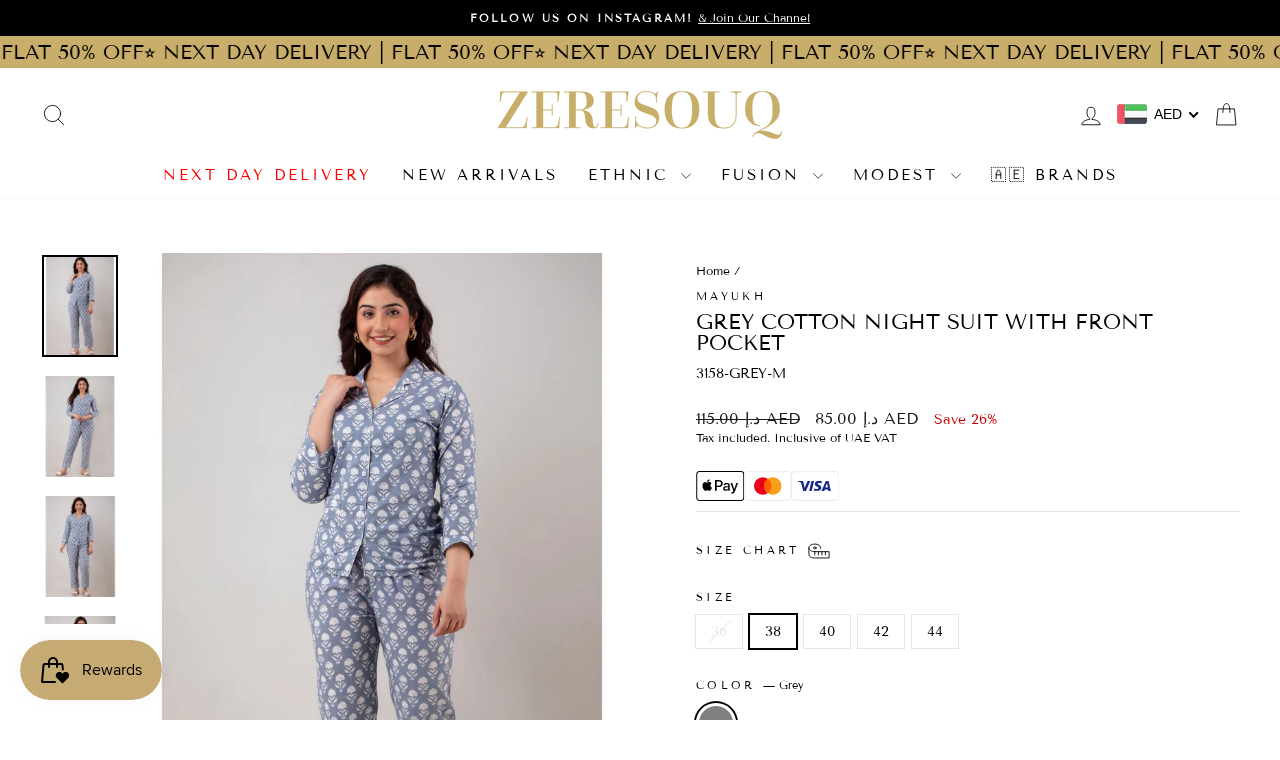

--- FILE ---
content_type: text/html; charset=utf-8
request_url: https://zeresouq.com/products/mayukh-grey-cotton-night-suit-with-front-pocket-3158-grey
body_size: 71720
content:
<!doctype html>
<html class="no-js" lang="en" dir="ltr">
<head>
  <meta charset="utf-8">
  <meta http-equiv="X-UA-Compatible" content="IE=edge,chrome=1">
  <meta name="viewport" content="width=device-width,initial-scale=1">
  <meta name="theme-color" content="#a07538">
  <link rel="canonical" href="https://zeresouq.com/products/mayukh-grey-cotton-night-suit-with-front-pocket-3158-grey">
  <link rel="preconnect" href="https://cdn.shopify.com" crossorigin>
  <link rel="preconnect" href="https://fonts.shopifycdn.com" crossorigin>
  <link rel="dns-prefetch" href="https://productreviews.shopifycdn.com">
  <link rel="dns-prefetch" href="https://ajax.googleapis.com">
  <link rel="dns-prefetch" href="https://maps.googleapis.com">
  <link rel="dns-prefetch" href="https://maps.gstatic.com"><link rel="shortcut icon" href="//zeresouq.com/cdn/shop/files/favicon_ZQ_db414fe0-2d0a-47cf-a4fc-8f513cb95aba_32x32.png?v=1687782878" type="image/png" /><title>Grey Cotton Night Suit with Front Pocket - ZERESOUQ.COM
</title>
<meta name="description" content="Get Grey Cotton Night Suit with Front Pocket - Online at ZERESOUQ.COM - Large Market Collection of Indian Indian Sleepwear, Loungewear, Night Suits For Women Online Across Sharjah - 3158-GREY"><meta property="og:site_name" content="ZERESOUQ">
  <meta property="og:url" content="https://zeresouq.com/products/mayukh-grey-cotton-night-suit-with-front-pocket-3158-grey">
  <meta property="og:title" content="Grey Cotton Night Suit with Front Pocket">
  <meta property="og:type" content="product">
  <meta property="og:description" content="Get Grey Cotton Night Suit with Front Pocket - Online at ZERESOUQ.COM - Large Market Collection of Indian Indian Sleepwear, Loungewear, Night Suits For Women Online Across Sharjah - 3158-GREY"><meta property="og:image" content="http://zeresouq.com/cdn/shop/products/Grey-Cotton-Night-Suit-with-Front-Pocket_-_01.jpg?v=1745318319">
    <meta property="og:image:secure_url" content="https://zeresouq.com/cdn/shop/products/Grey-Cotton-Night-Suit-with-Front-Pocket_-_01.jpg?v=1745318319">
    <meta property="og:image:width" content="1080">
    <meta property="og:image:height" content="1440"><meta name="twitter:site" content="@">
  <meta name="twitter:card" content="summary_large_image">
  <meta name="twitter:title" content="Grey Cotton Night Suit with Front Pocket">
  <meta name="twitter:description" content="Get Grey Cotton Night Suit with Front Pocket - Online at ZERESOUQ.COM - Large Market Collection of Indian Indian Sleepwear, Loungewear, Night Suits For Women Online Across Sharjah - 3158-GREY">
<style data-shopify>@font-face {
  font-family: "Tenor Sans";
  font-weight: 400;
  font-style: normal;
  font-display: swap;
  src: url("//zeresouq.com/cdn/fonts/tenor_sans/tenorsans_n4.966071a72c28462a9256039d3e3dc5b0cf314f65.woff2") format("woff2"),
       url("//zeresouq.com/cdn/fonts/tenor_sans/tenorsans_n4.2282841d948f9649ba5c3cad6ea46df268141820.woff") format("woff");
}

  @font-face {
  font-family: "Tenor Sans";
  font-weight: 400;
  font-style: normal;
  font-display: swap;
  src: url("//zeresouq.com/cdn/fonts/tenor_sans/tenorsans_n4.966071a72c28462a9256039d3e3dc5b0cf314f65.woff2") format("woff2"),
       url("//zeresouq.com/cdn/fonts/tenor_sans/tenorsans_n4.2282841d948f9649ba5c3cad6ea46df268141820.woff") format("woff");
}


  
  
  
</style><link href="//zeresouq.com/cdn/shop/t/34/assets/theme.css?v=42737174499663828611751534548" rel="stylesheet" type="text/css" media="all" />
<style data-shopify>:root {
    --typeHeaderPrimary: "Tenor Sans";
    --typeHeaderFallback: sans-serif;
    --typeHeaderSize: 25px;
    --typeHeaderWeight: 400;
    --typeHeaderLineHeight: 1;
    --typeHeaderSpacing: 0.0em;

    --typeBasePrimary:"Tenor Sans";
    --typeBaseFallback:sans-serif;
    --typeBaseSize: 14px;
    --typeBaseWeight: 400;
    --typeBaseSpacing: 0.0em;
    --typeBaseLineHeight: 1.4;
    --typeBaselineHeightMinus01: 1.3;

    --typeCollectionTitle: 20px;

    --iconWeight: 2px;
    --iconLinecaps: round;

    
        --buttonRadius: 0;
    

    --colorGridOverlayOpacity: 0.1;
    --colorAnnouncement: #000000;
    --colorAnnouncementText: #ffffff;

    --colorBody: #ffffff;
    --colorBodyAlpha05: rgba(255, 255, 255, 0.05);
    --colorBodyDim: #f2f2f2;
    --colorBodyLightDim: #fafafa;
    --colorBodyMediumDim: #f5f5f5;


    --colorBorder: #e8e8e1;

    --colorBtnPrimary: #a07538;
    --colorBtnPrimaryLight: #c0904b;
    --colorBtnPrimaryDim: #8d6731;
    --colorBtnPrimaryText: #ffffff;

    --colorCartDot: #a07538;

    --colorDrawers: #ffffff;
    --colorDrawersDim: #f2f2f2;
    --colorDrawerBorder: #e8e8e1;
    --colorDrawerText: #000000;
    --colorDrawerTextDark: #000000;
    --colorDrawerButton: #111111;
    --colorDrawerButtonText: #ffffff;

    --colorFooter: #ffffff;
    --colorFooterText: #000000;
    --colorFooterTextAlpha01: #000000;

    --colorGridOverlay: #000000;
    --colorGridOverlayOpacity: 0.1;

    --colorHeaderTextAlpha01: rgba(0, 0, 0, 0.1);

    --colorHeroText: #ffffff;

    --colorSmallImageBg: #ffffff;
    --colorLargeImageBg: #0f0f0f;

    --colorImageOverlay: #000000;
    --colorImageOverlayOpacity: 0.1;
    --colorImageOverlayTextShadow: 0.2;

    --colorLink: #000000;

    --colorModalBg: rgba(230, 230, 230, 0.6);

    --colorNav: #ffffff;
    --colorNavText: #000000;

    --colorPrice: #1c1d1d;

    --colorSaleTag: #a07538;
    --colorSaleTagText: #ffffff;

    --colorTextBody: #000000;
    --colorTextBodyAlpha015: rgba(0, 0, 0, 0.15);
    --colorTextBodyAlpha005: rgba(0, 0, 0, 0.05);
    --colorTextBodyAlpha008: rgba(0, 0, 0, 0.08);
    --colorTextSavings: #C20000;

    --urlIcoSelect: url(//zeresouq.com/cdn/shop/t/34/assets/ico-select.svg);
    --urlIcoSelectFooter: url(//zeresouq.com/cdn/shop/t/34/assets/ico-select-footer.svg);
    --urlIcoSelectWhite: url(//zeresouq.com/cdn/shop/t/34/assets/ico-select-white.svg);

    --grid-gutter: 17px;
    --drawer-gutter: 20px;

    --sizeChartMargin: 25px 0;
    --sizeChartIconMargin: 5px;

    --newsletterReminderPadding: 40px;

    /*Shop Pay Installments*/
    --color-body-text: #000000;
    --color-body: #ffffff;
    --color-bg: #ffffff;
    }

    .placeholder-content {
    background-image: linear-gradient(100deg, #ffffff 40%, #f7f7f7 63%, #ffffff 79%);
    }</style><script>
    document.documentElement.className = document.documentElement.className.replace('no-js', 'js');

    window.theme = window.theme || {};
    theme.routes = {
      home: "/",
      cart: "/cart.js",
      cartPage: "/cart",
      cartAdd: "/cart/add.js",
      cartChange: "/cart/change.js",
      search: "/search",
      predictiveSearch: "/search/suggest"
    };
    theme.strings = {
      soldOut: "Sold Out",
      unavailable: "Unavailable",
      inStockLabel: "In stock, ready to ship",
      oneStockLabel: "Low stock - [count] item left",
      otherStockLabel: "Low stock - [count] items left",
      willNotShipUntil: "Ready to ship [date]",
      willBeInStockAfter: "Back in stock [date]",
      waitingForStock: "Backordered, shipping soon",
      savePrice: "Save [saved_amount]",
      cartEmpty: "Your cart is currently empty.",
      cartTermsConfirmation: "You must agree with the terms and conditions of sales to check out",
      searchCollections: "Collections",
      searchPages: "Pages",
      searchArticles: "Articles",
      productFrom: "from ",
      maxQuantity: "You can only have [quantity] of [title] in your cart."
    };
    theme.settings = {
      cartType: "drawer",
      isCustomerTemplate: false,
      moneyFormat: "\u003cspan class=money\u003eDhs. {{amount}}\u003c\/span\u003e",
      saveType: "percent",
      productImageSize: "portrait",
      productImageCover: true,
      predictiveSearch: true,
      predictiveSearchType: null,
      predictiveSearchVendor: false,
      predictiveSearchPrice: false,
      quickView: true,
      themeName: 'Impulse',
      themeVersion: "8.0.0"
    };
  </script>

  <script>window.performance && window.performance.mark && window.performance.mark('shopify.content_for_header.start');</script><meta name="google-site-verification" content="mg_RyN9C33O4LUUoj6uUEvNUgtIrecx5WHscEf9s2dU">
<meta name="google-site-verification" content="mg_RyN9C33O4LUUoj6uUEvNUgtIrecx5WHscEf9s2dU">
<meta name="google-site-verification" content="5iNYw9j_0v3w4Bgc90UzwVtoudToLaeAnfPP0KvVdGY">
<meta name="facebook-domain-verification" content="sfqc583gx3iow7ox8unu3hcchlo8ta">
<meta id="shopify-digital-wallet" name="shopify-digital-wallet" content="/54907306073/digital_wallets/dialog">
<link rel="alternate" type="application/json+oembed" href="https://zeresouq.com/products/mayukh-grey-cotton-night-suit-with-front-pocket-3158-grey.oembed">
<script async="async" src="/checkouts/internal/preloads.js?locale=en-AE"></script>
<script id="shopify-features" type="application/json">{"accessToken":"c6dbb17567a08c5d4e3efee88be29073","betas":["rich-media-storefront-analytics"],"domain":"zeresouq.com","predictiveSearch":true,"shopId":54907306073,"locale":"en"}</script>
<script>var Shopify = Shopify || {};
Shopify.shop = "zeresouq-new.myshopify.com";
Shopify.locale = "en";
Shopify.currency = {"active":"AED","rate":"1.0"};
Shopify.country = "AE";
Shopify.theme = {"name":"JUL 2025","id":137250996313,"schema_name":"Impulse","schema_version":"8.0.0","theme_store_id":857,"role":"main"};
Shopify.theme.handle = "null";
Shopify.theme.style = {"id":null,"handle":null};
Shopify.cdnHost = "zeresouq.com/cdn";
Shopify.routes = Shopify.routes || {};
Shopify.routes.root = "/";</script>
<script type="module">!function(o){(o.Shopify=o.Shopify||{}).modules=!0}(window);</script>
<script>!function(o){function n(){var o=[];function n(){o.push(Array.prototype.slice.apply(arguments))}return n.q=o,n}var t=o.Shopify=o.Shopify||{};t.loadFeatures=n(),t.autoloadFeatures=n()}(window);</script>
<script id="shop-js-analytics" type="application/json">{"pageType":"product"}</script>
<script defer="defer" async type="module" src="//zeresouq.com/cdn/shopifycloud/shop-js/modules/v2/client.init-shop-cart-sync_IZsNAliE.en.esm.js"></script>
<script defer="defer" async type="module" src="//zeresouq.com/cdn/shopifycloud/shop-js/modules/v2/chunk.common_0OUaOowp.esm.js"></script>
<script type="module">
  await import("//zeresouq.com/cdn/shopifycloud/shop-js/modules/v2/client.init-shop-cart-sync_IZsNAliE.en.esm.js");
await import("//zeresouq.com/cdn/shopifycloud/shop-js/modules/v2/chunk.common_0OUaOowp.esm.js");

  window.Shopify.SignInWithShop?.initShopCartSync?.({"fedCMEnabled":true,"windoidEnabled":true});

</script>
<script>(function() {
  var isLoaded = false;
  function asyncLoad() {
    if (isLoaded) return;
    isLoaded = true;
    var urls = ["https:\/\/cdn.adtrace.ai\/tiktok-track.js?shop=zeresouq-new.myshopify.com","https:\/\/s3.ap-south-1.amazonaws.com\/media.intelliticks.com\/company\/sBYWj85mG5PdcrCBQ_c\/shopify\/qr-tracking.js?shop=zeresouq-new.myshopify.com","https:\/\/s3.ap-south-1.amazonaws.com\/media.intelliticks.com\/company\/sBYWj85mG5PdcrCBQ_c\/shopify\/qr-snippet.js?shop=zeresouq-new.myshopify.com"];
    for (var i = 0; i < urls.length; i++) {
      var s = document.createElement('script');
      s.type = 'text/javascript';
      s.async = true;
      s.src = urls[i];
      var x = document.getElementsByTagName('script')[0];
      x.parentNode.insertBefore(s, x);
    }
  };
  if(window.attachEvent) {
    window.attachEvent('onload', asyncLoad);
  } else {
    window.addEventListener('load', asyncLoad, false);
  }
})();</script>
<script id="__st">var __st={"a":54907306073,"offset":14400,"reqid":"53b85a03-9ba7-4617-9b58-07c3c3216d6b-1768363121","pageurl":"zeresouq.com\/products\/mayukh-grey-cotton-night-suit-with-front-pocket-3158-grey","u":"7f7a922af977","p":"product","rtyp":"product","rid":7275664244825};</script>
<script>window.ShopifyPaypalV4VisibilityTracking = true;</script>
<script id="captcha-bootstrap">!function(){'use strict';const t='contact',e='account',n='new_comment',o=[[t,t],['blogs',n],['comments',n],[t,'customer']],c=[[e,'customer_login'],[e,'guest_login'],[e,'recover_customer_password'],[e,'create_customer']],r=t=>t.map((([t,e])=>`form[action*='/${t}']:not([data-nocaptcha='true']) input[name='form_type'][value='${e}']`)).join(','),a=t=>()=>t?[...document.querySelectorAll(t)].map((t=>t.form)):[];function s(){const t=[...o],e=r(t);return a(e)}const i='password',u='form_key',d=['recaptcha-v3-token','g-recaptcha-response','h-captcha-response',i],f=()=>{try{return window.sessionStorage}catch{return}},m='__shopify_v',_=t=>t.elements[u];function p(t,e,n=!1){try{const o=window.sessionStorage,c=JSON.parse(o.getItem(e)),{data:r}=function(t){const{data:e,action:n}=t;return t[m]||n?{data:e,action:n}:{data:t,action:n}}(c);for(const[e,n]of Object.entries(r))t.elements[e]&&(t.elements[e].value=n);n&&o.removeItem(e)}catch(o){console.error('form repopulation failed',{error:o})}}const l='form_type',E='cptcha';function T(t){t.dataset[E]=!0}const w=window,h=w.document,L='Shopify',v='ce_forms',y='captcha';let A=!1;((t,e)=>{const n=(g='f06e6c50-85a8-45c8-87d0-21a2b65856fe',I='https://cdn.shopify.com/shopifycloud/storefront-forms-hcaptcha/ce_storefront_forms_captcha_hcaptcha.v1.5.2.iife.js',D={infoText:'Protected by hCaptcha',privacyText:'Privacy',termsText:'Terms'},(t,e,n)=>{const o=w[L][v],c=o.bindForm;if(c)return c(t,g,e,D).then(n);var r;o.q.push([[t,g,e,D],n]),r=I,A||(h.body.append(Object.assign(h.createElement('script'),{id:'captcha-provider',async:!0,src:r})),A=!0)});var g,I,D;w[L]=w[L]||{},w[L][v]=w[L][v]||{},w[L][v].q=[],w[L][y]=w[L][y]||{},w[L][y].protect=function(t,e){n(t,void 0,e),T(t)},Object.freeze(w[L][y]),function(t,e,n,w,h,L){const[v,y,A,g]=function(t,e,n){const i=e?o:[],u=t?c:[],d=[...i,...u],f=r(d),m=r(i),_=r(d.filter((([t,e])=>n.includes(e))));return[a(f),a(m),a(_),s()]}(w,h,L),I=t=>{const e=t.target;return e instanceof HTMLFormElement?e:e&&e.form},D=t=>v().includes(t);t.addEventListener('submit',(t=>{const e=I(t);if(!e)return;const n=D(e)&&!e.dataset.hcaptchaBound&&!e.dataset.recaptchaBound,o=_(e),c=g().includes(e)&&(!o||!o.value);(n||c)&&t.preventDefault(),c&&!n&&(function(t){try{if(!f())return;!function(t){const e=f();if(!e)return;const n=_(t);if(!n)return;const o=n.value;o&&e.removeItem(o)}(t);const e=Array.from(Array(32),(()=>Math.random().toString(36)[2])).join('');!function(t,e){_(t)||t.append(Object.assign(document.createElement('input'),{type:'hidden',name:u})),t.elements[u].value=e}(t,e),function(t,e){const n=f();if(!n)return;const o=[...t.querySelectorAll(`input[type='${i}']`)].map((({name:t})=>t)),c=[...d,...o],r={};for(const[a,s]of new FormData(t).entries())c.includes(a)||(r[a]=s);n.setItem(e,JSON.stringify({[m]:1,action:t.action,data:r}))}(t,e)}catch(e){console.error('failed to persist form',e)}}(e),e.submit())}));const S=(t,e)=>{t&&!t.dataset[E]&&(n(t,e.some((e=>e===t))),T(t))};for(const o of['focusin','change'])t.addEventListener(o,(t=>{const e=I(t);D(e)&&S(e,y())}));const B=e.get('form_key'),M=e.get(l),P=B&&M;t.addEventListener('DOMContentLoaded',(()=>{const t=y();if(P)for(const e of t)e.elements[l].value===M&&p(e,B);[...new Set([...A(),...v().filter((t=>'true'===t.dataset.shopifyCaptcha))])].forEach((e=>S(e,t)))}))}(h,new URLSearchParams(w.location.search),n,t,e,['guest_login'])})(!0,!0)}();</script>
<script integrity="sha256-4kQ18oKyAcykRKYeNunJcIwy7WH5gtpwJnB7kiuLZ1E=" data-source-attribution="shopify.loadfeatures" defer="defer" src="//zeresouq.com/cdn/shopifycloud/storefront/assets/storefront/load_feature-a0a9edcb.js" crossorigin="anonymous"></script>
<script data-source-attribution="shopify.dynamic_checkout.dynamic.init">var Shopify=Shopify||{};Shopify.PaymentButton=Shopify.PaymentButton||{isStorefrontPortableWallets:!0,init:function(){window.Shopify.PaymentButton.init=function(){};var t=document.createElement("script");t.src="https://zeresouq.com/cdn/shopifycloud/portable-wallets/latest/portable-wallets.en.js",t.type="module",document.head.appendChild(t)}};
</script>
<script data-source-attribution="shopify.dynamic_checkout.buyer_consent">
  function portableWalletsHideBuyerConsent(e){var t=document.getElementById("shopify-buyer-consent"),n=document.getElementById("shopify-subscription-policy-button");t&&n&&(t.classList.add("hidden"),t.setAttribute("aria-hidden","true"),n.removeEventListener("click",e))}function portableWalletsShowBuyerConsent(e){var t=document.getElementById("shopify-buyer-consent"),n=document.getElementById("shopify-subscription-policy-button");t&&n&&(t.classList.remove("hidden"),t.removeAttribute("aria-hidden"),n.addEventListener("click",e))}window.Shopify?.PaymentButton&&(window.Shopify.PaymentButton.hideBuyerConsent=portableWalletsHideBuyerConsent,window.Shopify.PaymentButton.showBuyerConsent=portableWalletsShowBuyerConsent);
</script>
<script>
  function portableWalletsCleanup(e){e&&e.src&&console.error("Failed to load portable wallets script "+e.src);var t=document.querySelectorAll("shopify-accelerated-checkout .shopify-payment-button__skeleton, shopify-accelerated-checkout-cart .wallet-cart-button__skeleton"),e=document.getElementById("shopify-buyer-consent");for(let e=0;e<t.length;e++)t[e].remove();e&&e.remove()}function portableWalletsNotLoadedAsModule(e){e instanceof ErrorEvent&&"string"==typeof e.message&&e.message.includes("import.meta")&&"string"==typeof e.filename&&e.filename.includes("portable-wallets")&&(window.removeEventListener("error",portableWalletsNotLoadedAsModule),window.Shopify.PaymentButton.failedToLoad=e,"loading"===document.readyState?document.addEventListener("DOMContentLoaded",window.Shopify.PaymentButton.init):window.Shopify.PaymentButton.init())}window.addEventListener("error",portableWalletsNotLoadedAsModule);
</script>

<script type="module" src="https://zeresouq.com/cdn/shopifycloud/portable-wallets/latest/portable-wallets.en.js" onError="portableWalletsCleanup(this)" crossorigin="anonymous"></script>
<script nomodule>
  document.addEventListener("DOMContentLoaded", portableWalletsCleanup);
</script>

<link id="shopify-accelerated-checkout-styles" rel="stylesheet" media="screen" href="https://zeresouq.com/cdn/shopifycloud/portable-wallets/latest/accelerated-checkout-backwards-compat.css" crossorigin="anonymous">
<style id="shopify-accelerated-checkout-cart">
        #shopify-buyer-consent {
  margin-top: 1em;
  display: inline-block;
  width: 100%;
}

#shopify-buyer-consent.hidden {
  display: none;
}

#shopify-subscription-policy-button {
  background: none;
  border: none;
  padding: 0;
  text-decoration: underline;
  font-size: inherit;
  cursor: pointer;
}

#shopify-subscription-policy-button::before {
  box-shadow: none;
}

      </style>

<script>window.performance && window.performance.mark && window.performance.mark('shopify.content_for_header.end');</script>

  <script src="//zeresouq.com/cdn/shop/t/34/assets/vendor-scripts-v11.js" defer="defer"></script><script src="//zeresouq.com/cdn/shop/t/34/assets/theme.js?v=22325264162658116151751531534" defer="defer"></script>
<!-- BEGIN app block: shopify://apps/pixelpro-easy-pixel-install/blocks/turbo-tiktok/0f61e244-e2c9-43da-9523-9762c9f7e6bf -->









<script>
    window.__adTraceTikTokPaused = ``;
    window.__adTraceTikTokServerSideApiEnabled = ``;
    window.__adTraceShopifyDomain = `https://zeresouq.com`;
    window.__adTraceIsProductPage = `product`.includes("product");
    window.__adTraceShopCurrency = `AED`;
    window.__adTraceProductInfo = {
        "id": "7275664244825",
        "name": `Grey Cotton Night Suit with Front Pocket`,
        "price": "85.00",
        "url": "/products/mayukh-grey-cotton-night-suit-with-front-pocket-3158-grey",
        "description": "\u003cp\u003eGrey Colored Night Suit Or A Sleepwear That Features A Loose-Fit Collar Flannel Shirt, Club Neckline, Three-Fourth Roll-Up Sleeves, A Pair Of Loose-Fit Pyjama Pants, a Front Pocket on shirt and an elasticated wasitband. The Outfit Is Made From A Breathable And Sustainable Cotton Fabric And Has Ajrakh Hand-Block Prints All Over The Outfit.\u003c\/p\u003e\n\n\u003cp\u003eMaterial \u0026amp; Care: \u003c\/p\u003e\n\n\u003cp\u003eColor: Grey\u003cbr\u003eMaterial: Cotton\u003cbr\u003eWash Instructions: Machine Wash Or Cold Water Hand Wash or Professional Dry Clean\u003c\/p\u003e\u003cbr\u003eSKU: 3158-GREY",
        "image": "//zeresouq.com/cdn/shop/products/Grey-Cotton-Night-Suit-with-Front-Pocket_-_01.jpg?v=1745318319"
    };
    
</script>
<!-- END app block --><!-- BEGIN app block: shopify://apps/beast-currency-converter/blocks/doubly/267afa86-a419-4d5b-a61b-556038e7294d -->


	<script>
		var DoublyGlobalCurrency, catchXHR = true, bccAppVersion = 1;
       	var DoublyGlobal = {
			theme : 'flags_theme',
			spanClass : 'money',
			cookieName : '_g1731606010',
			ratesUrl :  'https://init.grizzlyapps.com/9e32c84f0db4f7b1eb40c32bdb0bdea9',
			geoUrl : 'https://currency.grizzlyapps.com/83d400c612f9a099fab8f76dcab73a48',
			shopCurrency : 'AED',
            allowedCurrencies : '["AED","SAR","KWD","OMR","BHD"]',
			countriesJSON : '[]',
			currencyMessage : 'All though the currency displayed is in AED. You will be charged as per your local currency at the current market exchange rate. All COD orders will also be processed as per your local currency only.',
            currencyFormat : 'money_with_currency_format',
			euroFormat : 'amount',
            removeDecimals : 0,
            roundDecimals : 0,
            roundTo : '99',
            autoSwitch : 0,
			showPriceOnHover : 0,
            showCurrencyMessage : false,
			hideConverter : '0',
			forceJqueryLoad : false,
			beeketing : true,
			themeScript : '',
			customerScriptBefore : '',
			customerScriptAfter : '',
			debug: false
		};

		<!-- inline script: fixes + various plugin js functions -->
		DoublyGlobal.themeScript = "if(DoublyGlobal.debug) debugger;jQueryGrizzly('body>.doubly-wrapper').remove(); if(jQueryGrizzly('#shopify-section-header .toolbar__social').find('li').length != 0) { jQueryGrizzly('#shopify-section-header .toolbar__social').append('<li class=\"doubly-wrapper doubly-alpha\"><\/li>'); } else { jQueryGrizzly('.site-nav__icons a.js-drawer-open-cart').before('<div class=\"doubly-wrapper doubly-alpha doubly-header\"><\/div>'); } if(jQueryGrizzly('.site-footer').find('.payment-icons').length != 0) { jQueryGrizzly('.site-footer .payment-icons').before('<div class=\"doubly-wrapper doubly-beta\"><\/div>'); } else { jQueryGrizzly('.site-footer>.page-width .footer__small-text').first().before('<div class=\"doubly-wrapper doubly-beta\"><\/div>'); } jQueryGrizzly('#NavDrawer .drawer__title').prepend('<div class=\"doubly-wrapper doubly-gamma\"><\/div>'); function addDoublyMessage() { if (jQueryGrizzly('form.cart .doubly-message').length==0) { jQueryGrizzly('form.cart .cart__row .cart__checkout-wrapper').before('<div class=\"doubly-message\"><\/div>'); } if (jQueryGrizzly('#CartDrawer #CartContainer .doubly-message').length==0) { jQueryGrizzly('#CartDrawer #CartContainer .ajaxcart__note').last().after('<div class=\"doubly-message\"><\/div>'); } if (jQueryGrizzly('form#CartPageForm .doubly-message').length==0) { jQueryGrizzly('form#CartPageForm .cart__checkout-wrapper').before('<div class=\"doubly-message\"><\/div>'); } if (jQueryGrizzly('form#CartDrawerForm .doubly-message').length==0) { jQueryGrizzly('form#CartDrawerForm .cart__checkout-wrapper').before('<div class=\"doubly-message\"><\/div>'); } } addDoublyMessage(); function afterCurrencySwitcherInit() { jQueryGrizzly('.doubly-wrapper .doubly-nice-select').addClass('slim'); } jQueryGrizzly('head').append('<style> .doubly-wrapper { float:none; display:inline-block; } .doubly-wrapper.doubly-alpha:not(.doubly-header) { margin-left:10px; } .doubly-wrapper.doubly-header { margin-bottom:-5px; } .doubly-wrapper.doubly-beta { margin-top:10px; margin-bottom:25px; } .doubly-wrapper.doubly-beta .doubly-nice-select.right .list { top:-211px; right:-100px; height:200px; } .doubly-wrapper.doubly-gamma .doubly-nice-select.right .list { left:-10px; right:auto; } .doubly-wrapper.doubly-alpha .doubly-nice-select .current { color:#000000 !important; } .doubly-wrapper.doubly-alpha .doubly-nice-select:after { border-color:#000000!important; }.doubly-wrapper.doubly-beta .doubly-nice-select .current { color:#000000 !important; } .doubly-wrapper.doubly-beta .doubly-nice-select:after { border-color:#000000!important; }.doubly-wrapper.doubly-gamma .doubly-nice-select .current { color:#000000 !important; } .doubly-wrapper.doubly-gamma .doubly-nice-select:after { border-color:#000000!important; } .is-light .doubly-wrapper.doubly-header .doubly-nice-select .current { color:#fff !important; } .is-light .doubly-wrapper.doubly-header .doubly-nice-select::after { border-color:#fff !important; } @media screen and (min-width:769px) { .doubly-wrapper.doubly-beta, .doubly-wrapper.doubly-gamma { display:none; } } @media screen and (max-width:768px) { .doubly-wrapper.doubly-alpha, .doubly-wrapper.doubly-alpha-header { display:none; } #NavDrawer .drawer__fixed-header { z-index:1; } } <\/style>'); function addSideCartQuantityConversion() { jQueryGrizzly('#CartDrawerForm .js-qty__wrapper button.js-qty__adjust, .ajaxcart__product .js-qty__wrapper button.js-qty__adjust').unbind('click.changeSideValues touchend.changeSideValues'); jQueryGrizzly('#CartDrawerForm .js-qty__wrapper button.js-qty__adjust, .ajaxcart__product .js-qty__wrapper button.js-qty__adjust').bind('click.changeSideValues touchend.changeSideValues', function() { setTimeout(function(){ DoublyCurrency.convertAll(jQueryGrizzly('[name=doubly-currencies]').val()); initExtraFeatures(); addSideCartQuantityConversion(); },500); setTimeout(function(){ DoublyCurrency.convertAll(jQueryGrizzly('[name=doubly-currencies]').val()); initExtraFeatures(); addSideCartQuantityConversion(); },1000); setTimeout(function(){ DoublyCurrency.convertAll(jQueryGrizzly('[name=doubly-currencies]').val()); initExtraFeatures(); addSideCartQuantityConversion(); },1500); }); } addSideCartQuantityConversion(); jQueryGrizzly('.product-single__form button.add-to-cart').bind('click.changeSideValues touchend.changeSideValues', function() { setTimeout(function(){ DoublyCurrency.convertAll(jQueryGrizzly('[name=doubly-currencies]').val()); initExtraFeatures(); addSideCartQuantityConversion(); },500); setTimeout(function(){ DoublyCurrency.convertAll(jQueryGrizzly('[name=doubly-currencies]').val()); initExtraFeatures(); addSideCartQuantityConversion(); },1000); setTimeout(function(){ DoublyCurrency.convertAll(jQueryGrizzly('[name=doubly-currencies]').val()); initExtraFeatures(); addSideCartQuantityConversion(); },2000); }); function addConversionBindings() { jQueryGrizzly('.variant-input>select').unbind('change.changeCurrency'); jQueryGrizzly('.variant-input>select').bind('change.changeCurrency', function() { setTimeout(function(){ DoublyCurrency.convertAll(jQueryGrizzly('[name=doubly-currencies]').val()); initExtraFeatures(); },10); }); jQueryGrizzly('.variant-input-wrap>select').unbind('change.changeCurrency'); jQueryGrizzly('.variant-input-wrap>select').bind('change.changeCurrency', function() { setTimeout(function(){ DoublyCurrency.convertAll(jQueryGrizzly('[name=doubly-currencies]').val()); initExtraFeatures(); },10); }); jQueryGrizzly('.variant-input-wrap>label.variant__button-label').unbind('click.changeCurrency touchend.changeCurrency'); jQueryGrizzly('.variant-input-wrap>label.variant__button-label').bind('click.changeCurrency touchend.changeCurrency', function() { setTimeout(function(){ DoublyCurrency.convertAll(jQueryGrizzly('[name=doubly-currencies]').val()); initExtraFeatures(); },10); }); jQueryGrizzly('.variant-input>label.variant__button-label').unbind('click.changeCurrency touchend.changeCurrency'); jQueryGrizzly('.variant-input>label.variant__button-label').bind('click.changeCurrency touchend.changeCurrency', function() { setTimeout(function(){ DoublyCurrency.convertAll(jQueryGrizzly('[name=doubly-currencies]').val()); initExtraFeatures(); },10); }); } addConversionBindings(); jQueryGrizzly('.grid-product__link .quick-product__btn').bind('click.changeCurrency touchend.changeCurrency', function() { setTimeout(function(){ addConversionBindings(); DoublyCurrency.convertAll(jQueryGrizzly('[name=doubly-currencies]').val()); initExtraFeatures(); },500); setTimeout(function(){ addConversionBindings(); DoublyCurrency.convertAll(jQueryGrizzly('[name=doubly-currencies]').val()); initExtraFeatures(); },1000); setTimeout(function(){ addConversionBindings(); DoublyCurrency.convertAll(jQueryGrizzly('[name=doubly-currencies]').val()); initExtraFeatures(); },1500); }); jQueryGrizzly(document).bind('ajaxComplete.sideCartMessage', function() { setTimeout(function(){ addDoublyMessage(); DoublyCurrency.convertAll(jQueryGrizzly('[name=doubly-currencies]').val()); initExtraFeatures(); },10); setTimeout(function(){ DoublyCurrency.convertAll(jQueryGrizzly('[name=doubly-currencies]').val()); initExtraFeatures(); },250); setTimeout(function(){ DoublyCurrency.convertAll(jQueryGrizzly('[name=doubly-currencies]').val()); initExtraFeatures(); },500); }); if(window.location.href.indexOf('\/checkouts') != -1 || window.location.href.indexOf('\/password') != -1 || window.location.href.indexOf('\/orders') != -1) { jQueryGrizzly('head').append('<style> .doubly-float, .doubly-wrapper { display:none !important; } <\/style>'); }";
                    DoublyGlobal.initNiceSelect = function(){
                        !function(e) {
                            e.fn.niceSelect = function() {
                                this.each(function() {
                                    var s = e(this);
                                    var t = s.next()
                                    , n = s.find('option')
                                    , a = s.find('option:selected');
                                    t.find('.current').html('<span class="flags flags-' + a.data('country') + '"></span> &nbsp;' + a.data('display') || a.text());
                                }),
                                e(document).off('.nice_select'),
                                e(document).on('click.nice_select', '.doubly-nice-select.doubly-nice-select', function(s) {
                                    var t = e(this);
                                    e('.doubly-nice-select').not(t).removeClass('open'),
                                    t.toggleClass('open'),
                                    t.hasClass('open') ? (t.find('.option'),
                                    t.find('.focus').removeClass('focus'),
                                    t.find('.selected').addClass('focus')) : t.focus()
                                }),
                                e(document).on('click.nice_select', function(s) {
                                    0 === e(s.target).closest('.doubly-nice-select').length && e('.doubly-nice-select').removeClass('open').find('.option')
                                }),
                                e(document).on('click.nice_select', '.doubly-nice-select .option', function(s) {
                                    var t = e(this);
                                    e('.doubly-nice-select').each(function() {
                                        var s = e(this).find('.option[data-value="' + t.data('value') + '"]')
                                        , n = s.closest('.doubly-nice-select');
                                        n.find('.selected').removeClass('selected'),
                                        s.addClass('selected');
                                        var a = '<span class="flags flags-' + s.data('country') + '"></span> &nbsp;' + s.data('display') || s.text();
                                        n.find('.current').html(a),
                                        n.prev('select').val(s.data('value')).trigger('change')
                                    })
                                }),
                                e(document).on('keydown.nice_select', '.doubly-nice-select', function(s) {
                                    var t = e(this)
                                    , n = e(t.find('.focus') || t.find('.list .option.selected'));
                                    if (32 == s.keyCode || 13 == s.keyCode)
                                        return t.hasClass('open') ? n.trigger('click') : t.trigger('click'),
                                        !1;
                                    if (40 == s.keyCode)
                                        return t.hasClass('open') ? n.next().length > 0 && (t.find('.focus').removeClass('focus'),
                                        n.next().addClass('focus')) : t.trigger('click'),
                                        !1;
                                    if (38 == s.keyCode)
                                        return t.hasClass('open') ? n.prev().length > 0 && (t.find('.focus').removeClass('focus'),
                                        n.prev().addClass('focus')) : t.trigger('click'),
                                        !1;
                                    if (27 == s.keyCode)
                                        t.hasClass('open') && t.trigger('click');
                                    else if (9 == s.keyCode && t.hasClass('open'))
                                        return !1
                                })
                            }
                        }(jQueryGrizzly);
                    };
                DoublyGlobal.addSelect = function(){
                    /* add select in select wrapper or body */  
                    if (jQueryGrizzly('.doubly-wrapper').length>0) { 
                        var doublyWrapper = '.doubly-wrapper';
                    } else if (jQueryGrizzly('.doubly-float').length==0) {
                        var doublyWrapper = '.doubly-float';
                        jQueryGrizzly('body').append('<div class="doubly-float"></div>');
                    }
                    document.querySelectorAll(doublyWrapper).forEach(function(el) {
                        el.insertAdjacentHTML('afterbegin', '<select class="currency-switcher right noreplace" name="doubly-currencies"><option value="AED" data-country="United-Arab-Emirates" data-currency-symbol="&#1583;.&#1573;" data-display="AED">United Arab Emirates Dirham</option><option value="SAR" data-country="Saudi-Arabia" data-currency-symbol="&#65020;" data-display="SAR">Saudi Riyal</option><option value="KWD" data-country="Kuwait" data-currency-symbol="&#1583;.&#1603;" data-display="KWD">Kuwaiti Dinar</option><option value="OMR" data-country="Oman" data-currency-symbol="&#65020;" data-display="OMR">Omani Rial</option><option value="BHD" data-country="Bahrain" data-currency-symbol=".&#1583;.&#1576;" data-display="BHD">Bahraini Dinar</option></select> <div class="doubly-nice-select currency-switcher right" data-nosnippet> <span class="current notranslate"></span> <ul class="list"> <li class="option notranslate" data-value="AED" data-country="United-Arab-Emirates" data-currency-symbol="&#1583;.&#1573;" data-display="AED"><span class="flags flags-United-Arab-Emirates"></span> &nbsp;United Arab Emirates Dirham</li><li class="option notranslate" data-value="SAR" data-country="Saudi-Arabia" data-currency-symbol="&#65020;" data-display="SAR"><span class="flags flags-Saudi-Arabia"></span> &nbsp;Saudi Riyal</li><li class="option notranslate" data-value="KWD" data-country="Kuwait" data-currency-symbol="&#1583;.&#1603;" data-display="KWD"><span class="flags flags-Kuwait"></span> &nbsp;Kuwaiti Dinar</li><li class="option notranslate" data-value="OMR" data-country="Oman" data-currency-symbol="&#65020;" data-display="OMR"><span class="flags flags-Oman"></span> &nbsp;Omani Rial</li><li class="option notranslate" data-value="BHD" data-country="Bahrain" data-currency-symbol=".&#1583;.&#1576;" data-display="BHD"><span class="flags flags-Bahrain"></span> &nbsp;Bahraini Dinar</li> </ul> </div>');
                    });
                }
		var bbb = "0";
	</script>
	
	
	<!-- inline styles -->
	<style> 
		
		.flags{background-image:url("https://cdn.shopify.com/extensions/01997e3d-dbe8-7f57-a70f-4120f12c2b07/currency-54/assets/currency-flags.png")}
		.flags-small{background-image:url("https://cdn.shopify.com/extensions/01997e3d-dbe8-7f57-a70f-4120f12c2b07/currency-54/assets/currency-flags-small.png")}
		select.currency-switcher{display:none}.doubly-nice-select{-webkit-tap-highlight-color:transparent;background-color:#fff;border-radius:5px;border:1px solid #e8e8e8;box-sizing:border-box;cursor:pointer;display:block;float:left;font-family:"Helvetica Neue",Arial;font-size:14px;font-weight:400;height:42px;line-height:40px;outline:0;padding-left:12px;padding-right:30px;position:relative;text-align:left!important;transition:none;/*transition:all .2s ease-in-out;*/-webkit-user-select:none;-moz-user-select:none;-ms-user-select:none;user-select:none;white-space:nowrap;width:auto}.doubly-nice-select:hover{border-color:#dbdbdb}.doubly-nice-select.open,.doubly-nice-select:active,.doubly-nice-select:focus{border-color:#88bfff}.doubly-nice-select:after{border-bottom:2px solid #999;border-right:2px solid #999;content:"";display:block;height:5px;box-sizing:content-box;pointer-events:none;position:absolute;right:14px;top:16px;-webkit-transform-origin:66% 66%;transform-origin:66% 66%;-webkit-transform:rotate(45deg);transform:rotate(45deg);transition:transform .15s ease-in-out;width:5px}.doubly-nice-select.open:after{-webkit-transform:rotate(-135deg);transform:rotate(-135deg)}.doubly-nice-select.open .list{opacity:1;pointer-events:auto;-webkit-transform:scale(1) translateY(0);transform:scale(1) translateY(0); z-index:1000000 !important;}.doubly-nice-select.disabled{border-color:#ededed;color:#999;pointer-events:none}.doubly-nice-select.disabled:after{border-color:#ccc}.doubly-nice-select.wide{width:100%}.doubly-nice-select.wide .list{left:0!important;right:0!important}.doubly-nice-select.right{float:right}.doubly-nice-select.right .list{left:auto;right:0}.doubly-nice-select.small{font-size:12px;height:36px;line-height:34px}.doubly-nice-select.small:after{height:4px;width:4px}.flags-Afghanistan,.flags-Albania,.flags-Algeria,.flags-Andorra,.flags-Angola,.flags-Antigua-and-Barbuda,.flags-Argentina,.flags-Armenia,.flags-Aruba,.flags-Australia,.flags-Austria,.flags-Azerbaijan,.flags-Bahamas,.flags-Bahrain,.flags-Bangladesh,.flags-Barbados,.flags-Belarus,.flags-Belgium,.flags-Belize,.flags-Benin,.flags-Bermuda,.flags-Bhutan,.flags-Bitcoin,.flags-Bolivia,.flags-Bosnia-and-Herzegovina,.flags-Botswana,.flags-Brazil,.flags-Brunei,.flags-Bulgaria,.flags-Burkina-Faso,.flags-Burundi,.flags-Cambodia,.flags-Cameroon,.flags-Canada,.flags-Cape-Verde,.flags-Cayman-Islands,.flags-Central-African-Republic,.flags-Chad,.flags-Chile,.flags-China,.flags-Colombia,.flags-Comoros,.flags-Congo-Democratic,.flags-Congo-Republic,.flags-Costa-Rica,.flags-Cote-d_Ivoire,.flags-Croatia,.flags-Cuba,.flags-Curacao,.flags-Cyprus,.flags-Czech-Republic,.flags-Denmark,.flags-Djibouti,.flags-Dominica,.flags-Dominican-Republic,.flags-East-Timor,.flags-Ecuador,.flags-Egypt,.flags-El-Salvador,.flags-Equatorial-Guinea,.flags-Eritrea,.flags-Estonia,.flags-Ethiopia,.flags-European-Union,.flags-Falkland-Islands,.flags-Fiji,.flags-Finland,.flags-France,.flags-Gabon,.flags-Gambia,.flags-Georgia,.flags-Germany,.flags-Ghana,.flags-Gibraltar,.flags-Grecee,.flags-Grenada,.flags-Guatemala,.flags-Guernsey,.flags-Guinea,.flags-Guinea-Bissau,.flags-Guyana,.flags-Haiti,.flags-Honduras,.flags-Hong-Kong,.flags-Hungary,.flags-IMF,.flags-Iceland,.flags-India,.flags-Indonesia,.flags-Iran,.flags-Iraq,.flags-Ireland,.flags-Isle-of-Man,.flags-Israel,.flags-Italy,.flags-Jamaica,.flags-Japan,.flags-Jersey,.flags-Jordan,.flags-Kazakhstan,.flags-Kenya,.flags-Korea-North,.flags-Korea-South,.flags-Kosovo,.flags-Kuwait,.flags-Kyrgyzstan,.flags-Laos,.flags-Latvia,.flags-Lebanon,.flags-Lesotho,.flags-Liberia,.flags-Libya,.flags-Liechtenstein,.flags-Lithuania,.flags-Luxembourg,.flags-Macao,.flags-Macedonia,.flags-Madagascar,.flags-Malawi,.flags-Malaysia,.flags-Maldives,.flags-Mali,.flags-Malta,.flags-Marshall-Islands,.flags-Mauritania,.flags-Mauritius,.flags-Mexico,.flags-Micronesia-_Federated_,.flags-Moldova,.flags-Monaco,.flags-Mongolia,.flags-Montenegro,.flags-Morocco,.flags-Mozambique,.flags-Myanmar,.flags-Namibia,.flags-Nauru,.flags-Nepal,.flags-Netherlands,.flags-New-Zealand,.flags-Nicaragua,.flags-Niger,.flags-Nigeria,.flags-Norway,.flags-Oman,.flags-Pakistan,.flags-Palau,.flags-Panama,.flags-Papua-New-Guinea,.flags-Paraguay,.flags-Peru,.flags-Philippines,.flags-Poland,.flags-Portugal,.flags-Qatar,.flags-Romania,.flags-Russia,.flags-Rwanda,.flags-Saint-Helena,.flags-Saint-Kitts-and-Nevis,.flags-Saint-Lucia,.flags-Saint-Vincent-and-the-Grenadines,.flags-Samoa,.flags-San-Marino,.flags-Sao-Tome-and-Principe,.flags-Saudi-Arabia,.flags-Seborga,.flags-Senegal,.flags-Serbia,.flags-Seychelles,.flags-Sierra-Leone,.flags-Singapore,.flags-Slovakia,.flags-Slovenia,.flags-Solomon-Islands,.flags-Somalia,.flags-South-Africa,.flags-South-Sudan,.flags-Spain,.flags-Sri-Lanka,.flags-Sudan,.flags-Suriname,.flags-Swaziland,.flags-Sweden,.flags-Switzerland,.flags-Syria,.flags-Taiwan,.flags-Tajikistan,.flags-Tanzania,.flags-Thailand,.flags-Togo,.flags-Tonga,.flags-Trinidad-and-Tobago,.flags-Tunisia,.flags-Turkey,.flags-Turkmenistan,.flags-Tuvalu,.flags-Uganda,.flags-Ukraine,.flags-United-Arab-Emirates,.flags-United-Kingdom,.flags-United-States,.flags-Uruguay,.flags-Uzbekistan,.flags-Vanuatu,.flags-Vatican-City,.flags-Venezuela,.flags-Vietnam,.flags-Wallis-and-Futuna,.flags-XAG,.flags-XAU,.flags-XPT,.flags-Yemen,.flags-Zambia,.flags-Zimbabwe{width:30px;height:20px}.doubly-nice-select.small .option{line-height:34px;min-height:34px}.doubly-nice-select .list{background-color:#fff;border-radius:5px;box-shadow:0 0 0 1px rgba(68,68,68,.11);box-sizing:border-box;margin:4px 0 0!important;opacity:0;overflow:scroll;overflow-x:hidden;padding:0;pointer-events:none;position:absolute;top:100%;max-height:260px;left:0;-webkit-transform-origin:50% 0;transform-origin:50% 0;-webkit-transform:scale(.75) translateY(-21px);transform:scale(.75) translateY(-21px);transition:all .2s cubic-bezier(.5,0,0,1.25),opacity .15s ease-out;z-index:100000}.doubly-nice-select .current img,.doubly-nice-select .option img{vertical-align:top;padding-top:10px}.doubly-nice-select .list:hover .option:not(:hover){background-color:transparent!important}.doubly-nice-select .option{font-size:13px !important;float:none!important;text-align:left !important;margin:0px !important;font-family:Helvetica Neue,Arial !important;letter-spacing:normal;text-transform:none;display:block!important;cursor:pointer;font-weight:400;line-height:40px!important;list-style:none;min-height:40px;min-width:55px;margin-bottom:0;outline:0;padding-left:18px!important;padding-right:52px!important;text-align:left;transition:all .2s}.doubly-nice-select .option.focus,.doubly-nice-select .option.selected.focus,.doubly-nice-select .option:hover{background-color:#f6f6f6}.doubly-nice-select .option.selected{font-weight:700}.doubly-nice-select .current img{line-height:45px}.doubly-nice-select.slim{padding:0 18px 0 0;height:20px;line-height:20px;border:0;background:0 0!important}.doubly-nice-select.slim .current .flags{margin-top:0 !important}.doubly-nice-select.slim:after{right:4px;top:6px}.flags{background-repeat:no-repeat;display:block;margin:10px 4px 0 0 !important;float:left}.flags-Zimbabwe{background-position:-5px -5px}.flags-Zambia{background-position:-45px -5px}.flags-Yemen{background-position:-85px -5px}.flags-Vietnam{background-position:-125px -5px}.flags-Venezuela{background-position:-165px -5px}.flags-Vatican-City{background-position:-205px -5px}.flags-Vanuatu{background-position:-245px -5px}.flags-Uzbekistan{background-position:-285px -5px}.flags-Uruguay{background-position:-325px -5px}.flags-United-States{background-position:-365px -5px}.flags-United-Kingdom{background-position:-405px -5px}.flags-United-Arab-Emirates{background-position:-445px -5px}.flags-Ukraine{background-position:-5px -35px}.flags-Uganda{background-position:-45px -35px}.flags-Tuvalu{background-position:-85px -35px}.flags-Turkmenistan{background-position:-125px -35px}.flags-Turkey{background-position:-165px -35px}.flags-Tunisia{background-position:-205px -35px}.flags-Trinidad-and-Tobago{background-position:-245px -35px}.flags-Tonga{background-position:-285px -35px}.flags-Togo{background-position:-325px -35px}.flags-Thailand{background-position:-365px -35px}.flags-Tanzania{background-position:-405px -35px}.flags-Tajikistan{background-position:-445px -35px}.flags-Taiwan{background-position:-5px -65px}.flags-Syria{background-position:-45px -65px}.flags-Switzerland{background-position:-85px -65px}.flags-Sweden{background-position:-125px -65px}.flags-Swaziland{background-position:-165px -65px}.flags-Suriname{background-position:-205px -65px}.flags-Sudan{background-position:-245px -65px}.flags-Sri-Lanka{background-position:-285px -65px}.flags-Spain{background-position:-325px -65px}.flags-South-Sudan{background-position:-365px -65px}.flags-South-Africa{background-position:-405px -65px}.flags-Somalia{background-position:-445px -65px}.flags-Solomon-Islands{background-position:-5px -95px}.flags-Slovenia{background-position:-45px -95px}.flags-Slovakia{background-position:-85px -95px}.flags-Singapore{background-position:-125px -95px}.flags-Sierra-Leone{background-position:-165px -95px}.flags-Seychelles{background-position:-205px -95px}.flags-Serbia{background-position:-245px -95px}.flags-Senegal{background-position:-285px -95px}.flags-Saudi-Arabia{background-position:-325px -95px}.flags-Sao-Tome-and-Principe{background-position:-365px -95px}.flags-San-Marino{background-position:-405px -95px}.flags-Samoa{background-position:-445px -95px}.flags-Saint-Vincent-and-the-Grenadines{background-position:-5px -125px}.flags-Saint-Lucia{background-position:-45px -125px}.flags-Saint-Kitts-and-Nevis{background-position:-85px -125px}.flags-Rwanda{background-position:-125px -125px}.flags-Russia{background-position:-165px -125px}.flags-Romania{background-position:-205px -125px}.flags-Qatar{background-position:-245px -125px}.flags-Portugal{background-position:-285px -125px}.flags-Poland{background-position:-325px -125px}.flags-Philippines{background-position:-365px -125px}.flags-Peru{background-position:-405px -125px}.flags-Paraguay{background-position:-445px -125px}.flags-Papua-New-Guinea{background-position:-5px -155px}.flags-Panama{background-position:-45px -155px}.flags-Palau{background-position:-85px -155px}.flags-Pakistan{background-position:-125px -155px}.flags-Oman{background-position:-165px -155px}.flags-Norway{background-position:-205px -155px}.flags-Nigeria{background-position:-245px -155px}.flags-Niger{background-position:-285px -155px}.flags-Nicaragua{background-position:-325px -155px}.flags-New-Zealand{background-position:-365px -155px}.flags-Netherlands{background-position:-405px -155px}.flags-Nepal{background-position:-445px -155px}.flags-Nauru{background-position:-5px -185px}.flags-Namibia{background-position:-45px -185px}.flags-Myanmar{background-position:-85px -185px}.flags-Mozambique{background-position:-125px -185px}.flags-Morocco{background-position:-165px -185px}.flags-Montenegro{background-position:-205px -185px}.flags-Mongolia{background-position:-245px -185px}.flags-Monaco{background-position:-285px -185px}.flags-Moldova{background-position:-325px -185px}.flags-Micronesia-_Federated_{background-position:-365px -185px}.flags-Mexico{background-position:-405px -185px}.flags-Mauritius{background-position:-445px -185px}.flags-Mauritania{background-position:-5px -215px}.flags-Marshall-Islands{background-position:-45px -215px}.flags-Malta{background-position:-85px -215px}.flags-Mali{background-position:-125px -215px}.flags-Maldives{background-position:-165px -215px}.flags-Malaysia{background-position:-205px -215px}.flags-Malawi{background-position:-245px -215px}.flags-Madagascar{background-position:-285px -215px}.flags-Macedonia{background-position:-325px -215px}.flags-Luxembourg{background-position:-365px -215px}.flags-Lithuania{background-position:-405px -215px}.flags-Liechtenstein{background-position:-445px -215px}.flags-Libya{background-position:-5px -245px}.flags-Liberia{background-position:-45px -245px}.flags-Lesotho{background-position:-85px -245px}.flags-Lebanon{background-position:-125px -245px}.flags-Latvia{background-position:-165px -245px}.flags-Laos{background-position:-205px -245px}.flags-Kyrgyzstan{background-position:-245px -245px}.flags-Kuwait{background-position:-285px -245px}.flags-Kosovo{background-position:-325px -245px}.flags-Korea-South{background-position:-365px -245px}.flags-Korea-North{background-position:-405px -245px}.flags-Kiribati{width:30px;height:20px;background-position:-445px -245px}.flags-Kenya{background-position:-5px -275px}.flags-Kazakhstan{background-position:-45px -275px}.flags-Jordan{background-position:-85px -275px}.flags-Japan{background-position:-125px -275px}.flags-Jamaica{background-position:-165px -275px}.flags-Italy{background-position:-205px -275px}.flags-Israel{background-position:-245px -275px}.flags-Ireland{background-position:-285px -275px}.flags-Iraq{background-position:-325px -275px}.flags-Iran{background-position:-365px -275px}.flags-Indonesia{background-position:-405px -275px}.flags-India{background-position:-445px -275px}.flags-Iceland{background-position:-5px -305px}.flags-Hungary{background-position:-45px -305px}.flags-Honduras{background-position:-85px -305px}.flags-Haiti{background-position:-125px -305px}.flags-Guyana{background-position:-165px -305px}.flags-Guinea{background-position:-205px -305px}.flags-Guinea-Bissau{background-position:-245px -305px}.flags-Guatemala{background-position:-285px -305px}.flags-Grenada{background-position:-325px -305px}.flags-Grecee{background-position:-365px -305px}.flags-Ghana{background-position:-405px -305px}.flags-Germany{background-position:-445px -305px}.flags-Georgia{background-position:-5px -335px}.flags-Gambia{background-position:-45px -335px}.flags-Gabon{background-position:-85px -335px}.flags-France{background-position:-125px -335px}.flags-Finland{background-position:-165px -335px}.flags-Fiji{background-position:-205px -335px}.flags-Ethiopia{background-position:-245px -335px}.flags-Estonia{background-position:-285px -335px}.flags-Eritrea{background-position:-325px -335px}.flags-Equatorial-Guinea{background-position:-365px -335px}.flags-El-Salvador{background-position:-405px -335px}.flags-Egypt{background-position:-445px -335px}.flags-Ecuador{background-position:-5px -365px}.flags-East-Timor{background-position:-45px -365px}.flags-Dominican-Republic{background-position:-85px -365px}.flags-Dominica{background-position:-125px -365px}.flags-Djibouti{background-position:-165px -365px}.flags-Denmark{background-position:-205px -365px}.flags-Czech-Republic{background-position:-245px -365px}.flags-Cyprus{background-position:-285px -365px}.flags-Cuba{background-position:-325px -365px}.flags-Croatia{background-position:-365px -365px}.flags-Cote-d_Ivoire{background-position:-405px -365px}.flags-Costa-Rica{background-position:-445px -365px}.flags-Congo-Republic{background-position:-5px -395px}.flags-Congo-Democratic{background-position:-45px -395px}.flags-Comoros{background-position:-85px -395px}.flags-Colombia{background-position:-125px -395px}.flags-China{background-position:-165px -395px}.flags-Chile{background-position:-205px -395px}.flags-Chad{background-position:-245px -395px}.flags-Central-African-Republic{background-position:-285px -395px}.flags-Cape-Verde{background-position:-325px -395px}.flags-Canada{background-position:-365px -395px}.flags-Cameroon{background-position:-405px -395px}.flags-Cambodia{background-position:-445px -395px}.flags-Burundi{background-position:-5px -425px}.flags-Burkina-Faso{background-position:-45px -425px}.flags-Bulgaria{background-position:-85px -425px}.flags-Brunei{background-position:-125px -425px}.flags-Brazil{background-position:-165px -425px}.flags-Botswana{background-position:-205px -425px}.flags-Bosnia-and-Herzegovina{background-position:-245px -425px}.flags-Bolivia{background-position:-285px -425px}.flags-Bhutan{background-position:-325px -425px}.flags-Benin{background-position:-365px -425px}.flags-Belize{background-position:-405px -425px}.flags-Belgium{background-position:-445px -425px}.flags-Belarus{background-position:-5px -455px}.flags-Barbados{background-position:-45px -455px}.flags-Bangladesh{background-position:-85px -455px}.flags-Bahrain{background-position:-125px -455px}.flags-Bahamas{background-position:-165px -455px}.flags-Azerbaijan{background-position:-205px -455px}.flags-Austria{background-position:-245px -455px}.flags-Australia{background-position:-285px -455px}.flags-Armenia{background-position:-325px -455px}.flags-Argentina{background-position:-365px -455px}.flags-Antigua-and-Barbuda{background-position:-405px -455px}.flags-Andorra{background-position:-445px -455px}.flags-Algeria{background-position:-5px -485px}.flags-Albania{background-position:-45px -485px}.flags-Afghanistan{background-position:-85px -485px}.flags-Bermuda{background-position:-125px -485px}.flags-European-Union{background-position:-165px -485px}.flags-XPT{background-position:-205px -485px}.flags-XAU{background-position:-245px -485px}.flags-XAG{background-position:-285px -485px}.flags-Wallis-and-Futuna{background-position:-325px -485px}.flags-Seborga{background-position:-365px -485px}.flags-Aruba{background-position:-405px -485px}.flags-Angola{background-position:-445px -485px}.flags-Saint-Helena{background-position:-485px -5px}.flags-Macao{background-position:-485px -35px}.flags-Jersey{background-position:-485px -65px}.flags-Isle-of-Man{background-position:-485px -95px}.flags-IMF{background-position:-485px -125px}.flags-Hong-Kong{background-position:-485px -155px}.flags-Guernsey{background-position:-485px -185px}.flags-Gibraltar{background-position:-485px -215px}.flags-Falkland-Islands{background-position:-485px -245px}.flags-Curacao{background-position:-485px -275px}.flags-Cayman-Islands{background-position:-485px -305px}.flags-Bitcoin{background-position:-485px -335px}.flags-small{background-repeat:no-repeat;display:block;margin:5px 3px 0 0 !important;border:1px solid #fff;box-sizing:content-box;float:left}.doubly-nice-select.open .list .flags-small{margin-top:15px  !important}.flags-small.flags-Zimbabwe{width:15px;height:10px;background-position:0 0}.flags-small.flags-Zambia{width:15px;height:10px;background-position:-15px 0}.flags-small.flags-Yemen{width:15px;height:10px;background-position:-30px 0}.flags-small.flags-Vietnam{width:15px;height:10px;background-position:-45px 0}.flags-small.flags-Venezuela{width:15px;height:10px;background-position:-60px 0}.flags-small.flags-Vatican-City{width:15px;height:10px;background-position:-75px 0}.flags-small.flags-Vanuatu{width:15px;height:10px;background-position:-90px 0}.flags-small.flags-Uzbekistan{width:15px;height:10px;background-position:-105px 0}.flags-small.flags-Uruguay{width:15px;height:10px;background-position:-120px 0}.flags-small.flags-United-Kingdom{width:15px;height:10px;background-position:-150px 0}.flags-small.flags-United-Arab-Emirates{width:15px;height:10px;background-position:-165px 0}.flags-small.flags-Ukraine{width:15px;height:10px;background-position:0 -10px}.flags-small.flags-Uganda{width:15px;height:10px;background-position:-15px -10px}.flags-small.flags-Tuvalu{width:15px;height:10px;background-position:-30px -10px}.flags-small.flags-Turkmenistan{width:15px;height:10px;background-position:-45px -10px}.flags-small.flags-Turkey{width:15px;height:10px;background-position:-60px -10px}.flags-small.flags-Tunisia{width:15px;height:10px;background-position:-75px -10px}.flags-small.flags-Trinidad-and-Tobago{width:15px;height:10px;background-position:-90px -10px}.flags-small.flags-Tonga{width:15px;height:10px;background-position:-105px -10px}.flags-small.flags-Togo{width:15px;height:10px;background-position:-120px -10px}.flags-small.flags-Thailand{width:15px;height:10px;background-position:-135px -10px}.flags-small.flags-Tanzania{width:15px;height:10px;background-position:-150px -10px}.flags-small.flags-Tajikistan{width:15px;height:10px;background-position:-165px -10px}.flags-small.flags-Taiwan{width:15px;height:10px;background-position:0 -20px}.flags-small.flags-Syria{width:15px;height:10px;background-position:-15px -20px}.flags-small.flags-Switzerland{width:15px;height:10px;background-position:-30px -20px}.flags-small.flags-Sweden{width:15px;height:10px;background-position:-45px -20px}.flags-small.flags-Swaziland{width:15px;height:10px;background-position:-60px -20px}.flags-small.flags-Suriname{width:15px;height:10px;background-position:-75px -20px}.flags-small.flags-Sudan{width:15px;height:10px;background-position:-90px -20px}.flags-small.flags-Sri-Lanka{width:15px;height:10px;background-position:-105px -20px}.flags-small.flags-Spain{width:15px;height:10px;background-position:-120px -20px}.flags-small.flags-South-Sudan{width:15px;height:10px;background-position:-135px -20px}.flags-small.flags-South-Africa{width:15px;height:10px;background-position:-150px -20px}.flags-small.flags-Somalia{width:15px;height:10px;background-position:-165px -20px}.flags-small.flags-Solomon-Islands{width:15px;height:10px;background-position:0 -30px}.flags-small.flags-Slovenia{width:15px;height:10px;background-position:-15px -30px}.flags-small.flags-Slovakia{width:15px;height:10px;background-position:-30px -30px}.flags-small.flags-Singapore{width:15px;height:10px;background-position:-45px -30px}.flags-small.flags-Sierra-Leone{width:15px;height:10px;background-position:-60px -30px}.flags-small.flags-Seychelles{width:15px;height:10px;background-position:-75px -30px}.flags-small.flags-Serbia{width:15px;height:10px;background-position:-90px -30px}.flags-small.flags-Senegal{width:15px;height:10px;background-position:-105px -30px}.flags-small.flags-Saudi-Arabia{width:15px;height:10px;background-position:-120px -30px}.flags-small.flags-Sao-Tome-and-Principe{width:15px;height:10px;background-position:-135px -30px}.flags-small.flags-San-Marino{width:15px;height:10px;background-position:-150px -30px}.flags-small.flags-Samoa{width:15px;height:10px;background-position:-165px -30px}.flags-small.flags-Saint-Vincent-and-the-Grenadines{width:15px;height:10px;background-position:0 -40px}.flags-small.flags-Saint-Lucia{width:15px;height:10px;background-position:-15px -40px}.flags-small.flags-Saint-Kitts-and-Nevis{width:15px;height:10px;background-position:-30px -40px}.flags-small.flags-Rwanda{width:15px;height:10px;background-position:-45px -40px}.flags-small.flags-Russia{width:15px;height:10px;background-position:-60px -40px}.flags-small.flags-Romania{width:15px;height:10px;background-position:-75px -40px}.flags-small.flags-Qatar{width:15px;height:10px;background-position:-90px -40px}.flags-small.flags-Portugal{width:15px;height:10px;background-position:-105px -40px}.flags-small.flags-Poland{width:15px;height:10px;background-position:-120px -40px}.flags-small.flags-Philippines{width:15px;height:10px;background-position:-135px -40px}.flags-small.flags-Peru{width:15px;height:10px;background-position:-150px -40px}.flags-small.flags-Paraguay{width:15px;height:10px;background-position:-165px -40px}.flags-small.flags-Papua-New-Guinea{width:15px;height:10px;background-position:0 -50px}.flags-small.flags-Panama{width:15px;height:10px;background-position:-15px -50px}.flags-small.flags-Palau{width:15px;height:10px;background-position:-30px -50px}.flags-small.flags-Pakistan{width:15px;height:10px;background-position:-45px -50px}.flags-small.flags-Oman{width:15px;height:10px;background-position:-60px -50px}.flags-small.flags-Norway{width:15px;height:10px;background-position:-75px -50px}.flags-small.flags-Nigeria{width:15px;height:10px;background-position:-90px -50px}.flags-small.flags-Niger{width:15px;height:10px;background-position:-105px -50px}.flags-small.flags-Nicaragua{width:15px;height:10px;background-position:-120px -50px}.flags-small.flags-New-Zealand{width:15px;height:10px;background-position:-135px -50px}.flags-small.flags-Netherlands{width:15px;height:10px;background-position:-150px -50px}.flags-small.flags-Nepal{width:15px;height:10px;background-position:-165px -50px}.flags-small.flags-Nauru{width:15px;height:10px;background-position:0 -60px}.flags-small.flags-Namibia{width:15px;height:10px;background-position:-15px -60px}.flags-small.flags-Myanmar{width:15px;height:10px;background-position:-30px -60px}.flags-small.flags-Mozambique{width:15px;height:10px;background-position:-45px -60px}.flags-small.flags-Morocco{width:15px;height:10px;background-position:-60px -60px}.flags-small.flags-Montenegro{width:15px;height:10px;background-position:-75px -60px}.flags-small.flags-Mongolia{width:15px;height:10px;background-position:-90px -60px}.flags-small.flags-Monaco{width:15px;height:10px;background-position:-105px -60px}.flags-small.flags-Moldova{width:15px;height:10px;background-position:-120px -60px}.flags-small.flags-Micronesia-_Federated_{width:15px;height:10px;background-position:-135px -60px}.flags-small.flags-Mexico{width:15px;height:10px;background-position:-150px -60px}.flags-small.flags-Mauritius{width:15px;height:10px;background-position:-165px -60px}.flags-small.flags-Mauritania{width:15px;height:10px;background-position:0 -70px}.flags-small.flags-Marshall-Islands{width:15px;height:10px;background-position:-15px -70px}.flags-small.flags-Malta{width:15px;height:10px;background-position:-30px -70px}.flags-small.flags-Mali{width:15px;height:10px;background-position:-45px -70px}.flags-small.flags-Maldives{width:15px;height:10px;background-position:-60px -70px}.flags-small.flags-Malaysia{width:15px;height:10px;background-position:-75px -70px}.flags-small.flags-Malawi{width:15px;height:10px;background-position:-90px -70px}.flags-small.flags-Madagascar{width:15px;height:10px;background-position:-105px -70px}.flags-small.flags-Macedonia{width:15px;height:10px;background-position:-120px -70px}.flags-small.flags-Luxembourg{width:15px;height:10px;background-position:-135px -70px}.flags-small.flags-Lithuania{width:15px;height:10px;background-position:-150px -70px}.flags-small.flags-Liechtenstein{width:15px;height:10px;background-position:-165px -70px}.flags-small.flags-Libya{width:15px;height:10px;background-position:0 -80px}.flags-small.flags-Liberia{width:15px;height:10px;background-position:-15px -80px}.flags-small.flags-Lesotho{width:15px;height:10px;background-position:-30px -80px}.flags-small.flags-Lebanon{width:15px;height:10px;background-position:-45px -80px}.flags-small.flags-Latvia{width:15px;height:10px;background-position:-60px -80px}.flags-small.flags-Laos{width:15px;height:10px;background-position:-75px -80px}.flags-small.flags-Kyrgyzstan{width:15px;height:10px;background-position:-90px -80px}.flags-small.flags-Kuwait{width:15px;height:10px;background-position:-105px -80px}.flags-small.flags-Kosovo{width:15px;height:10px;background-position:-120px -80px}.flags-small.flags-Korea-South{width:15px;height:10px;background-position:-135px -80px}.flags-small.flags-Korea-North{width:15px;height:10px;background-position:-150px -80px}.flags-small.flags-Kiribati{width:15px;height:10px;background-position:-165px -80px}.flags-small.flags-Kenya{width:15px;height:10px;background-position:0 -90px}.flags-small.flags-Kazakhstan{width:15px;height:10px;background-position:-15px -90px}.flags-small.flags-Jordan{width:15px;height:10px;background-position:-30px -90px}.flags-small.flags-Japan{width:15px;height:10px;background-position:-45px -90px}.flags-small.flags-Jamaica{width:15px;height:10px;background-position:-60px -90px}.flags-small.flags-Italy{width:15px;height:10px;background-position:-75px -90px}.flags-small.flags-Israel{width:15px;height:10px;background-position:-90px -90px}.flags-small.flags-Ireland{width:15px;height:10px;background-position:-105px -90px}.flags-small.flags-Iraq{width:15px;height:10px;background-position:-120px -90px}.flags-small.flags-Iran{width:15px;height:10px;background-position:-135px -90px}.flags-small.flags-Indonesia{width:15px;height:10px;background-position:-150px -90px}.flags-small.flags-India{width:15px;height:10px;background-position:-165px -90px}.flags-small.flags-Iceland{width:15px;height:10px;background-position:0 -100px}.flags-small.flags-Hungary{width:15px;height:10px;background-position:-15px -100px}.flags-small.flags-Honduras{width:15px;height:10px;background-position:-30px -100px}.flags-small.flags-Haiti{width:15px;height:10px;background-position:-45px -100px}.flags-small.flags-Guyana{width:15px;height:10px;background-position:-60px -100px}.flags-small.flags-Guinea{width:15px;height:10px;background-position:-75px -100px}.flags-small.flags-Guinea-Bissau{width:15px;height:10px;background-position:-90px -100px}.flags-small.flags-Guatemala{width:15px;height:10px;background-position:-105px -100px}.flags-small.flags-Grenada{width:15px;height:10px;background-position:-120px -100px}.flags-small.flags-Grecee{width:15px;height:10px;background-position:-135px -100px}.flags-small.flags-Ghana{width:15px;height:10px;background-position:-150px -100px}.flags-small.flags-Germany{width:15px;height:10px;background-position:-165px -100px}.flags-small.flags-Georgia{width:15px;height:10px;background-position:0 -110px}.flags-small.flags-Gambia{width:15px;height:10px;background-position:-15px -110px}.flags-small.flags-Gabon{width:15px;height:10px;background-position:-30px -110px}.flags-small.flags-France{width:15px;height:10px;background-position:-45px -110px}.flags-small.flags-Finland{width:15px;height:10px;background-position:-60px -110px}.flags-small.flags-Fiji{width:15px;height:10px;background-position:-75px -110px}.flags-small.flags-Ethiopia{width:15px;height:10px;background-position:-90px -110px}.flags-small.flags-Estonia{width:15px;height:10px;background-position:-105px -110px}.flags-small.flags-Eritrea{width:15px;height:10px;background-position:-120px -110px}.flags-small.flags-Equatorial-Guinea{width:15px;height:10px;background-position:-135px -110px}.flags-small.flags-El-Salvador{width:15px;height:10px;background-position:-150px -110px}.flags-small.flags-Egypt{width:15px;height:10px;background-position:-165px -110px}.flags-small.flags-Ecuador{width:15px;height:10px;background-position:0 -120px}.flags-small.flags-East-Timor{width:15px;height:10px;background-position:-15px -120px}.flags-small.flags-Dominican-Republic{width:15px;height:10px;background-position:-30px -120px}.flags-small.flags-Dominica{width:15px;height:10px;background-position:-45px -120px}.flags-small.flags-Djibouti{width:15px;height:10px;background-position:-60px -120px}.flags-small.flags-Denmark{width:15px;height:10px;background-position:-75px -120px}.flags-small.flags-Czech-Republic{width:15px;height:10px;background-position:-90px -120px}.flags-small.flags-Cyprus{width:15px;height:10px;background-position:-105px -120px}.flags-small.flags-Cuba{width:15px;height:10px;background-position:-120px -120px}.flags-small.flags-Croatia{width:15px;height:10px;background-position:-135px -120px}.flags-small.flags-Cote-d_Ivoire{width:15px;height:10px;background-position:-150px -120px}.flags-small.flags-Costa-Rica{width:15px;height:10px;background-position:-165px -120px}.flags-small.flags-Congo-Republic{width:15px;height:10px;background-position:0 -130px}.flags-small.flags-Congo-Democratic{width:15px;height:10px;background-position:-15px -130px}.flags-small.flags-Comoros{width:15px;height:10px;background-position:-30px -130px}.flags-small.flags-Colombia{width:15px;height:10px;background-position:-45px -130px}.flags-small.flags-China{width:15px;height:10px;background-position:-60px -130px}.flags-small.flags-Chile{width:15px;height:10px;background-position:-75px -130px}.flags-small.flags-Chad{width:15px;height:10px;background-position:-90px -130px}.flags-small.flags-Central-African-Republic{width:15px;height:10px;background-position:-105px -130px}.flags-small.flags-Cape-Verde{width:15px;height:10px;background-position:-120px -130px}.flags-small.flags-Canada{width:15px;height:10px;background-position:-135px -130px}.flags-small.flags-Cameroon{width:15px;height:10px;background-position:-150px -130px}.flags-small.flags-Cambodia{width:15px;height:10px;background-position:-165px -130px}.flags-small.flags-Burundi{width:15px;height:10px;background-position:0 -140px}.flags-small.flags-Burkina-Faso{width:15px;height:10px;background-position:-15px -140px}.flags-small.flags-Bulgaria{width:15px;height:10px;background-position:-30px -140px}.flags-small.flags-Brunei{width:15px;height:10px;background-position:-45px -140px}.flags-small.flags-Brazil{width:15px;height:10px;background-position:-60px -140px}.flags-small.flags-Botswana{width:15px;height:10px;background-position:-75px -140px}.flags-small.flags-Bosnia-and-Herzegovina{width:15px;height:10px;background-position:-90px -140px}.flags-small.flags-Bolivia{width:15px;height:10px;background-position:-105px -140px}.flags-small.flags-Bhutan{width:15px;height:10px;background-position:-120px -140px}.flags-small.flags-Benin{width:15px;height:10px;background-position:-135px -140px}.flags-small.flags-Belize{width:15px;height:10px;background-position:-150px -140px}.flags-small.flags-Belgium{width:15px;height:10px;background-position:-165px -140px}.flags-small.flags-Belarus{width:15px;height:10px;background-position:0 -150px}.flags-small.flags-Barbados{width:15px;height:10px;background-position:-15px -150px}.flags-small.flags-Bangladesh{width:15px;height:10px;background-position:-30px -150px}.flags-small.flags-Bahrain{width:15px;height:10px;background-position:-45px -150px}.flags-small.flags-Bahamas{width:15px;height:10px;background-position:-60px -150px}.flags-small.flags-Azerbaijan{width:15px;height:10px;background-position:-75px -150px}.flags-small.flags-Austria{width:15px;height:10px;background-position:-90px -150px}.flags-small.flags-Australia{width:15px;height:10px;background-position:-105px -150px}.flags-small.flags-Armenia{width:15px;height:10px;background-position:-120px -150px}.flags-small.flags-Argentina{width:15px;height:10px;background-position:-135px -150px}.flags-small.flags-Antigua-and-Barbuda{width:15px;height:10px;background-position:-150px -150px}.flags-small.flags-Andorra{width:15px;height:10px;background-position:-165px -150px}.flags-small.flags-Algeria{width:15px;height:10px;background-position:0 -160px}.flags-small.flags-Albania{width:15px;height:10px;background-position:-15px -160px}.flags-small.flags-Afghanistan{width:15px;height:10px;background-position:-30px -160px}.flags-small.flags-Bermuda{width:15px;height:10px;background-position:-45px -160px}.flags-small.flags-European-Union{width:15px;height:10px;background-position:-60px -160px}.flags-small.flags-United-States{width:15px;height:9px;background-position:-75px -160px}.flags-small.flags-XPT{width:15px;height:10px;background-position:-90px -160px}.flags-small.flags-XAU{width:15px;height:10px;background-position:-105px -160px}.flags-small.flags-XAG{width:15px;height:10px;background-position:-120px -160px}.flags-small.flags-Wallis-and-Futuna{width:15px;height:10px;background-position:-135px -160px}.flags-small.flags-Seborga{width:15px;height:10px;background-position:-150px -160px}.flags-small.flags-Aruba{width:15px;height:10px;background-position:-165px -160px}.flags-small.flags-Angola{width:15px;height:10px;background-position:0 -170px}.flags-small.flags-Saint-Helena{width:15px;height:10px;background-position:-15px -170px}.flags-small.flags-Macao{width:15px;height:10px;background-position:-30px -170px}.flags-small.flags-Jersey{width:15px;height:10px;background-position:-45px -170px}.flags-small.flags-Isle-of-Man{width:15px;height:10px;background-position:-60px -170px}.flags-small.flags-IMF{width:15px;height:10px;background-position:-75px -170px}.flags-small.flags-Hong-Kong{width:15px;height:10px;background-position:-90px -170px}.flags-small.flags-Guernsey{width:15px;height:10px;background-position:-105px -170px}.flags-small.flags-Gibraltar{width:15px;height:10px;background-position:-120px -170px}.flags-small.flags-Falkland-Islands{width:15px;height:10px;background-position:-135px -170px}.flags-small.flags-Curacao{width:15px;height:10px;background-position:-150px -170px}.flags-small.flags-Cayman-Islands{width:15px;height:10px;background-position:-165px -170px}.flags-small.flags-Bitcoin{width:15px;height:10px;background-position:-180px 0}.doubly-float .doubly-nice-select .list{left:0;right:auto}
		
		
		.layered-currency-switcher{width:auto;float:right;padding:0 0 0 50px;margin:0px;}.layered-currency-switcher li{display:block;float:left;font-size:15px;margin:0px;}.layered-currency-switcher li button.currency-switcher-btn{width:auto;height:auto;margin-bottom:0px;background:#fff;font-family:Arial!important;line-height:18px;border:1px solid #dadada;border-radius:25px;color:#9a9a9a;float:left;font-weight:700;margin-left:-46px;min-width:90px;position:relative;text-align:center;text-decoration:none;padding:10px 11px 10px 49px}.price-on-hover,.price-on-hover-wrapper{font-size:15px!important;line-height:25px!important}.layered-currency-switcher li button.currency-switcher-btn:focus{outline:0;-webkit-outline:none;-moz-outline:none;-o-outline:none}.layered-currency-switcher li button.currency-switcher-btn:hover{background:#ddf6cf;border-color:#a9d092;color:#89b171}.layered-currency-switcher li button.currency-switcher-btn span{display:none}.layered-currency-switcher li button.currency-switcher-btn:first-child{border-radius:25px}.layered-currency-switcher li button.currency-switcher-btn.selected{background:#de4c39;border-color:#de4c39;color:#fff;z-index:99;padding-left:23px!important;padding-right:23px!important}.layered-currency-switcher li button.currency-switcher-btn.selected span{display:inline-block}.doubly,.money{position:relative; font-weight:inherit !important; font-size:inherit !important;text-decoration:inherit !important;}.price-on-hover-wrapper{position:absolute;left:-50%;text-align:center;width:200%;top:110%;z-index:100000000}.price-on-hover{background:#333;border-color:#FFF!important;padding:2px 5px 3px;font-weight:400;border-radius:5px;font-family:Helvetica Neue,Arial;color:#fff;border:0}.price-on-hover:after{content:\"\";position:absolute;left:50%;margin-left:-4px;margin-top:-2px;width:0;height:0;border-bottom:solid 4px #333;border-left:solid 4px transparent;border-right:solid 4px transparent}.doubly-message{margin:5px 0}.doubly-wrapper{float:right}.doubly-float{position:fixed;bottom:10px;left:10px;right:auto;z-index:100000;}select.currency-switcher{margin:0px; position:relative; top:auto;}.doubly-nice-select, .doubly-nice-select .list { background: #FFFFFF; } .doubly-nice-select .current, .doubly-nice-select .list .option { color: #403F3F; } .doubly-nice-select .option:hover, .doubly-nice-select .option.focus, .doubly-nice-select .option.selected.focus { background-color: #F6F6F6; } .price-on-hover { background-color: #333333 !important; color: #FFFFFF !important; } .price-on-hover:after { border-bottom-color: #333333 !important;} .doubly-float .doubly-nice-select .list{top:-210px;left:0;right:auto}
	</style>
	
	<script src="https://cdn.shopify.com/extensions/01997e3d-dbe8-7f57-a70f-4120f12c2b07/currency-54/assets/doubly.js" async data-no-instant></script>



<!-- END app block --><!-- BEGIN app block: shopify://apps/gsc-instagram-feed/blocks/embed/96970b1b-b770-454f-b16b-51f47e1aa4ed --><script>
  try {
    window.GSC_INSTAFEED_WIDGETS = [{"key":"GSC-ZdVkiuEfUDoSJhD","popup":{"avatar":true,"caption":false,"username":true,"likeCount":false,"permalink":true,"commentsCount":false,"permalinkText":"View post"},"blocks":[{"id":"heading-TLcIhmfCWyGO","type":"heading","align":"center","color":"#000000","value":"#ZERESOUQ ON INSTAGRAM","enabled":true,"padding":{"mobile":{},"desktop":{}},"fontWeight":"600","textTransform":"unset","mobileFontSize":"24px","desktopFontSize":"28px"},{"id":"text-kyVWKyehwCto","type":"text","align":"center","color":"#616161","value":"@zeresouq","enabled":true,"padding":{"mobile":{"bottom":"8px"},"desktop":{"bottom":"12px"}},"fontWeight":"400","textTransform":"unset","mobileFontSize":"14px","desktopFontSize":"16px"},{"id":"posts-NiHgYDAKAYGd","type":"posts","aspect":"9:16","radius":{"mobile":"20px","desktop":"12px"},"enabled":true,"padding":{"mobile":{},"desktop":{}},"hoverEffects":{"caption":false,"enabled":true,"instLogo":true,"likeCount":false,"commentsCount":false},"videoAutoplay":true,"mediaClickAction":"popup","showMediaTypeIcon":false},{"id":"button-ArgpvBqUHYfc","href":"https://instagram.com/zeresouq","type":"button","label":"Visit @zeresouq","width":"content","border":{"size":"2px","color":"#000000","enabled":false},"margin":{"mobile":{"top":"8px","left":"0px","right":"0px","bottom":"0px"},"desktop":{"top":"12px","left":"0px","right":"0px","bottom":"0px"}},"radius":{"value":"12px","enabled":true},"target":"_blank","enabled":true,"padding":{"mobile":{"top":"14px","left":"32px","right":"32px","bottom":"14px"},"desktop":{"top":"16px","left":"48px","right":"48px","bottom":"16px"}},"textColor":"#000000","background":{"blur":"0px","color":"#c8ae6a","enabled":true},"fontWeight":"600","textTransform":"unset","mobileFontSize":"13px","desktopFontSize":"15px","mobileLetterSpacing":"0","desktopLetterSpacing":"0"}],"enabled":true,"general":{"breakpoint":"768px","updateInterval":"day"},"container":{"margin":{"mobile":{"top":"0px","left":"0px","right":"0px","bottom":"0px"},"desktop":{"top":"0px","left":"0px","right":"0px","bottom":"0px"}},"radius":{"value":"0px","enabled":true},"padding":{"mobile":{"top":"10px","left":"10px","right":"10px","bottom":"10px"},"desktop":{"top":"10px","left":"10px","right":"10px","bottom":"10px"}},"background":{"blur":"0px","color":"#ffffff","enabled":true},"containerWidthType":"full","containerWidthValue":"1024px"},"hasGscLogo":true,"mobileLayout":{"grid":{"gap":"4px","rowCount":2,"columnCount":3},"mode":"auto","variant":"carousel","carousel":{"gap":"4px","autoplay":{"speed":3,"enabled":true},"mediaCount":20,"columnCount":2},"autoConfig":{"grid":{"gap":"4px","rowCount":2,"columnCount":3},"variant":"carousel","carousel":{"gap":"4px","autoplay":{"speed":3,"enabled":true},"mediaCount":40,"columnCount":2}}},"desktopLayout":{"grid":{"gap":"12px","rowCount":2,"columnCount":5},"variant":"carousel","carousel":{"gap":"12px","arrows":"always","autoplay":{"speed":3,"enabled":true},"mediaCount":40,"columnCount":8}}}]
  } catch (e) {
    console.log(e);
  }
</script>


<!-- END app block --><!-- BEGIN app block: shopify://apps/judge-me-reviews/blocks/judgeme_core/61ccd3b1-a9f2-4160-9fe9-4fec8413e5d8 --><!-- Start of Judge.me Core -->






<link rel="dns-prefetch" href="https://cdnwidget.judge.me">
<link rel="dns-prefetch" href="https://cdn.judge.me">
<link rel="dns-prefetch" href="https://cdn1.judge.me">
<link rel="dns-prefetch" href="https://api.judge.me">

<script data-cfasync='false' class='jdgm-settings-script'>window.jdgmSettings={"pagination":5,"disable_web_reviews":false,"badge_no_review_text":"No reviews","badge_n_reviews_text":"{{ n }} review/reviews","badge_star_color":"#a07538","hide_badge_preview_if_no_reviews":true,"badge_hide_text":false,"enforce_center_preview_badge":false,"widget_title":"Customer Reviews","widget_open_form_text":"Write a review","widget_close_form_text":"Cancel review","widget_refresh_page_text":"Refresh page","widget_summary_text":"Based on {{ number_of_reviews }} review/reviews","widget_no_review_text":"Be the first to write a review","widget_name_field_text":"Display name","widget_verified_name_field_text":"Verified Name (public)","widget_name_placeholder_text":"Display name","widget_required_field_error_text":"This field is required.","widget_email_field_text":"Email address","widget_verified_email_field_text":"Verified Email (private, can not be edited)","widget_email_placeholder_text":"Your email address","widget_email_field_error_text":"Please enter a valid email address.","widget_rating_field_text":"Rating","widget_review_title_field_text":"Review Title","widget_review_title_placeholder_text":"Give your review a title","widget_review_body_field_text":"Review content","widget_review_body_placeholder_text":"Start writing here...","widget_pictures_field_text":"Picture/Video (optional)","widget_submit_review_text":"Submit Review","widget_submit_verified_review_text":"Submit Verified Review","widget_submit_success_msg_with_auto_publish":"Thank you! Please refresh the page in a few moments to see your review. You can remove or edit your review by logging into \u003ca href='https://judge.me/login' target='_blank' rel='nofollow noopener'\u003eJudge.me\u003c/a\u003e","widget_submit_success_msg_no_auto_publish":"Thank you! Your review will be published as soon as it is approved by the shop admin. You can remove or edit your review by logging into \u003ca href='https://judge.me/login' target='_blank' rel='nofollow noopener'\u003eJudge.me\u003c/a\u003e","widget_show_default_reviews_out_of_total_text":"Showing {{ n_reviews_shown }} out of {{ n_reviews }} reviews.","widget_show_all_link_text":"Show all","widget_show_less_link_text":"Show less","widget_author_said_text":"{{ reviewer_name }} said:","widget_days_text":"{{ n }} days ago","widget_weeks_text":"{{ n }} week/weeks ago","widget_months_text":"{{ n }} month/months ago","widget_years_text":"{{ n }} year/years ago","widget_yesterday_text":"Yesterday","widget_today_text":"Today","widget_replied_text":"\u003e\u003e {{ shop_name }} replied:","widget_read_more_text":"Read more","widget_reviewer_name_as_initial":"","widget_rating_filter_color":"#fbcd0a","widget_rating_filter_see_all_text":"See all reviews","widget_sorting_most_recent_text":"Most Recent","widget_sorting_highest_rating_text":"Highest Rating","widget_sorting_lowest_rating_text":"Lowest Rating","widget_sorting_with_pictures_text":"Only Pictures","widget_sorting_most_helpful_text":"Most Helpful","widget_open_question_form_text":"Ask a question","widget_reviews_subtab_text":"Reviews","widget_questions_subtab_text":"Questions","widget_question_label_text":"Question","widget_answer_label_text":"Answer","widget_question_placeholder_text":"Write your question here","widget_submit_question_text":"Submit Question","widget_question_submit_success_text":"Thank you for your question! We will notify you once it gets answered.","widget_star_color":"#a07538","verified_badge_text":"Verified","verified_badge_bg_color":"","verified_badge_text_color":"","verified_badge_placement":"left-of-reviewer-name","widget_review_max_height":"","widget_hide_border":false,"widget_social_share":false,"widget_thumb":false,"widget_review_location_show":false,"widget_location_format":"","all_reviews_include_out_of_store_products":true,"all_reviews_out_of_store_text":"(out of store)","all_reviews_pagination":100,"all_reviews_product_name_prefix_text":"about","enable_review_pictures":true,"enable_question_anwser":false,"widget_theme":"default","review_date_format":"timestamp","default_sort_method":"most-recent","widget_product_reviews_subtab_text":"Product Reviews","widget_shop_reviews_subtab_text":"Shop Reviews","widget_other_products_reviews_text":"Reviews for other products","widget_store_reviews_subtab_text":"Store reviews","widget_no_store_reviews_text":"This store hasn't received any reviews yet","widget_web_restriction_product_reviews_text":"This product hasn't received any reviews yet","widget_no_items_text":"No items found","widget_show_more_text":"Show more","widget_write_a_store_review_text":"Write a Store Review","widget_other_languages_heading":"Reviews in Other Languages","widget_translate_review_text":"Translate review to {{ language }}","widget_translating_review_text":"Translating...","widget_show_original_translation_text":"Show original ({{ language }})","widget_translate_review_failed_text":"Review couldn't be translated.","widget_translate_review_retry_text":"Retry","widget_translate_review_try_again_later_text":"Try again later","show_product_url_for_grouped_product":false,"widget_sorting_pictures_first_text":"Pictures First","show_pictures_on_all_rev_page_mobile":false,"show_pictures_on_all_rev_page_desktop":false,"floating_tab_hide_mobile_install_preference":false,"floating_tab_button_name":"★ Reviews","floating_tab_title":"Let customers speak for us","floating_tab_button_color":"","floating_tab_button_background_color":"","floating_tab_url":"","floating_tab_url_enabled":false,"floating_tab_tab_style":"text","all_reviews_text_badge_text":"Customers rate us {{ shop.metafields.judgeme.all_reviews_rating | round: 1 }}/5 based on {{ shop.metafields.judgeme.all_reviews_count }} reviews.","all_reviews_text_badge_text_branded_style":"{{ shop.metafields.judgeme.all_reviews_rating | round: 1 }} out of 5 stars based on {{ shop.metafields.judgeme.all_reviews_count }} reviews","is_all_reviews_text_badge_a_link":false,"show_stars_for_all_reviews_text_badge":false,"all_reviews_text_badge_url":"","all_reviews_text_style":"branded","all_reviews_text_color_style":"judgeme_brand_color","all_reviews_text_color":"#108474","all_reviews_text_show_jm_brand":true,"featured_carousel_show_header":false,"featured_carousel_title":"Let customers speak for us","testimonials_carousel_title":"Customers are saying","videos_carousel_title":"Real customer stories","cards_carousel_title":"Customers are saying","featured_carousel_count_text":"from over {{ n }} reviews","featured_carousel_add_link_to_all_reviews_page":false,"featured_carousel_url":"","featured_carousel_show_images":true,"featured_carousel_autoslide_interval":5,"featured_carousel_arrows_on_the_sides":true,"featured_carousel_height":250,"featured_carousel_width":100,"featured_carousel_image_size":0,"featured_carousel_image_height":250,"featured_carousel_arrow_color":"#a07538","verified_count_badge_style":"branded","verified_count_badge_orientation":"horizontal","verified_count_badge_color_style":"judgeme_brand_color","verified_count_badge_color":"#108474","is_verified_count_badge_a_link":false,"verified_count_badge_url":"","verified_count_badge_show_jm_brand":true,"widget_rating_preset_default":5,"widget_first_sub_tab":"product-reviews","widget_show_histogram":true,"widget_histogram_use_custom_color":false,"widget_pagination_use_custom_color":false,"widget_star_use_custom_color":true,"widget_verified_badge_use_custom_color":false,"widget_write_review_use_custom_color":false,"picture_reminder_submit_button":"Upload Pictures","enable_review_videos":false,"mute_video_by_default":false,"widget_sorting_videos_first_text":"Videos First","widget_review_pending_text":"Pending","featured_carousel_items_for_large_screen":5,"social_share_options_order":"Facebook,Twitter","remove_microdata_snippet":true,"disable_json_ld":false,"enable_json_ld_products":false,"preview_badge_show_question_text":false,"preview_badge_no_question_text":"No questions","preview_badge_n_question_text":"{{ number_of_questions }} question/questions","qa_badge_show_icon":false,"qa_badge_position":"same-row","remove_judgeme_branding":false,"widget_add_search_bar":false,"widget_search_bar_placeholder":"Search","widget_sorting_verified_only_text":"Verified only","featured_carousel_theme":"default","featured_carousel_show_rating":true,"featured_carousel_show_title":false,"featured_carousel_show_body":true,"featured_carousel_show_date":false,"featured_carousel_show_reviewer":true,"featured_carousel_show_product":false,"featured_carousel_header_background_color":"#108474","featured_carousel_header_text_color":"#ffffff","featured_carousel_name_product_separator":"reviewed","featured_carousel_full_star_background":"#A07538","featured_carousel_empty_star_background":"#dadada","featured_carousel_vertical_theme_background":"#f9fafb","featured_carousel_verified_badge_enable":true,"featured_carousel_verified_badge_color":"#a07538","featured_carousel_border_style":"round","featured_carousel_review_line_length_limit":3,"featured_carousel_more_reviews_button_text":"Read more reviews","featured_carousel_view_product_button_text":"View product","all_reviews_page_load_reviews_on":"scroll","all_reviews_page_load_more_text":"Load More Reviews","disable_fb_tab_reviews":false,"enable_ajax_cdn_cache":false,"widget_advanced_speed_features":5,"widget_public_name_text":"displayed publicly like","default_reviewer_name":"John Smith","default_reviewer_name_has_non_latin":true,"widget_reviewer_anonymous":"Anonymous","medals_widget_title":"Judge.me Review Medals","medals_widget_background_color":"#f9fafb","medals_widget_position":"footer_all_pages","medals_widget_border_color":"#f9fafb","medals_widget_verified_text_position":"left","medals_widget_use_monochromatic_version":false,"medals_widget_elements_color":"#108474","show_reviewer_avatar":true,"widget_invalid_yt_video_url_error_text":"Not a YouTube video URL","widget_max_length_field_error_text":"Please enter no more than {0} characters.","widget_show_country_flag":false,"widget_show_collected_via_shop_app":true,"widget_verified_by_shop_badge_style":"light","widget_verified_by_shop_text":"Verified by Shop","widget_show_photo_gallery":true,"widget_load_with_code_splitting":true,"widget_ugc_install_preference":false,"widget_ugc_title":"Made by us, Shared by you","widget_ugc_subtitle":"Tag us to see your picture featured in our page","widget_ugc_arrows_color":"#ffffff","widget_ugc_primary_button_text":"Buy Now","widget_ugc_primary_button_background_color":"#108474","widget_ugc_primary_button_text_color":"#ffffff","widget_ugc_primary_button_border_width":"0","widget_ugc_primary_button_border_style":"none","widget_ugc_primary_button_border_color":"#108474","widget_ugc_primary_button_border_radius":"25","widget_ugc_secondary_button_text":"Load More","widget_ugc_secondary_button_background_color":"#ffffff","widget_ugc_secondary_button_text_color":"#108474","widget_ugc_secondary_button_border_width":"2","widget_ugc_secondary_button_border_style":"solid","widget_ugc_secondary_button_border_color":"#108474","widget_ugc_secondary_button_border_radius":"25","widget_ugc_reviews_button_text":"View Reviews","widget_ugc_reviews_button_background_color":"#ffffff","widget_ugc_reviews_button_text_color":"#108474","widget_ugc_reviews_button_border_width":"2","widget_ugc_reviews_button_border_style":"solid","widget_ugc_reviews_button_border_color":"#108474","widget_ugc_reviews_button_border_radius":"25","widget_ugc_reviews_button_link_to":"judgeme-reviews-page","widget_ugc_show_post_date":true,"widget_ugc_max_width":"800","widget_rating_metafield_value_type":true,"widget_primary_color":"#a07538","widget_enable_secondary_color":false,"widget_secondary_color":"#edf5f5","widget_summary_average_rating_text":"{{ average_rating }} out of 5","widget_media_grid_title":"Customer photos \u0026 videos","widget_media_grid_see_more_text":"See more","widget_round_style":false,"widget_show_product_medals":true,"widget_verified_by_judgeme_text":"Verified by Judge.me","widget_show_store_medals":true,"widget_verified_by_judgeme_text_in_store_medals":"Verified by Judge.me","widget_media_field_exceed_quantity_message":"Sorry, we can only accept {{ max_media }} for one review.","widget_media_field_exceed_limit_message":"{{ file_name }} is too large, please select a {{ media_type }} less than {{ size_limit }}MB.","widget_review_submitted_text":"Review Submitted!","widget_question_submitted_text":"Question Submitted!","widget_close_form_text_question":"Cancel","widget_write_your_answer_here_text":"Write your answer here","widget_enabled_branded_link":true,"widget_show_collected_by_judgeme":false,"widget_reviewer_name_color":"","widget_write_review_text_color":"","widget_write_review_bg_color":"","widget_collected_by_judgeme_text":"collected by Judge.me","widget_pagination_type":"standard","widget_load_more_text":"Load More","widget_load_more_color":"#108474","widget_full_review_text":"Full Review","widget_read_more_reviews_text":"Read More Reviews","widget_read_questions_text":"Read Questions","widget_questions_and_answers_text":"Questions \u0026 Answers","widget_verified_by_text":"Verified by","widget_verified_text":"Verified","widget_number_of_reviews_text":"{{ number_of_reviews }} reviews","widget_back_button_text":"Back","widget_next_button_text":"Next","widget_custom_forms_filter_button":"Filters","custom_forms_style":"horizontal","widget_show_review_information":false,"how_reviews_are_collected":"How reviews are collected?","widget_show_review_keywords":false,"widget_gdpr_statement":"How we use your data: We'll only contact you about the review you left, and only if necessary. By submitting your review, you agree to Judge.me's \u003ca href='https://judge.me/terms' target='_blank' rel='nofollow noopener'\u003eterms\u003c/a\u003e, \u003ca href='https://judge.me/privacy' target='_blank' rel='nofollow noopener'\u003eprivacy\u003c/a\u003e and \u003ca href='https://judge.me/content-policy' target='_blank' rel='nofollow noopener'\u003econtent\u003c/a\u003e policies.","widget_multilingual_sorting_enabled":false,"widget_translate_review_content_enabled":false,"widget_translate_review_content_method":"manual","popup_widget_review_selection":"automatically_with_pictures","popup_widget_round_border_style":true,"popup_widget_show_title":true,"popup_widget_show_body":true,"popup_widget_show_reviewer":false,"popup_widget_show_product":true,"popup_widget_show_pictures":true,"popup_widget_use_review_picture":true,"popup_widget_show_on_home_page":true,"popup_widget_show_on_product_page":true,"popup_widget_show_on_collection_page":true,"popup_widget_show_on_cart_page":true,"popup_widget_position":"bottom_left","popup_widget_first_review_delay":5,"popup_widget_duration":5,"popup_widget_interval":5,"popup_widget_review_count":5,"popup_widget_hide_on_mobile":true,"review_snippet_widget_round_border_style":true,"review_snippet_widget_card_color":"#FFFFFF","review_snippet_widget_slider_arrows_background_color":"#FFFFFF","review_snippet_widget_slider_arrows_color":"#000000","review_snippet_widget_star_color":"#108474","show_product_variant":false,"all_reviews_product_variant_label_text":"Variant: ","widget_show_verified_branding":false,"widget_ai_summary_title":"Customers say","widget_ai_summary_disclaimer":"AI-powered review summary based on recent customer reviews","widget_show_ai_summary":false,"widget_show_ai_summary_bg":false,"widget_show_review_title_input":true,"redirect_reviewers_invited_via_email":"review_widget","request_store_review_after_product_review":false,"request_review_other_products_in_order":false,"review_form_color_scheme":"default","review_form_corner_style":"square","review_form_star_color":{},"review_form_text_color":"#333333","review_form_background_color":"#ffffff","review_form_field_background_color":"#fafafa","review_form_button_color":{},"review_form_button_text_color":"#ffffff","review_form_modal_overlay_color":"#000000","review_content_screen_title_text":"How would you rate this product?","review_content_introduction_text":"We would love it if you would share a bit about your experience.","store_review_form_title_text":"How would you rate this store?","store_review_form_introduction_text":"We would love it if you would share a bit about your experience.","show_review_guidance_text":true,"one_star_review_guidance_text":"Poor","five_star_review_guidance_text":"Great","customer_information_screen_title_text":"About you","customer_information_introduction_text":"Please tell us more about you.","custom_questions_screen_title_text":"Your experience in more detail","custom_questions_introduction_text":"Here are a few questions to help us understand more about your experience.","review_submitted_screen_title_text":"Thanks for your review!","review_submitted_screen_thank_you_text":"We are processing it and it will appear on the store soon.","review_submitted_screen_email_verification_text":"Please confirm your email by clicking the link we just sent you. This helps us keep reviews authentic.","review_submitted_request_store_review_text":"Would you like to share your experience of shopping with us?","review_submitted_review_other_products_text":"Would you like to review these products?","store_review_screen_title_text":"Would you like to share your experience of shopping with us?","store_review_introduction_text":"We value your feedback and use it to improve. Please share any thoughts or suggestions you have.","reviewer_media_screen_title_picture_text":"Share a picture","reviewer_media_introduction_picture_text":"Upload a photo to support your review.","reviewer_media_screen_title_video_text":"Share a video","reviewer_media_introduction_video_text":"Upload a video to support your review.","reviewer_media_screen_title_picture_or_video_text":"Share a picture or video","reviewer_media_introduction_picture_or_video_text":"Upload a photo or video to support your review.","reviewer_media_youtube_url_text":"Paste your Youtube URL here","advanced_settings_next_step_button_text":"Next","advanced_settings_close_review_button_text":"Close","modal_write_review_flow":false,"write_review_flow_required_text":"Required","write_review_flow_privacy_message_text":"We respect your privacy.","write_review_flow_anonymous_text":"Post review as anonymous","write_review_flow_visibility_text":"This won't be visible to other customers.","write_review_flow_multiple_selection_help_text":"Select as many as you like","write_review_flow_single_selection_help_text":"Select one option","write_review_flow_required_field_error_text":"This field is required","write_review_flow_invalid_email_error_text":"Please enter a valid email address","write_review_flow_max_length_error_text":"Max. {{ max_length }} characters.","write_review_flow_media_upload_text":"\u003cb\u003eClick to upload\u003c/b\u003e or drag and drop","write_review_flow_gdpr_statement":"We'll only contact you about your review if necessary. By submitting your review, you agree to our \u003ca href='https://judge.me/terms' target='_blank' rel='nofollow noopener'\u003eterms and conditions\u003c/a\u003e and \u003ca href='https://judge.me/privacy' target='_blank' rel='nofollow noopener'\u003eprivacy policy\u003c/a\u003e.","rating_only_reviews_enabled":false,"show_negative_reviews_help_screen":false,"new_review_flow_help_screen_rating_threshold":3,"negative_review_resolution_screen_title_text":"Tell us more","negative_review_resolution_text":"Your experience matters to us. If there were issues with your purchase, we're here to help. Feel free to reach out to us, we'd love the opportunity to make things right.","negative_review_resolution_button_text":"Contact us","negative_review_resolution_proceed_with_review_text":"Leave a review","negative_review_resolution_subject":"Issue with purchase from {{ shop_name }}.{{ order_name }}","preview_badge_collection_page_install_status":false,"widget_review_custom_css":"","preview_badge_custom_css":"","preview_badge_stars_count":"5-stars","featured_carousel_custom_css":"","floating_tab_custom_css":"","all_reviews_widget_custom_css":"","medals_widget_custom_css":"","verified_badge_custom_css":"","all_reviews_text_custom_css":"","transparency_badges_collected_via_store_invite":false,"transparency_badges_from_another_provider":false,"transparency_badges_collected_from_store_visitor":false,"transparency_badges_collected_by_verified_review_provider":false,"transparency_badges_earned_reward":false,"transparency_badges_collected_via_store_invite_text":"Review collected via store invitation","transparency_badges_from_another_provider_text":"Review collected from another provider","transparency_badges_collected_from_store_visitor_text":"Review collected from a store visitor","transparency_badges_written_in_google_text":"Review written in Google","transparency_badges_written_in_etsy_text":"Review written in Etsy","transparency_badges_written_in_shop_app_text":"Review written in Shop App","transparency_badges_earned_reward_text":"Review earned a reward for future purchase","product_review_widget_per_page":10,"widget_store_review_label_text":"Review about the store","checkout_comment_extension_title_on_product_page":"Customer Comments","checkout_comment_extension_num_latest_comment_show":5,"checkout_comment_extension_format":"name_and_timestamp","checkout_comment_customer_name":"last_initial","checkout_comment_comment_notification":true,"preview_badge_collection_page_install_preference":false,"preview_badge_home_page_install_preference":false,"preview_badge_product_page_install_preference":false,"review_widget_install_preference":"","review_carousel_install_preference":false,"floating_reviews_tab_install_preference":"none","verified_reviews_count_badge_install_preference":false,"all_reviews_text_install_preference":false,"review_widget_best_location":false,"judgeme_medals_install_preference":false,"review_widget_revamp_enabled":false,"review_widget_qna_enabled":false,"review_widget_header_theme":"minimal","review_widget_widget_title_enabled":true,"review_widget_header_text_size":"medium","review_widget_header_text_weight":"regular","review_widget_average_rating_style":"compact","review_widget_bar_chart_enabled":true,"review_widget_bar_chart_type":"numbers","review_widget_bar_chart_style":"standard","review_widget_expanded_media_gallery_enabled":false,"review_widget_reviews_section_theme":"standard","review_widget_image_style":"thumbnails","review_widget_review_image_ratio":"square","review_widget_stars_size":"medium","review_widget_verified_badge":"standard_text","review_widget_review_title_text_size":"medium","review_widget_review_text_size":"medium","review_widget_review_text_length":"medium","review_widget_number_of_columns_desktop":3,"review_widget_carousel_transition_speed":5,"review_widget_custom_questions_answers_display":"always","review_widget_button_text_color":"#FFFFFF","review_widget_text_color":"#000000","review_widget_lighter_text_color":"#7B7B7B","review_widget_corner_styling":"soft","review_widget_review_word_singular":"review","review_widget_review_word_plural":"reviews","review_widget_voting_label":"Helpful?","review_widget_shop_reply_label":"Reply from {{ shop_name }}:","review_widget_filters_title":"Filters","qna_widget_question_word_singular":"Question","qna_widget_question_word_plural":"Questions","qna_widget_answer_reply_label":"Answer from {{ answerer_name }}:","qna_content_screen_title_text":"Ask a question about this product","qna_widget_question_required_field_error_text":"Please enter your question.","qna_widget_flow_gdpr_statement":"We'll only contact you about your question if necessary. By submitting your question, you agree to our \u003ca href='https://judge.me/terms' target='_blank' rel='nofollow noopener'\u003eterms and conditions\u003c/a\u003e and \u003ca href='https://judge.me/privacy' target='_blank' rel='nofollow noopener'\u003eprivacy policy\u003c/a\u003e.","qna_widget_question_submitted_text":"Thanks for your question!","qna_widget_close_form_text_question":"Close","qna_widget_question_submit_success_text":"We’ll notify you by email when your question is answered.","all_reviews_widget_v2025_enabled":false,"all_reviews_widget_v2025_header_theme":"default","all_reviews_widget_v2025_widget_title_enabled":true,"all_reviews_widget_v2025_header_text_size":"medium","all_reviews_widget_v2025_header_text_weight":"regular","all_reviews_widget_v2025_average_rating_style":"compact","all_reviews_widget_v2025_bar_chart_enabled":true,"all_reviews_widget_v2025_bar_chart_type":"numbers","all_reviews_widget_v2025_bar_chart_style":"standard","all_reviews_widget_v2025_expanded_media_gallery_enabled":false,"all_reviews_widget_v2025_show_store_medals":true,"all_reviews_widget_v2025_show_photo_gallery":true,"all_reviews_widget_v2025_show_review_keywords":false,"all_reviews_widget_v2025_show_ai_summary":false,"all_reviews_widget_v2025_show_ai_summary_bg":false,"all_reviews_widget_v2025_add_search_bar":false,"all_reviews_widget_v2025_default_sort_method":"most-recent","all_reviews_widget_v2025_reviews_per_page":10,"all_reviews_widget_v2025_reviews_section_theme":"default","all_reviews_widget_v2025_image_style":"thumbnails","all_reviews_widget_v2025_review_image_ratio":"square","all_reviews_widget_v2025_stars_size":"medium","all_reviews_widget_v2025_verified_badge":"bold_badge","all_reviews_widget_v2025_review_title_text_size":"medium","all_reviews_widget_v2025_review_text_size":"medium","all_reviews_widget_v2025_review_text_length":"medium","all_reviews_widget_v2025_number_of_columns_desktop":3,"all_reviews_widget_v2025_carousel_transition_speed":5,"all_reviews_widget_v2025_custom_questions_answers_display":"always","all_reviews_widget_v2025_show_product_variant":false,"all_reviews_widget_v2025_show_reviewer_avatar":true,"all_reviews_widget_v2025_reviewer_name_as_initial":"","all_reviews_widget_v2025_review_location_show":false,"all_reviews_widget_v2025_location_format":"","all_reviews_widget_v2025_show_country_flag":false,"all_reviews_widget_v2025_verified_by_shop_badge_style":"light","all_reviews_widget_v2025_social_share":false,"all_reviews_widget_v2025_social_share_options_order":"Facebook,Twitter,LinkedIn,Pinterest","all_reviews_widget_v2025_pagination_type":"standard","all_reviews_widget_v2025_button_text_color":"#FFFFFF","all_reviews_widget_v2025_text_color":"#000000","all_reviews_widget_v2025_lighter_text_color":"#7B7B7B","all_reviews_widget_v2025_corner_styling":"soft","all_reviews_widget_v2025_title":"Customer reviews","all_reviews_widget_v2025_ai_summary_title":"Customers say about this store","all_reviews_widget_v2025_no_review_text":"Be the first to write a review","platform":"shopify","branding_url":"https://app.judge.me/reviews/stores/zeresouq.com","branding_text":"Powered by Judge.me","locale":"en","reply_name":"ZERESOUQ","widget_version":"3.0","footer":true,"autopublish":true,"review_dates":true,"enable_custom_form":false,"shop_use_review_site":true,"shop_locale":"en","enable_multi_locales_translations":true,"show_review_title_input":true,"review_verification_email_status":"always","can_be_branded":true,"reply_name_text":"ZERESOUQ"};</script> <style class='jdgm-settings-style'>.jdgm-xx{left:0}:root{--jdgm-primary-color: #a07538;--jdgm-secondary-color: rgba(160,117,56,0.1);--jdgm-star-color: #a07538;--jdgm-write-review-text-color: white;--jdgm-write-review-bg-color: #a07538;--jdgm-paginate-color: #a07538;--jdgm-border-radius: 0;--jdgm-reviewer-name-color: #a07538}.jdgm-histogram__bar-content{background-color:#a07538}.jdgm-rev[data-verified-buyer=true] .jdgm-rev__icon.jdgm-rev__icon:after,.jdgm-rev__buyer-badge.jdgm-rev__buyer-badge{color:white;background-color:#a07538}.jdgm-review-widget--small .jdgm-gallery.jdgm-gallery .jdgm-gallery__thumbnail-link:nth-child(8) .jdgm-gallery__thumbnail-wrapper.jdgm-gallery__thumbnail-wrapper:before{content:"See more"}@media only screen and (min-width: 768px){.jdgm-gallery.jdgm-gallery .jdgm-gallery__thumbnail-link:nth-child(8) .jdgm-gallery__thumbnail-wrapper.jdgm-gallery__thumbnail-wrapper:before{content:"See more"}}.jdgm-preview-badge .jdgm-star.jdgm-star{color:#a07538}.jdgm-prev-badge[data-average-rating='0.00']{display:none !important}.jdgm-author-all-initials{display:none !important}.jdgm-author-last-initial{display:none !important}.jdgm-rev-widg__title{visibility:hidden}.jdgm-rev-widg__summary-text{visibility:hidden}.jdgm-prev-badge__text{visibility:hidden}.jdgm-rev__prod-link-prefix:before{content:'about'}.jdgm-rev__variant-label:before{content:'Variant: '}.jdgm-rev__out-of-store-text:before{content:'(out of store)'}@media only screen and (min-width: 768px){.jdgm-rev__pics .jdgm-rev_all-rev-page-picture-separator,.jdgm-rev__pics .jdgm-rev__product-picture{display:none}}@media only screen and (max-width: 768px){.jdgm-rev__pics .jdgm-rev_all-rev-page-picture-separator,.jdgm-rev__pics .jdgm-rev__product-picture{display:none}}.jdgm-preview-badge[data-template="product"]{display:none !important}.jdgm-preview-badge[data-template="collection"]{display:none !important}.jdgm-preview-badge[data-template="index"]{display:none !important}.jdgm-review-widget[data-from-snippet="true"]{display:none !important}.jdgm-verified-count-badget[data-from-snippet="true"]{display:none !important}.jdgm-carousel-wrapper[data-from-snippet="true"]{display:none !important}.jdgm-all-reviews-text[data-from-snippet="true"]{display:none !important}.jdgm-medals-section[data-from-snippet="true"]{display:none !important}.jdgm-ugc-media-wrapper[data-from-snippet="true"]{display:none !important}.jdgm-rev__transparency-badge[data-badge-type="review_collected_via_store_invitation"]{display:none !important}.jdgm-rev__transparency-badge[data-badge-type="review_collected_from_another_provider"]{display:none !important}.jdgm-rev__transparency-badge[data-badge-type="review_collected_from_store_visitor"]{display:none !important}.jdgm-rev__transparency-badge[data-badge-type="review_written_in_etsy"]{display:none !important}.jdgm-rev__transparency-badge[data-badge-type="review_written_in_google_business"]{display:none !important}.jdgm-rev__transparency-badge[data-badge-type="review_written_in_shop_app"]{display:none !important}.jdgm-rev__transparency-badge[data-badge-type="review_earned_for_future_purchase"]{display:none !important}.jdgm-review-snippet-widget .jdgm-rev-snippet-widget__cards-container .jdgm-rev-snippet-card{border-radius:8px;background:#fff}.jdgm-review-snippet-widget .jdgm-rev-snippet-widget__cards-container .jdgm-rev-snippet-card__rev-rating .jdgm-star{color:#108474}.jdgm-review-snippet-widget .jdgm-rev-snippet-widget__prev-btn,.jdgm-review-snippet-widget .jdgm-rev-snippet-widget__next-btn{border-radius:50%;background:#fff}.jdgm-review-snippet-widget .jdgm-rev-snippet-widget__prev-btn>svg,.jdgm-review-snippet-widget .jdgm-rev-snippet-widget__next-btn>svg{fill:#000}.jdgm-full-rev-modal.rev-snippet-widget .jm-mfp-container .jm-mfp-content,.jdgm-full-rev-modal.rev-snippet-widget .jm-mfp-container .jdgm-full-rev__icon,.jdgm-full-rev-modal.rev-snippet-widget .jm-mfp-container .jdgm-full-rev__pic-img,.jdgm-full-rev-modal.rev-snippet-widget .jm-mfp-container .jdgm-full-rev__reply{border-radius:8px}.jdgm-full-rev-modal.rev-snippet-widget .jm-mfp-container .jdgm-full-rev[data-verified-buyer="true"] .jdgm-full-rev__icon::after{border-radius:8px}.jdgm-full-rev-modal.rev-snippet-widget .jm-mfp-container .jdgm-full-rev .jdgm-rev__buyer-badge{border-radius:calc( 8px / 2 )}.jdgm-full-rev-modal.rev-snippet-widget .jm-mfp-container .jdgm-full-rev .jdgm-full-rev__replier::before{content:'ZERESOUQ'}.jdgm-full-rev-modal.rev-snippet-widget .jm-mfp-container .jdgm-full-rev .jdgm-full-rev__product-button{border-radius:calc( 8px * 6 )}
</style> <style class='jdgm-settings-style'></style>

  
  
  
  <style class='jdgm-miracle-styles'>
  @-webkit-keyframes jdgm-spin{0%{-webkit-transform:rotate(0deg);-ms-transform:rotate(0deg);transform:rotate(0deg)}100%{-webkit-transform:rotate(359deg);-ms-transform:rotate(359deg);transform:rotate(359deg)}}@keyframes jdgm-spin{0%{-webkit-transform:rotate(0deg);-ms-transform:rotate(0deg);transform:rotate(0deg)}100%{-webkit-transform:rotate(359deg);-ms-transform:rotate(359deg);transform:rotate(359deg)}}@font-face{font-family:'JudgemeStar';src:url("[data-uri]") format("woff");font-weight:normal;font-style:normal}.jdgm-star{font-family:'JudgemeStar';display:inline !important;text-decoration:none !important;padding:0 4px 0 0 !important;margin:0 !important;font-weight:bold;opacity:1;-webkit-font-smoothing:antialiased;-moz-osx-font-smoothing:grayscale}.jdgm-star:hover{opacity:1}.jdgm-star:last-of-type{padding:0 !important}.jdgm-star.jdgm--on:before{content:"\e000"}.jdgm-star.jdgm--off:before{content:"\e001"}.jdgm-star.jdgm--half:before{content:"\e002"}.jdgm-widget *{margin:0;line-height:1.4;-webkit-box-sizing:border-box;-moz-box-sizing:border-box;box-sizing:border-box;-webkit-overflow-scrolling:touch}.jdgm-hidden{display:none !important;visibility:hidden !important}.jdgm-temp-hidden{display:none}.jdgm-spinner{width:40px;height:40px;margin:auto;border-radius:50%;border-top:2px solid #eee;border-right:2px solid #eee;border-bottom:2px solid #eee;border-left:2px solid #ccc;-webkit-animation:jdgm-spin 0.8s infinite linear;animation:jdgm-spin 0.8s infinite linear}.jdgm-prev-badge{display:block !important}

</style>


  
  
   


<script data-cfasync='false' class='jdgm-script'>
!function(e){window.jdgm=window.jdgm||{},jdgm.CDN_HOST="https://cdnwidget.judge.me/",jdgm.CDN_HOST_ALT="https://cdn2.judge.me/cdn/widget_frontend/",jdgm.API_HOST="https://api.judge.me/",jdgm.CDN_BASE_URL="https://cdn.shopify.com/extensions/019bb841-f064-7488-b6fb-cd56536383e8/judgeme-extensions-293/assets/",
jdgm.docReady=function(d){(e.attachEvent?"complete"===e.readyState:"loading"!==e.readyState)?
setTimeout(d,0):e.addEventListener("DOMContentLoaded",d)},jdgm.loadCSS=function(d,t,o,a){
!o&&jdgm.loadCSS.requestedUrls.indexOf(d)>=0||(jdgm.loadCSS.requestedUrls.push(d),
(a=e.createElement("link")).rel="stylesheet",a.class="jdgm-stylesheet",a.media="nope!",
a.href=d,a.onload=function(){this.media="all",t&&setTimeout(t)},e.body.appendChild(a))},
jdgm.loadCSS.requestedUrls=[],jdgm.loadJS=function(e,d){var t=new XMLHttpRequest;
t.onreadystatechange=function(){4===t.readyState&&(Function(t.response)(),d&&d(t.response))},
t.open("GET",e),t.onerror=function(){if(e.indexOf(jdgm.CDN_HOST)===0&&jdgm.CDN_HOST_ALT!==jdgm.CDN_HOST){var f=e.replace(jdgm.CDN_HOST,jdgm.CDN_HOST_ALT);jdgm.loadJS(f,d)}},t.send()},jdgm.docReady((function(){(window.jdgmLoadCSS||e.querySelectorAll(
".jdgm-widget, .jdgm-all-reviews-page").length>0)&&(jdgmSettings.widget_load_with_code_splitting?
parseFloat(jdgmSettings.widget_version)>=3?jdgm.loadCSS(jdgm.CDN_HOST+"widget_v3/base.css"):
jdgm.loadCSS(jdgm.CDN_HOST+"widget/base.css"):jdgm.loadCSS(jdgm.CDN_HOST+"shopify_v2.css"),
jdgm.loadJS(jdgm.CDN_HOST+"loa"+"der.js"))}))}(document);
</script>
<noscript><link rel="stylesheet" type="text/css" media="all" href="https://cdnwidget.judge.me/shopify_v2.css"></noscript>

<!-- BEGIN app snippet: theme_fix_tags --><script>
  (function() {
    var jdgmThemeFixes = {"125326753881":{"html":"","css":"","js":""}};
    if (!jdgmThemeFixes) return;
    var thisThemeFix = jdgmThemeFixes[Shopify.theme.id];
    if (!thisThemeFix) return;

    if (thisThemeFix.html) {
      document.addEventListener("DOMContentLoaded", function() {
        var htmlDiv = document.createElement('div');
        htmlDiv.classList.add('jdgm-theme-fix-html');
        htmlDiv.innerHTML = thisThemeFix.html;
        document.body.append(htmlDiv);
      });
    };

    if (thisThemeFix.css) {
      var styleTag = document.createElement('style');
      styleTag.classList.add('jdgm-theme-fix-style');
      styleTag.innerHTML = thisThemeFix.css;
      document.head.append(styleTag);
    };

    if (thisThemeFix.js) {
      var scriptTag = document.createElement('script');
      scriptTag.classList.add('jdgm-theme-fix-script');
      scriptTag.innerHTML = thisThemeFix.js;
      document.head.append(scriptTag);
    };
  })();
</script>
<!-- END app snippet -->
<!-- End of Judge.me Core -->



<!-- END app block --><script src="https://cdn.shopify.com/extensions/019bb5d8-4b2c-72a9-9308-b82ba676bc39/wishlist-shopify-app-623/assets/wishlistcollections.js" type="text/javascript" defer="defer"></script>
<link href="https://cdn.shopify.com/extensions/019bb5d8-4b2c-72a9-9308-b82ba676bc39/wishlist-shopify-app-623/assets/wishlistcollections.css" rel="stylesheet" type="text/css" media="all">
<script src="https://cdn.shopify.com/extensions/05506e16-894f-4f03-a8b8-e0c1b0d28c3d/tiktok-pixel-for-adtrace-160/assets/tiktok-pixel.js" type="text/javascript" defer="defer"></script>
<script src="https://cdn.shopify.com/extensions/cfc76123-b24f-4e9a-a1dc-585518796af7/forms-2294/assets/shopify-forms-loader.js" type="text/javascript" defer="defer"></script>
<script src="https://cdn.shopify.com/extensions/04b3ce78-d13f-4468-a155-0222db3766d4/profy-banner-countdown-timer-115/assets/banner-script-min.js" type="text/javascript" defer="defer"></script>
<script src="https://cdn.shopify.com/extensions/0199e776-da15-7f04-8431-019361815ca9/instafeed-app-root-44/assets/gsc-instafeed-widget.js" type="text/javascript" defer="defer"></script>
<script src="https://cdn.shopify.com/extensions/019bb841-f064-7488-b6fb-cd56536383e8/judgeme-extensions-293/assets/loader.js" type="text/javascript" defer="defer"></script>
<script src="https://cdn.shopify.com/extensions/019a4bd6-5189-7b1b-88e6-ae4214511ca1/vite-vue3-typescript-eslint-prettier-32/assets/main.js" type="text/javascript" defer="defer"></script>
<script src="https://cdn.shopify.com/extensions/019bb44f-1d98-7bf6-8b51-cb48c7e82503/smile-io-264/assets/smile-loader.js" type="text/javascript" defer="defer"></script>
<script src="https://cdn.shopify.com/extensions/019b7cd0-6587-73c3-9937-bcc2249fa2c4/lb-upsell-227/assets/lb-selleasy.js" type="text/javascript" defer="defer"></script>
<link href="https://monorail-edge.shopifysvc.com" rel="dns-prefetch">
<script>(function(){if ("sendBeacon" in navigator && "performance" in window) {try {var session_token_from_headers = performance.getEntriesByType('navigation')[0].serverTiming.find(x => x.name == '_s').description;} catch {var session_token_from_headers = undefined;}var session_cookie_matches = document.cookie.match(/_shopify_s=([^;]*)/);var session_token_from_cookie = session_cookie_matches && session_cookie_matches.length === 2 ? session_cookie_matches[1] : "";var session_token = session_token_from_headers || session_token_from_cookie || "";function handle_abandonment_event(e) {var entries = performance.getEntries().filter(function(entry) {return /monorail-edge.shopifysvc.com/.test(entry.name);});if (!window.abandonment_tracked && entries.length === 0) {window.abandonment_tracked = true;var currentMs = Date.now();var navigation_start = performance.timing.navigationStart;var payload = {shop_id: 54907306073,url: window.location.href,navigation_start,duration: currentMs - navigation_start,session_token,page_type: "product"};window.navigator.sendBeacon("https://monorail-edge.shopifysvc.com/v1/produce", JSON.stringify({schema_id: "online_store_buyer_site_abandonment/1.1",payload: payload,metadata: {event_created_at_ms: currentMs,event_sent_at_ms: currentMs}}));}}window.addEventListener('pagehide', handle_abandonment_event);}}());</script>
<script id="web-pixels-manager-setup">(function e(e,d,r,n,o){if(void 0===o&&(o={}),!Boolean(null===(a=null===(i=window.Shopify)||void 0===i?void 0:i.analytics)||void 0===a?void 0:a.replayQueue)){var i,a;window.Shopify=window.Shopify||{};var t=window.Shopify;t.analytics=t.analytics||{};var s=t.analytics;s.replayQueue=[],s.publish=function(e,d,r){return s.replayQueue.push([e,d,r]),!0};try{self.performance.mark("wpm:start")}catch(e){}var l=function(){var e={modern:/Edge?\/(1{2}[4-9]|1[2-9]\d|[2-9]\d{2}|\d{4,})\.\d+(\.\d+|)|Firefox\/(1{2}[4-9]|1[2-9]\d|[2-9]\d{2}|\d{4,})\.\d+(\.\d+|)|Chrom(ium|e)\/(9{2}|\d{3,})\.\d+(\.\d+|)|(Maci|X1{2}).+ Version\/(15\.\d+|(1[6-9]|[2-9]\d|\d{3,})\.\d+)([,.]\d+|)( \(\w+\)|)( Mobile\/\w+|) Safari\/|Chrome.+OPR\/(9{2}|\d{3,})\.\d+\.\d+|(CPU[ +]OS|iPhone[ +]OS|CPU[ +]iPhone|CPU IPhone OS|CPU iPad OS)[ +]+(15[._]\d+|(1[6-9]|[2-9]\d|\d{3,})[._]\d+)([._]\d+|)|Android:?[ /-](13[3-9]|1[4-9]\d|[2-9]\d{2}|\d{4,})(\.\d+|)(\.\d+|)|Android.+Firefox\/(13[5-9]|1[4-9]\d|[2-9]\d{2}|\d{4,})\.\d+(\.\d+|)|Android.+Chrom(ium|e)\/(13[3-9]|1[4-9]\d|[2-9]\d{2}|\d{4,})\.\d+(\.\d+|)|SamsungBrowser\/([2-9]\d|\d{3,})\.\d+/,legacy:/Edge?\/(1[6-9]|[2-9]\d|\d{3,})\.\d+(\.\d+|)|Firefox\/(5[4-9]|[6-9]\d|\d{3,})\.\d+(\.\d+|)|Chrom(ium|e)\/(5[1-9]|[6-9]\d|\d{3,})\.\d+(\.\d+|)([\d.]+$|.*Safari\/(?![\d.]+ Edge\/[\d.]+$))|(Maci|X1{2}).+ Version\/(10\.\d+|(1[1-9]|[2-9]\d|\d{3,})\.\d+)([,.]\d+|)( \(\w+\)|)( Mobile\/\w+|) Safari\/|Chrome.+OPR\/(3[89]|[4-9]\d|\d{3,})\.\d+\.\d+|(CPU[ +]OS|iPhone[ +]OS|CPU[ +]iPhone|CPU IPhone OS|CPU iPad OS)[ +]+(10[._]\d+|(1[1-9]|[2-9]\d|\d{3,})[._]\d+)([._]\d+|)|Android:?[ /-](13[3-9]|1[4-9]\d|[2-9]\d{2}|\d{4,})(\.\d+|)(\.\d+|)|Mobile Safari.+OPR\/([89]\d|\d{3,})\.\d+\.\d+|Android.+Firefox\/(13[5-9]|1[4-9]\d|[2-9]\d{2}|\d{4,})\.\d+(\.\d+|)|Android.+Chrom(ium|e)\/(13[3-9]|1[4-9]\d|[2-9]\d{2}|\d{4,})\.\d+(\.\d+|)|Android.+(UC? ?Browser|UCWEB|U3)[ /]?(15\.([5-9]|\d{2,})|(1[6-9]|[2-9]\d|\d{3,})\.\d+)\.\d+|SamsungBrowser\/(5\.\d+|([6-9]|\d{2,})\.\d+)|Android.+MQ{2}Browser\/(14(\.(9|\d{2,})|)|(1[5-9]|[2-9]\d|\d{3,})(\.\d+|))(\.\d+|)|K[Aa][Ii]OS\/(3\.\d+|([4-9]|\d{2,})\.\d+)(\.\d+|)/},d=e.modern,r=e.legacy,n=navigator.userAgent;return n.match(d)?"modern":n.match(r)?"legacy":"unknown"}(),u="modern"===l?"modern":"legacy",c=(null!=n?n:{modern:"",legacy:""})[u],f=function(e){return[e.baseUrl,"/wpm","/b",e.hashVersion,"modern"===e.buildTarget?"m":"l",".js"].join("")}({baseUrl:d,hashVersion:r,buildTarget:u}),m=function(e){var d=e.version,r=e.bundleTarget,n=e.surface,o=e.pageUrl,i=e.monorailEndpoint;return{emit:function(e){var a=e.status,t=e.errorMsg,s=(new Date).getTime(),l=JSON.stringify({metadata:{event_sent_at_ms:s},events:[{schema_id:"web_pixels_manager_load/3.1",payload:{version:d,bundle_target:r,page_url:o,status:a,surface:n,error_msg:t},metadata:{event_created_at_ms:s}}]});if(!i)return console&&console.warn&&console.warn("[Web Pixels Manager] No Monorail endpoint provided, skipping logging."),!1;try{return self.navigator.sendBeacon.bind(self.navigator)(i,l)}catch(e){}var u=new XMLHttpRequest;try{return u.open("POST",i,!0),u.setRequestHeader("Content-Type","text/plain"),u.send(l),!0}catch(e){return console&&console.warn&&console.warn("[Web Pixels Manager] Got an unhandled error while logging to Monorail."),!1}}}}({version:r,bundleTarget:l,surface:e.surface,pageUrl:self.location.href,monorailEndpoint:e.monorailEndpoint});try{o.browserTarget=l,function(e){var d=e.src,r=e.async,n=void 0===r||r,o=e.onload,i=e.onerror,a=e.sri,t=e.scriptDataAttributes,s=void 0===t?{}:t,l=document.createElement("script"),u=document.querySelector("head"),c=document.querySelector("body");if(l.async=n,l.src=d,a&&(l.integrity=a,l.crossOrigin="anonymous"),s)for(var f in s)if(Object.prototype.hasOwnProperty.call(s,f))try{l.dataset[f]=s[f]}catch(e){}if(o&&l.addEventListener("load",o),i&&l.addEventListener("error",i),u)u.appendChild(l);else{if(!c)throw new Error("Did not find a head or body element to append the script");c.appendChild(l)}}({src:f,async:!0,onload:function(){if(!function(){var e,d;return Boolean(null===(d=null===(e=window.Shopify)||void 0===e?void 0:e.analytics)||void 0===d?void 0:d.initialized)}()){var d=window.webPixelsManager.init(e)||void 0;if(d){var r=window.Shopify.analytics;r.replayQueue.forEach((function(e){var r=e[0],n=e[1],o=e[2];d.publishCustomEvent(r,n,o)})),r.replayQueue=[],r.publish=d.publishCustomEvent,r.visitor=d.visitor,r.initialized=!0}}},onerror:function(){return m.emit({status:"failed",errorMsg:"".concat(f," has failed to load")})},sri:function(e){var d=/^sha384-[A-Za-z0-9+/=]+$/;return"string"==typeof e&&d.test(e)}(c)?c:"",scriptDataAttributes:o}),m.emit({status:"loading"})}catch(e){m.emit({status:"failed",errorMsg:(null==e?void 0:e.message)||"Unknown error"})}}})({shopId: 54907306073,storefrontBaseUrl: "https://zeresouq.com",extensionsBaseUrl: "https://extensions.shopifycdn.com/cdn/shopifycloud/web-pixels-manager",monorailEndpoint: "https://monorail-edge.shopifysvc.com/unstable/produce_batch",surface: "storefront-renderer",enabledBetaFlags: ["2dca8a86","a0d5f9d2"],webPixelsConfigList: [{"id":"1591509081","configuration":"{\"accountID\":\"selleasy-metrics-track\"}","eventPayloadVersion":"v1","runtimeContext":"STRICT","scriptVersion":"5aac1f99a8ca74af74cea751ede503d2","type":"APP","apiClientId":5519923,"privacyPurposes":[],"dataSharingAdjustments":{"protectedCustomerApprovalScopes":["read_customer_email","read_customer_name","read_customer_personal_data"]}},{"id":"880017497","configuration":"{\"webPixelName\":\"Judge.me\"}","eventPayloadVersion":"v1","runtimeContext":"STRICT","scriptVersion":"34ad157958823915625854214640f0bf","type":"APP","apiClientId":683015,"privacyPurposes":["ANALYTICS"],"dataSharingAdjustments":{"protectedCustomerApprovalScopes":["read_customer_email","read_customer_name","read_customer_personal_data","read_customer_phone"]}},{"id":"617545817","configuration":"{\"swymApiEndpoint\":\"https:\/\/swymstore-v3premium-01.swymrelay.com\",\"swymTier\":\"v3premium-01\"}","eventPayloadVersion":"v1","runtimeContext":"STRICT","scriptVersion":"5b6f6917e306bc7f24523662663331c0","type":"APP","apiClientId":1350849,"privacyPurposes":["ANALYTICS","MARKETING","PREFERENCES"],"dataSharingAdjustments":{"protectedCustomerApprovalScopes":["read_customer_email","read_customer_name","read_customer_personal_data","read_customer_phone"]}},{"id":"406814809","configuration":"{\"config\":\"{\\\"pixel_id\\\":\\\"G-J82KBTH8SH\\\",\\\"google_tag_ids\\\":[\\\"G-J82KBTH8SH\\\",\\\"AW-10835530439\\\",\\\"GT-PHP3BWJ\\\"],\\\"target_country\\\":\\\"AE\\\",\\\"gtag_events\\\":[{\\\"type\\\":\\\"begin_checkout\\\",\\\"action_label\\\":[\\\"G-J82KBTH8SH\\\",\\\"AW-10835530439\\\/W7UnCLbMwI4DEMel5K4o\\\"]},{\\\"type\\\":\\\"search\\\",\\\"action_label\\\":[\\\"G-J82KBTH8SH\\\",\\\"AW-10835530439\\\/cNEwCLnMwI4DEMel5K4o\\\"]},{\\\"type\\\":\\\"view_item\\\",\\\"action_label\\\":[\\\"G-J82KBTH8SH\\\",\\\"AW-10835530439\\\/QPZdCLDMwI4DEMel5K4o\\\",\\\"MC-7M71374239\\\"]},{\\\"type\\\":\\\"purchase\\\",\\\"action_label\\\":[\\\"G-J82KBTH8SH\\\",\\\"AW-10835530439\\\/j65NCK3MwI4DEMel5K4o\\\",\\\"MC-7M71374239\\\"]},{\\\"type\\\":\\\"page_view\\\",\\\"action_label\\\":[\\\"G-J82KBTH8SH\\\",\\\"AW-10835530439\\\/7w-PCKrMwI4DEMel5K4o\\\",\\\"MC-7M71374239\\\"]},{\\\"type\\\":\\\"add_payment_info\\\",\\\"action_label\\\":[\\\"G-J82KBTH8SH\\\",\\\"AW-10835530439\\\/iY_OCLzMwI4DEMel5K4o\\\"]},{\\\"type\\\":\\\"add_to_cart\\\",\\\"action_label\\\":[\\\"G-J82KBTH8SH\\\",\\\"AW-10835530439\\\/zqzeCLPMwI4DEMel5K4o\\\"]}],\\\"enable_monitoring_mode\\\":false}\"}","eventPayloadVersion":"v1","runtimeContext":"OPEN","scriptVersion":"b2a88bafab3e21179ed38636efcd8a93","type":"APP","apiClientId":1780363,"privacyPurposes":[],"dataSharingAdjustments":{"protectedCustomerApprovalScopes":["read_customer_address","read_customer_email","read_customer_name","read_customer_personal_data","read_customer_phone"]}},{"id":"154173529","configuration":"{\"pixel_id\":\"2629927537251819\",\"pixel_type\":\"facebook_pixel\",\"metaapp_system_user_token\":\"-\"}","eventPayloadVersion":"v1","runtimeContext":"OPEN","scriptVersion":"ca16bc87fe92b6042fbaa3acc2fbdaa6","type":"APP","apiClientId":2329312,"privacyPurposes":["ANALYTICS","MARKETING","SALE_OF_DATA"],"dataSharingAdjustments":{"protectedCustomerApprovalScopes":["read_customer_address","read_customer_email","read_customer_name","read_customer_personal_data","read_customer_phone"]}},{"id":"61046873","configuration":"{\"myshopifyDomain\":\"zeresouq-new.myshopify.com\",\"fallbackTrackingEnabled\":\"0\",\"storeUsesCashOnDelivery\":\"false\"}","eventPayloadVersion":"v1","runtimeContext":"STRICT","scriptVersion":"14f12110be0eba0c1b16c0a6776a09e7","type":"APP","apiClientId":4503629,"privacyPurposes":["ANALYTICS","MARKETING","SALE_OF_DATA"],"dataSharingAdjustments":{"protectedCustomerApprovalScopes":["read_customer_personal_data"]}},{"id":"shopify-app-pixel","configuration":"{}","eventPayloadVersion":"v1","runtimeContext":"STRICT","scriptVersion":"0450","apiClientId":"shopify-pixel","type":"APP","privacyPurposes":["ANALYTICS","MARKETING"]},{"id":"shopify-custom-pixel","eventPayloadVersion":"v1","runtimeContext":"LAX","scriptVersion":"0450","apiClientId":"shopify-pixel","type":"CUSTOM","privacyPurposes":["ANALYTICS","MARKETING"]}],isMerchantRequest: false,initData: {"shop":{"name":"ZERESOUQ","paymentSettings":{"currencyCode":"AED"},"myshopifyDomain":"zeresouq-new.myshopify.com","countryCode":"AE","storefrontUrl":"https:\/\/zeresouq.com"},"customer":null,"cart":null,"checkout":null,"productVariants":[{"price":{"amount":85.0,"currencyCode":"AED"},"product":{"title":"Grey Cotton Night Suit with Front Pocket","vendor":"MAYUKH","id":"7275664244825","untranslatedTitle":"Grey Cotton Night Suit with Front Pocket","url":"\/products\/mayukh-grey-cotton-night-suit-with-front-pocket-3158-grey","type":"Loungewear"},"id":"40490118873177","image":{"src":"\/\/zeresouq.com\/cdn\/shop\/products\/Grey-Cotton-Night-Suit-with-Front-Pocket_-_01.jpg?v=1745318319"},"sku":"3158-GREY-S","title":"36 \/ Grey \/ Cotton","untranslatedTitle":"36 \/ Grey \/ Cotton"},{"price":{"amount":85.0,"currencyCode":"AED"},"product":{"title":"Grey Cotton Night Suit with Front Pocket","vendor":"MAYUKH","id":"7275664244825","untranslatedTitle":"Grey Cotton Night Suit with Front Pocket","url":"\/products\/mayukh-grey-cotton-night-suit-with-front-pocket-3158-grey","type":"Loungewear"},"id":"40490118905945","image":{"src":"\/\/zeresouq.com\/cdn\/shop\/products\/Grey-Cotton-Night-Suit-with-Front-Pocket_-_01.jpg?v=1745318319"},"sku":"3158-GREY-M","title":"38 \/ Grey \/ Cotton","untranslatedTitle":"38 \/ Grey \/ Cotton"},{"price":{"amount":85.0,"currencyCode":"AED"},"product":{"title":"Grey Cotton Night Suit with Front Pocket","vendor":"MAYUKH","id":"7275664244825","untranslatedTitle":"Grey Cotton Night Suit with Front Pocket","url":"\/products\/mayukh-grey-cotton-night-suit-with-front-pocket-3158-grey","type":"Loungewear"},"id":"40490118938713","image":{"src":"\/\/zeresouq.com\/cdn\/shop\/products\/Grey-Cotton-Night-Suit-with-Front-Pocket_-_01.jpg?v=1745318319"},"sku":"3158-GREY-L","title":"40 \/ Grey \/ Cotton","untranslatedTitle":"40 \/ Grey \/ Cotton"},{"price":{"amount":85.0,"currencyCode":"AED"},"product":{"title":"Grey Cotton Night Suit with Front Pocket","vendor":"MAYUKH","id":"7275664244825","untranslatedTitle":"Grey Cotton Night Suit with Front Pocket","url":"\/products\/mayukh-grey-cotton-night-suit-with-front-pocket-3158-grey","type":"Loungewear"},"id":"40490118971481","image":{"src":"\/\/zeresouq.com\/cdn\/shop\/products\/Grey-Cotton-Night-Suit-with-Front-Pocket_-_01.jpg?v=1745318319"},"sku":"3158-GREY-XL","title":"42 \/ Grey \/ Cotton","untranslatedTitle":"42 \/ Grey \/ Cotton"},{"price":{"amount":85.0,"currencyCode":"AED"},"product":{"title":"Grey Cotton Night Suit with Front Pocket","vendor":"MAYUKH","id":"7275664244825","untranslatedTitle":"Grey Cotton Night Suit with Front Pocket","url":"\/products\/mayukh-grey-cotton-night-suit-with-front-pocket-3158-grey","type":"Loungewear"},"id":"40490119004249","image":{"src":"\/\/zeresouq.com\/cdn\/shop\/products\/Grey-Cotton-Night-Suit-with-Front-Pocket_-_01.jpg?v=1745318319"},"sku":"3158-GREY-XXL","title":"44 \/ Grey \/ Cotton","untranslatedTitle":"44 \/ Grey \/ Cotton"}],"purchasingCompany":null},},"https://zeresouq.com/cdn","7cecd0b6w90c54c6cpe92089d5m57a67346",{"modern":"","legacy":""},{"shopId":"54907306073","storefrontBaseUrl":"https:\/\/zeresouq.com","extensionBaseUrl":"https:\/\/extensions.shopifycdn.com\/cdn\/shopifycloud\/web-pixels-manager","surface":"storefront-renderer","enabledBetaFlags":"[\"2dca8a86\", \"a0d5f9d2\"]","isMerchantRequest":"false","hashVersion":"7cecd0b6w90c54c6cpe92089d5m57a67346","publish":"custom","events":"[[\"page_viewed\",{}],[\"product_viewed\",{\"productVariant\":{\"price\":{\"amount\":85.0,\"currencyCode\":\"AED\"},\"product\":{\"title\":\"Grey Cotton Night Suit with Front Pocket\",\"vendor\":\"MAYUKH\",\"id\":\"7275664244825\",\"untranslatedTitle\":\"Grey Cotton Night Suit with Front Pocket\",\"url\":\"\/products\/mayukh-grey-cotton-night-suit-with-front-pocket-3158-grey\",\"type\":\"Loungewear\"},\"id\":\"40490118905945\",\"image\":{\"src\":\"\/\/zeresouq.com\/cdn\/shop\/products\/Grey-Cotton-Night-Suit-with-Front-Pocket_-_01.jpg?v=1745318319\"},\"sku\":\"3158-GREY-M\",\"title\":\"38 \/ Grey \/ Cotton\",\"untranslatedTitle\":\"38 \/ Grey \/ Cotton\"}}]]"});</script><script>
  window.ShopifyAnalytics = window.ShopifyAnalytics || {};
  window.ShopifyAnalytics.meta = window.ShopifyAnalytics.meta || {};
  window.ShopifyAnalytics.meta.currency = 'AED';
  var meta = {"product":{"id":7275664244825,"gid":"gid:\/\/shopify\/Product\/7275664244825","vendor":"MAYUKH","type":"Loungewear","handle":"mayukh-grey-cotton-night-suit-with-front-pocket-3158-grey","variants":[{"id":40490118873177,"price":8500,"name":"Grey Cotton Night Suit with Front Pocket - 36 \/ Grey \/ Cotton","public_title":"36 \/ Grey \/ Cotton","sku":"3158-GREY-S"},{"id":40490118905945,"price":8500,"name":"Grey Cotton Night Suit with Front Pocket - 38 \/ Grey \/ Cotton","public_title":"38 \/ Grey \/ Cotton","sku":"3158-GREY-M"},{"id":40490118938713,"price":8500,"name":"Grey Cotton Night Suit with Front Pocket - 40 \/ Grey \/ Cotton","public_title":"40 \/ Grey \/ Cotton","sku":"3158-GREY-L"},{"id":40490118971481,"price":8500,"name":"Grey Cotton Night Suit with Front Pocket - 42 \/ Grey \/ Cotton","public_title":"42 \/ Grey \/ Cotton","sku":"3158-GREY-XL"},{"id":40490119004249,"price":8500,"name":"Grey Cotton Night Suit with Front Pocket - 44 \/ Grey \/ Cotton","public_title":"44 \/ Grey \/ Cotton","sku":"3158-GREY-XXL"}],"remote":false},"page":{"pageType":"product","resourceType":"product","resourceId":7275664244825,"requestId":"53b85a03-9ba7-4617-9b58-07c3c3216d6b-1768363121"}};
  for (var attr in meta) {
    window.ShopifyAnalytics.meta[attr] = meta[attr];
  }
</script>
<script class="analytics">
  (function () {
    var customDocumentWrite = function(content) {
      var jquery = null;

      if (window.jQuery) {
        jquery = window.jQuery;
      } else if (window.Checkout && window.Checkout.$) {
        jquery = window.Checkout.$;
      }

      if (jquery) {
        jquery('body').append(content);
      }
    };

    var hasLoggedConversion = function(token) {
      if (token) {
        return document.cookie.indexOf('loggedConversion=' + token) !== -1;
      }
      return false;
    }

    var setCookieIfConversion = function(token) {
      if (token) {
        var twoMonthsFromNow = new Date(Date.now());
        twoMonthsFromNow.setMonth(twoMonthsFromNow.getMonth() + 2);

        document.cookie = 'loggedConversion=' + token + '; expires=' + twoMonthsFromNow;
      }
    }

    var trekkie = window.ShopifyAnalytics.lib = window.trekkie = window.trekkie || [];
    if (trekkie.integrations) {
      return;
    }
    trekkie.methods = [
      'identify',
      'page',
      'ready',
      'track',
      'trackForm',
      'trackLink'
    ];
    trekkie.factory = function(method) {
      return function() {
        var args = Array.prototype.slice.call(arguments);
        args.unshift(method);
        trekkie.push(args);
        return trekkie;
      };
    };
    for (var i = 0; i < trekkie.methods.length; i++) {
      var key = trekkie.methods[i];
      trekkie[key] = trekkie.factory(key);
    }
    trekkie.load = function(config) {
      trekkie.config = config || {};
      trekkie.config.initialDocumentCookie = document.cookie;
      var first = document.getElementsByTagName('script')[0];
      var script = document.createElement('script');
      script.type = 'text/javascript';
      script.onerror = function(e) {
        var scriptFallback = document.createElement('script');
        scriptFallback.type = 'text/javascript';
        scriptFallback.onerror = function(error) {
                var Monorail = {
      produce: function produce(monorailDomain, schemaId, payload) {
        var currentMs = new Date().getTime();
        var event = {
          schema_id: schemaId,
          payload: payload,
          metadata: {
            event_created_at_ms: currentMs,
            event_sent_at_ms: currentMs
          }
        };
        return Monorail.sendRequest("https://" + monorailDomain + "/v1/produce", JSON.stringify(event));
      },
      sendRequest: function sendRequest(endpointUrl, payload) {
        // Try the sendBeacon API
        if (window && window.navigator && typeof window.navigator.sendBeacon === 'function' && typeof window.Blob === 'function' && !Monorail.isIos12()) {
          var blobData = new window.Blob([payload], {
            type: 'text/plain'
          });

          if (window.navigator.sendBeacon(endpointUrl, blobData)) {
            return true;
          } // sendBeacon was not successful

        } // XHR beacon

        var xhr = new XMLHttpRequest();

        try {
          xhr.open('POST', endpointUrl);
          xhr.setRequestHeader('Content-Type', 'text/plain');
          xhr.send(payload);
        } catch (e) {
          console.log(e);
        }

        return false;
      },
      isIos12: function isIos12() {
        return window.navigator.userAgent.lastIndexOf('iPhone; CPU iPhone OS 12_') !== -1 || window.navigator.userAgent.lastIndexOf('iPad; CPU OS 12_') !== -1;
      }
    };
    Monorail.produce('monorail-edge.shopifysvc.com',
      'trekkie_storefront_load_errors/1.1',
      {shop_id: 54907306073,
      theme_id: 137250996313,
      app_name: "storefront",
      context_url: window.location.href,
      source_url: "//zeresouq.com/cdn/s/trekkie.storefront.55c6279c31a6628627b2ba1c5ff367020da294e2.min.js"});

        };
        scriptFallback.async = true;
        scriptFallback.src = '//zeresouq.com/cdn/s/trekkie.storefront.55c6279c31a6628627b2ba1c5ff367020da294e2.min.js';
        first.parentNode.insertBefore(scriptFallback, first);
      };
      script.async = true;
      script.src = '//zeresouq.com/cdn/s/trekkie.storefront.55c6279c31a6628627b2ba1c5ff367020da294e2.min.js';
      first.parentNode.insertBefore(script, first);
    };
    trekkie.load(
      {"Trekkie":{"appName":"storefront","development":false,"defaultAttributes":{"shopId":54907306073,"isMerchantRequest":null,"themeId":137250996313,"themeCityHash":"15768525267129230351","contentLanguage":"en","currency":"AED","eventMetadataId":"9e4f3935-b88d-4d2c-bc1a-c3febc3388f5"},"isServerSideCookieWritingEnabled":true,"monorailRegion":"shop_domain","enabledBetaFlags":["65f19447"]},"Session Attribution":{},"S2S":{"facebookCapiEnabled":true,"source":"trekkie-storefront-renderer","apiClientId":580111}}
    );

    var loaded = false;
    trekkie.ready(function() {
      if (loaded) return;
      loaded = true;

      window.ShopifyAnalytics.lib = window.trekkie;

      var originalDocumentWrite = document.write;
      document.write = customDocumentWrite;
      try { window.ShopifyAnalytics.merchantGoogleAnalytics.call(this); } catch(error) {};
      document.write = originalDocumentWrite;

      window.ShopifyAnalytics.lib.page(null,{"pageType":"product","resourceType":"product","resourceId":7275664244825,"requestId":"53b85a03-9ba7-4617-9b58-07c3c3216d6b-1768363121","shopifyEmitted":true});

      var match = window.location.pathname.match(/checkouts\/(.+)\/(thank_you|post_purchase)/)
      var token = match? match[1]: undefined;
      if (!hasLoggedConversion(token)) {
        setCookieIfConversion(token);
        window.ShopifyAnalytics.lib.track("Viewed Product",{"currency":"AED","variantId":40490118873177,"productId":7275664244825,"productGid":"gid:\/\/shopify\/Product\/7275664244825","name":"Grey Cotton Night Suit with Front Pocket - 36 \/ Grey \/ Cotton","price":"85.00","sku":"3158-GREY-S","brand":"MAYUKH","variant":"36 \/ Grey \/ Cotton","category":"Loungewear","nonInteraction":true,"remote":false},undefined,undefined,{"shopifyEmitted":true});
      window.ShopifyAnalytics.lib.track("monorail:\/\/trekkie_storefront_viewed_product\/1.1",{"currency":"AED","variantId":40490118873177,"productId":7275664244825,"productGid":"gid:\/\/shopify\/Product\/7275664244825","name":"Grey Cotton Night Suit with Front Pocket - 36 \/ Grey \/ Cotton","price":"85.00","sku":"3158-GREY-S","brand":"MAYUKH","variant":"36 \/ Grey \/ Cotton","category":"Loungewear","nonInteraction":true,"remote":false,"referer":"https:\/\/zeresouq.com\/products\/mayukh-grey-cotton-night-suit-with-front-pocket-3158-grey"});
      }
    });


        var eventsListenerScript = document.createElement('script');
        eventsListenerScript.async = true;
        eventsListenerScript.src = "//zeresouq.com/cdn/shopifycloud/storefront/assets/shop_events_listener-3da45d37.js";
        document.getElementsByTagName('head')[0].appendChild(eventsListenerScript);

})();</script>
  <script>
  if (!window.ga || (window.ga && typeof window.ga !== 'function')) {
    window.ga = function ga() {
      (window.ga.q = window.ga.q || []).push(arguments);
      if (window.Shopify && window.Shopify.analytics && typeof window.Shopify.analytics.publish === 'function') {
        window.Shopify.analytics.publish("ga_stub_called", {}, {sendTo: "google_osp_migration"});
      }
      console.error("Shopify's Google Analytics stub called with:", Array.from(arguments), "\nSee https://help.shopify.com/manual/promoting-marketing/pixels/pixel-migration#google for more information.");
    };
    if (window.Shopify && window.Shopify.analytics && typeof window.Shopify.analytics.publish === 'function') {
      window.Shopify.analytics.publish("ga_stub_initialized", {}, {sendTo: "google_osp_migration"});
    }
  }
</script>
<script
  defer
  src="https://zeresouq.com/cdn/shopifycloud/perf-kit/shopify-perf-kit-3.0.3.min.js"
  data-application="storefront-renderer"
  data-shop-id="54907306073"
  data-render-region="gcp-us-central1"
  data-page-type="product"
  data-theme-instance-id="137250996313"
  data-theme-name="Impulse"
  data-theme-version="8.0.0"
  data-monorail-region="shop_domain"
  data-resource-timing-sampling-rate="10"
  data-shs="true"
  data-shs-beacon="true"
  data-shs-export-with-fetch="true"
  data-shs-logs-sample-rate="1"
  data-shs-beacon-endpoint="https://zeresouq.com/api/collect"
></script>
</head>

<body class="template-product" data-center-text="false" data-button_style="square" data-type_header_capitalize="true" data-type_headers_align_text="false" data-type_product_capitalize="false" data-swatch_style="round" >

  <a class="in-page-link visually-hidden skip-link" href="#MainContent">Skip to content</a>

  <div id="PageContainer" class="page-container">
    <div class="transition-body"><!-- BEGIN sections: header-group -->
<div id="shopify-section-sections--17410475425881__announcement" class="shopify-section shopify-section-group-header-group"><style></style>
  <div class="announcement-bar">
    <div class="page-width">
      <div class="slideshow-wrapper">
        <button type="button" class="visually-hidden slideshow__pause" data-id="sections--17410475425881__announcement" aria-live="polite">
          <span class="slideshow__pause-stop">
            <svg aria-hidden="true" focusable="false" role="presentation" class="icon icon-pause" viewBox="0 0 10 13"><path d="M0 0h3v13H0zm7 0h3v13H7z" fill-rule="evenodd"/></svg>
            <span class="icon__fallback-text">Pause slideshow</span>
          </span>
          <span class="slideshow__pause-play">
            <svg aria-hidden="true" focusable="false" role="presentation" class="icon icon-play" viewBox="18.24 17.35 24.52 28.3"><path fill="#323232" d="M22.1 19.151v25.5l20.4-13.489-20.4-12.011z"/></svg>
            <span class="icon__fallback-text">Play slideshow</span>
          </span>
        </button>

        <div
          id="AnnouncementSlider"
          class="announcement-slider"
          data-compact="true"
          data-block-count="2"><div
                id="AnnouncementSlide-announcement-1"
                class="announcement-slider__slide"
                data-index="0"
                
              ><a class="announcement-link" href="/pages/faqs"><span class="announcement-text">FREE Delivery, Returns & Exchanges in UAE</span><span class="announcement-link-text">T&C's Apply</span></a></div><div
                id="AnnouncementSlide-announcement-0"
                class="announcement-slider__slide"
                data-index="1"
                
              ><a class="announcement-link" href="https://www.instagram.com/channel/Abb4Di4-YNDdaeTZ/"><span class="announcement-text">FOLLOW US ON INSTAGRAM!</span><span class="announcement-link-text">& Join Our Channel</span></a></div></div>
      </div>
    </div>
  </div>




</div><div id="shopify-section-sections--17410475425881__9e0c505d-c1ab-4c92-9ac4-b3b2037bce45" class="shopify-section shopify-section-group-header-group index-section--flush"><style data-shopify>
  .scrolling-text--sections--17410475425881__9e0c505d-c1ab-4c92-9ac4-b3b2037bce45 {
    --move-speed: 300s;
  }

  .scrolling-text--sections--17410475425881__9e0c505d-c1ab-4c92-9ac4-b3b2037bce45 span {
    font-size: 20px;
  }

  
</style>


  <a href="/collections/next-day-delivery">

<div class="scrolling-text scrolling-text--sections--17410475425881__9e0c505d-c1ab-4c92-9ac4-b3b2037bce45">
  <div
    class="scrolling-text__inner scrolling-text__inner--left"
    aria-hidden="true"
    tabindex="0"
    style="gap: 10px;"
  >
    
      <span>⭐️ NEXT DAY DELIVERY | FLAT 50% OFF</span>
    
      <span>⭐️ NEXT DAY DELIVERY | FLAT 50% OFF</span>
    
      <span>⭐️ NEXT DAY DELIVERY | FLAT 50% OFF</span>
    
      <span>⭐️ NEXT DAY DELIVERY | FLAT 50% OFF</span>
    
      <span>⭐️ NEXT DAY DELIVERY | FLAT 50% OFF</span>
    
      <span>⭐️ NEXT DAY DELIVERY | FLAT 50% OFF</span>
    
      <span>⭐️ NEXT DAY DELIVERY | FLAT 50% OFF</span>
    
      <span>⭐️ NEXT DAY DELIVERY | FLAT 50% OFF</span>
    
      <span>⭐️ NEXT DAY DELIVERY | FLAT 50% OFF</span>
    
      <span>⭐️ NEXT DAY DELIVERY | FLAT 50% OFF</span>
    
      <span>⭐️ NEXT DAY DELIVERY | FLAT 50% OFF</span>
    
      <span>⭐️ NEXT DAY DELIVERY | FLAT 50% OFF</span>
    
      <span>⭐️ NEXT DAY DELIVERY | FLAT 50% OFF</span>
    
      <span>⭐️ NEXT DAY DELIVERY | FLAT 50% OFF</span>
    
      <span>⭐️ NEXT DAY DELIVERY | FLAT 50% OFF</span>
    
      <span>⭐️ NEXT DAY DELIVERY | FLAT 50% OFF</span>
    
      <span>⭐️ NEXT DAY DELIVERY | FLAT 50% OFF</span>
    
      <span>⭐️ NEXT DAY DELIVERY | FLAT 50% OFF</span>
    
      <span>⭐️ NEXT DAY DELIVERY | FLAT 50% OFF</span>
    
      <span>⭐️ NEXT DAY DELIVERY | FLAT 50% OFF</span>
    
      <span>⭐️ NEXT DAY DELIVERY | FLAT 50% OFF</span>
    
      <span>⭐️ NEXT DAY DELIVERY | FLAT 50% OFF</span>
    
      <span>⭐️ NEXT DAY DELIVERY | FLAT 50% OFF</span>
    
      <span>⭐️ NEXT DAY DELIVERY | FLAT 50% OFF</span>
    
      <span>⭐️ NEXT DAY DELIVERY | FLAT 50% OFF</span>
    
      <span>⭐️ NEXT DAY DELIVERY | FLAT 50% OFF</span>
    
      <span>⭐️ NEXT DAY DELIVERY | FLAT 50% OFF</span>
    
      <span>⭐️ NEXT DAY DELIVERY | FLAT 50% OFF</span>
    
      <span>⭐️ NEXT DAY DELIVERY | FLAT 50% OFF</span>
    
      <span>⭐️ NEXT DAY DELIVERY | FLAT 50% OFF</span>
    
      <span>⭐️ NEXT DAY DELIVERY | FLAT 50% OFF</span>
    
      <span>⭐️ NEXT DAY DELIVERY | FLAT 50% OFF</span>
    
      <span>⭐️ NEXT DAY DELIVERY | FLAT 50% OFF</span>
    
      <span>⭐️ NEXT DAY DELIVERY | FLAT 50% OFF</span>
    
      <span>⭐️ NEXT DAY DELIVERY | FLAT 50% OFF</span>
    
  </div>
</div>

  </a>





<style> #shopify-section-sections--17410475425881__9e0c505d-c1ab-4c92-9ac4-b3b2037bce45 {background-color: #c8ae6a;} </style></div><div id="shopify-section-sections--17410475425881__header" class="shopify-section shopify-section-group-header-group">

<div id="NavDrawer" class="drawer drawer--left">
  <div class="drawer__contents">
    <div class="drawer__fixed-header">
      <div class="drawer__header appear-animation appear-delay-1">
        <div class="h2 drawer__title"></div>
        <div class="drawer__close">
          <button type="button" class="drawer__close-button js-drawer-close">
            <svg aria-hidden="true" focusable="false" role="presentation" class="icon icon-close" viewBox="0 0 64 64"><title>icon-X</title><path d="m19 17.61 27.12 27.13m0-27.12L19 44.74"/></svg>
            <span class="icon__fallback-text">Close menu</span>
          </button>
        </div>
      </div>
    </div>
    <div class="drawer__scrollable">
      <ul class="mobile-nav" role="navigation" aria-label="Primary"><li class="mobile-nav__item appear-animation appear-delay-2"><a href="/collections/next-day-delivery" class="mobile-nav__link mobile-nav__link--top-level"><span style="color: red">NEXT DAY DELIVERY</style></a></li><li class="mobile-nav__item appear-animation appear-delay-3"><a href="/collections/new-in-store" class="mobile-nav__link mobile-nav__link--top-level">NEW ARRIVALS</a></li><li class="mobile-nav__item appear-animation appear-delay-4"><div class="mobile-nav__has-sublist"><a href="/collections/ethnic-wear"
                    class="mobile-nav__link mobile-nav__link--top-level"
                    id="Label-collections-ethnic-wear3"
                    >
                    ETHNIC
                  </a>
                  <div class="mobile-nav__toggle">
                    <button type="button"
                      aria-controls="Linklist-collections-ethnic-wear3"
                      aria-labelledby="Label-collections-ethnic-wear3"
                      class="collapsible-trigger collapsible--auto-height"><span class="collapsible-trigger__icon collapsible-trigger__icon--open" role="presentation">
  <svg aria-hidden="true" focusable="false" role="presentation" class="icon icon--wide icon-chevron-down" viewBox="0 0 28 16"><path d="m1.57 1.59 12.76 12.77L27.1 1.59" stroke-width="2" stroke="#000" fill="none"/></svg>
</span>
</button>
                  </div></div><div id="Linklist-collections-ethnic-wear3"
                class="mobile-nav__sublist collapsible-content collapsible-content--all"
                >
                <div class="collapsible-content__inner">
                  <ul class="mobile-nav__sublist"><li class="mobile-nav__item">
                        <div class="mobile-nav__child-item"><button type="button"
                            aria-controls="Sublinklist-collections-ethnic-wear3-1"
                            class="mobile-nav__link--button collapsible-trigger">
                              <span class="mobile-nav__faux-link">Shop by Category</span><span class="collapsible-trigger__icon collapsible-trigger__icon--circle collapsible-trigger__icon--open" role="presentation">
  <svg aria-hidden="true" focusable="false" role="presentation" class="icon icon--wide icon-chevron-down" viewBox="0 0 28 16"><path d="m1.57 1.59 12.76 12.77L27.1 1.59" stroke-width="2" stroke="#000" fill="none"/></svg>
</span>
</button></div><div
                            id="Sublinklist-collections-ethnic-wear3-1"
                            aria-labelledby="Sublabel-1"
                            class="mobile-nav__sublist collapsible-content collapsible-content--all"
                            >
                            <div class="collapsible-content__inner">
                              <ul class="mobile-nav__grandchildlist"><li class="mobile-nav__item">
                                    <a href="/collections/kurtas" class="mobile-nav__link">
                                      Kurtas
                                    </a>
                                  </li><li class="mobile-nav__item">
                                    <a href="/collections/anarkalis" class="mobile-nav__link">
                                      Anarkalis
                                    </a>
                                  </li><li class="mobile-nav__item">
                                    <a href="/collections/ethnic-dresses" class="mobile-nav__link">
                                      Ethnic Dresses
                                    </a>
                                  </li><li class="mobile-nav__item">
                                    <a href="/collections/ethnic-gowns" class="mobile-nav__link">
                                      Ethnic Gowns
                                    </a>
                                  </li><li class="mobile-nav__item">
                                    <a href="/collections/ethnic-jumpsuits" class="mobile-nav__link">
                                      Ethnic Jumpsuits
                                    </a>
                                  </li><li class="mobile-nav__item">
                                    <a href="/collections/tunics" class="mobile-nav__link">
                                      Ethnic Tunics
                                    </a>
                                  </li><li class="mobile-nav__item">
                                    <a href="/collections/kaftans-for-women" class="mobile-nav__link">
                                      Kaftans
                                    </a>
                                  </li><li class="mobile-nav__item">
                                    <a href="/collections/sarees" class="mobile-nav__link">
                                      Sarees
                                    </a>
                                  </li></ul>
                            </div>
                          </div></li><li class="mobile-nav__item">
                        <div class="mobile-nav__child-item"><button type="button"
                            aria-controls="Sublinklist-collections-ethnic-wear3-2"
                            class="mobile-nav__link--button collapsible-trigger">
                              <span class="mobile-nav__faux-link">Shop by Sets</span><span class="collapsible-trigger__icon collapsible-trigger__icon--circle collapsible-trigger__icon--open" role="presentation">
  <svg aria-hidden="true" focusable="false" role="presentation" class="icon icon--wide icon-chevron-down" viewBox="0 0 28 16"><path d="m1.57 1.59 12.76 12.77L27.1 1.59" stroke-width="2" stroke="#000" fill="none"/></svg>
</span>
</button></div><div
                            id="Sublinklist-collections-ethnic-wear3-2"
                            aria-labelledby="Sublabel-2"
                            class="mobile-nav__sublist collapsible-content collapsible-content--all"
                            >
                            <div class="collapsible-content__inner">
                              <ul class="mobile-nav__grandchildlist"><li class="mobile-nav__item">
                                    <a href="/collections/2-piece-sets" class="mobile-nav__link">
                                      2-Piece Kurta Sets
                                    </a>
                                  </li><li class="mobile-nav__item">
                                    <a href="/collections/3-piece-sets-for-women" class="mobile-nav__link">
                                      3-Piece Kurta Sets
                                    </a>
                                  </li><li class="mobile-nav__item">
                                    <a href="/collections/anarkali-sets" class="mobile-nav__link">
                                      Anarkali Sets
                                    </a>
                                  </li><li class="mobile-nav__item">
                                    <a href="/collections/kaftan-sets" class="mobile-nav__link">
                                      Kaftan Sets
                                    </a>
                                  </li><li class="mobile-nav__item">
                                    <a href="/collections/lehengas" class="mobile-nav__link">
                                      Lehenga Sets
                                    </a>
                                  </li><li class="mobile-nav__item">
                                    <a href="/collections/shararas-sets" class="mobile-nav__link">
                                      Sharara Sets
                                    </a>
                                  </li><li class="mobile-nav__item">
                                    <a href="/collections/skirt-sets" class="mobile-nav__link">
                                      Skirt Sets
                                    </a>
                                  </li><li class="mobile-nav__item">
                                    <a href="/collections/unstitched-fabrics" class="mobile-nav__link">
                                      Unstitched Suit Sets
                                    </a>
                                  </li></ul>
                            </div>
                          </div></li><li class="mobile-nav__item">
                        <div class="mobile-nav__child-item"><button type="button"
                            aria-controls="Sublinklist-collections-ethnic-wear3-3"
                            class="mobile-nav__link--button collapsible-trigger">
                              <span class="mobile-nav__faux-link">Shop Bottom Wear</span><span class="collapsible-trigger__icon collapsible-trigger__icon--circle collapsible-trigger__icon--open" role="presentation">
  <svg aria-hidden="true" focusable="false" role="presentation" class="icon icon--wide icon-chevron-down" viewBox="0 0 28 16"><path d="m1.57 1.59 12.76 12.77L27.1 1.59" stroke-width="2" stroke="#000" fill="none"/></svg>
</span>
</button></div><div
                            id="Sublinklist-collections-ethnic-wear3-3"
                            aria-labelledby="Sublabel-3"
                            class="mobile-nav__sublist collapsible-content collapsible-content--all"
                            >
                            <div class="collapsible-content__inner">
                              <ul class="mobile-nav__grandchildlist"><li class="mobile-nav__item">
                                    <a href="/collections/ethnic-pants" class="mobile-nav__link">
                                      Ethnic Pants
                                    </a>
                                  </li><li class="mobile-nav__item">
                                    <a href="/collections/ethnic-skirts" class="mobile-nav__link">
                                      Ethnic Skirts
                                    </a>
                                  </li><li class="mobile-nav__item">
                                    <a href="/collections/harem-pants" class="mobile-nav__link">
                                      Harem Pants
                                    </a>
                                  </li><li class="mobile-nav__item">
                                    <a href="/collections/leggings" class="mobile-nav__link">
                                      Leggings
                                    </a>
                                  </li><li class="mobile-nav__item">
                                    <a href="/collections/palazzos" class="mobile-nav__link">
                                      Palazzos
                                    </a>
                                  </li><li class="mobile-nav__item">
                                    <a href="/collections/salwar-pants" class="mobile-nav__link">
                                      Salwar Pants
                                    </a>
                                  </li><li class="mobile-nav__item">
                                    <a href="/collections/shararas" class="mobile-nav__link">
                                      Shararas
                                    </a>
                                  </li></ul>
                            </div>
                          </div></li><li class="mobile-nav__item">
                        <div class="mobile-nav__child-item"><button type="button"
                            aria-controls="Sublinklist-collections-ethnic-wear3-4"
                            class="mobile-nav__link--button collapsible-trigger">
                              <span class="mobile-nav__faux-link">Plus Size</span><span class="collapsible-trigger__icon collapsible-trigger__icon--circle collapsible-trigger__icon--open" role="presentation">
  <svg aria-hidden="true" focusable="false" role="presentation" class="icon icon--wide icon-chevron-down" viewBox="0 0 28 16"><path d="m1.57 1.59 12.76 12.77L27.1 1.59" stroke-width="2" stroke="#000" fill="none"/></svg>
</span>
</button></div><div
                            id="Sublinklist-collections-ethnic-wear3-4"
                            aria-labelledby="Sublabel-4"
                            class="mobile-nav__sublist collapsible-content collapsible-content--all"
                            >
                            <div class="collapsible-content__inner">
                              <ul class="mobile-nav__grandchildlist"><li class="mobile-nav__item">
                                    <a href="/collections/plus-size-2-piece-kurta-sets" class="mobile-nav__link">
                                      2-Piece Kurta Sets
                                    </a>
                                  </li><li class="mobile-nav__item">
                                    <a href="/collections/plus-size-3-piece-kurta-sets" class="mobile-nav__link">
                                      3-Piece Kurta Sets
                                    </a>
                                  </li><li class="mobile-nav__item">
                                    <a href="/collections/plus-size-anarkalis" class="mobile-nav__link">
                                      Anarkalis
                                    </a>
                                  </li><li class="mobile-nav__item">
                                    <a href="/collections/plus-size-ethnic-tops" class="mobile-nav__link">
                                      Ethnic Tops
                                    </a>
                                  </li><li class="mobile-nav__item">
                                    <a href="/collections/plus-size-kurtas" class="mobile-nav__link">
                                      Kurtas
                                    </a>
                                  </li><li class="mobile-nav__item">
                                    <a href="/collections/plus-size-pants-trousers-1" class="mobile-nav__link">
                                      Pants & Trousers
                                    </a>
                                  </li><li class="mobile-nav__item">
                                    <a href="/collections/plus-size-pants-trousers" class="mobile-nav__link">
                                      Sharara Sets
                                    </a>
                                  </li></ul>
                            </div>
                          </div></li><li class="mobile-nav__item">
                        <div class="mobile-nav__child-item"><button type="button"
                            aria-controls="Sublinklist-collections-ethnic-wear3-5"
                            class="mobile-nav__link--button collapsible-trigger">
                              <span class="mobile-nav__faux-link">Other Essentials</span><span class="collapsible-trigger__icon collapsible-trigger__icon--circle collapsible-trigger__icon--open" role="presentation">
  <svg aria-hidden="true" focusable="false" role="presentation" class="icon icon--wide icon-chevron-down" viewBox="0 0 28 16"><path d="m1.57 1.59 12.76 12.77L27.1 1.59" stroke-width="2" stroke="#000" fill="none"/></svg>
</span>
</button></div><div
                            id="Sublinklist-collections-ethnic-wear3-5"
                            aria-labelledby="Sublabel-5"
                            class="mobile-nav__sublist collapsible-content collapsible-content--all"
                            >
                            <div class="collapsible-content__inner">
                              <ul class="mobile-nav__grandchildlist"><li class="mobile-nav__item">
                                    <a href="/collections/dupattas" class="mobile-nav__link">
                                      Dupattas
                                    </a>
                                  </li><li class="mobile-nav__item">
                                    <a href="/collections/maternity-wear" class="mobile-nav__link">
                                      Maternity Wear
                                    </a>
                                  </li><li class="mobile-nav__item">
                                    <a href="/collections/petticoats" class="mobile-nav__link">
                                      Petticoats
                                    </a>
                                  </li><li class="mobile-nav__item">
                                    <a href="/collections/blouses" class="mobile-nav__link">
                                      Blouses
                                    </a>
                                  </li><li class="mobile-nav__item">
                                    <a href="/collections/earrings" class="mobile-nav__link">
                                      Ethnic Earrings
                                    </a>
                                  </li></ul>
                            </div>
                          </div></li></ul>
                </div>
              </div></li><li class="mobile-nav__item appear-animation appear-delay-5"><div class="mobile-nav__has-sublist"><a href="/collections/fusion-wear"
                    class="mobile-nav__link mobile-nav__link--top-level"
                    id="Label-collections-fusion-wear4"
                    >
                    FUSION
                  </a>
                  <div class="mobile-nav__toggle">
                    <button type="button"
                      aria-controls="Linklist-collections-fusion-wear4"
                      aria-labelledby="Label-collections-fusion-wear4"
                      class="collapsible-trigger collapsible--auto-height"><span class="collapsible-trigger__icon collapsible-trigger__icon--open" role="presentation">
  <svg aria-hidden="true" focusable="false" role="presentation" class="icon icon--wide icon-chevron-down" viewBox="0 0 28 16"><path d="m1.57 1.59 12.76 12.77L27.1 1.59" stroke-width="2" stroke="#000" fill="none"/></svg>
</span>
</button>
                  </div></div><div id="Linklist-collections-fusion-wear4"
                class="mobile-nav__sublist collapsible-content collapsible-content--all"
                >
                <div class="collapsible-content__inner">
                  <ul class="mobile-nav__sublist"><li class="mobile-nav__item">
                        <div class="mobile-nav__child-item"><button type="button"
                            aria-controls="Sublinklist-collections-fusion-wear4-1"
                            class="mobile-nav__link--button collapsible-trigger">
                              <span class="mobile-nav__faux-link">Shop By Category</span><span class="collapsible-trigger__icon collapsible-trigger__icon--circle collapsible-trigger__icon--open" role="presentation">
  <svg aria-hidden="true" focusable="false" role="presentation" class="icon icon--wide icon-chevron-down" viewBox="0 0 28 16"><path d="m1.57 1.59 12.76 12.77L27.1 1.59" stroke-width="2" stroke="#000" fill="none"/></svg>
</span>
</button></div><div
                            id="Sublinklist-collections-fusion-wear4-1"
                            aria-labelledby="Sublabel-1"
                            class="mobile-nav__sublist collapsible-content collapsible-content--all"
                            >
                            <div class="collapsible-content__inner">
                              <ul class="mobile-nav__grandchildlist"><li class="mobile-nav__item">
                                    <a href="/collections/co-ord-sets" class="mobile-nav__link">
                                      Co-Ords
                                    </a>
                                  </li><li class="mobile-nav__item">
                                    <a href="/collections/indo-western-dresses" class="mobile-nav__link">
                                      Dresses
                                    </a>
                                  </li><li class="mobile-nav__item">
                                    <a href="/collections/kaftans-for-women" class="mobile-nav__link">
                                      Kaftans
                                    </a>
                                  </li><li class="mobile-nav__item">
                                    <a href="/collections/fusion-tops" class="mobile-nav__link">
                                      Tops
                                    </a>
                                  </li><li class="mobile-nav__item">
                                    <a href="/collections/fusion-pants" class="mobile-nav__link">
                                      Pants
                                    </a>
                                  </li><li class="mobile-nav__item">
                                    <a href="/collections/fusion-jumpsuits" class="mobile-nav__link">
                                      Jumpsuits
                                    </a>
                                  </li><li class="mobile-nav__item">
                                    <a href="/collections/pre-draped-sarees" class="mobile-nav__link">
                                      Fusion Sarees
                                    </a>
                                  </li></ul>
                            </div>
                          </div></li><li class="mobile-nav__item">
                        <div class="mobile-nav__child-item"><button type="button"
                            aria-controls="Sublinklist-collections-fusion-wear4-2"
                            class="mobile-nav__link--button collapsible-trigger">
                              <span class="mobile-nav__faux-link">Shop By Sets</span><span class="collapsible-trigger__icon collapsible-trigger__icon--circle collapsible-trigger__icon--open" role="presentation">
  <svg aria-hidden="true" focusable="false" role="presentation" class="icon icon--wide icon-chevron-down" viewBox="0 0 28 16"><path d="m1.57 1.59 12.76 12.77L27.1 1.59" stroke-width="2" stroke="#000" fill="none"/></svg>
</span>
</button></div><div
                            id="Sublinklist-collections-fusion-wear4-2"
                            aria-labelledby="Sublabel-2"
                            class="mobile-nav__sublist collapsible-content collapsible-content--all"
                            >
                            <div class="collapsible-content__inner">
                              <ul class="mobile-nav__grandchildlist"><li class="mobile-nav__item">
                                    <a href="/collections/co-ord-sets" class="mobile-nav__link">
                                      Fusion Co-Ord Sets
                                    </a>
                                  </li><li class="mobile-nav__item">
                                    <a href="/collections/kaftan-sets" class="mobile-nav__link">
                                      Kaftan Sets
                                    </a>
                                  </li><li class="mobile-nav__item">
                                    <a href="/collections/skirt-sets" class="mobile-nav__link">
                                      Skirt Sets
                                    </a>
                                  </li></ul>
                            </div>
                          </div></li><li class="mobile-nav__item">
                        <div class="mobile-nav__child-item"><button type="button"
                            aria-controls="Sublinklist-collections-fusion-wear4-3"
                            class="mobile-nav__link--button collapsible-trigger">
                              <span class="mobile-nav__faux-link">Shop Bottom Wear</span><span class="collapsible-trigger__icon collapsible-trigger__icon--circle collapsible-trigger__icon--open" role="presentation">
  <svg aria-hidden="true" focusable="false" role="presentation" class="icon icon--wide icon-chevron-down" viewBox="0 0 28 16"><path d="m1.57 1.59 12.76 12.77L27.1 1.59" stroke-width="2" stroke="#000" fill="none"/></svg>
</span>
</button></div><div
                            id="Sublinklist-collections-fusion-wear4-3"
                            aria-labelledby="Sublabel-3"
                            class="mobile-nav__sublist collapsible-content collapsible-content--all"
                            >
                            <div class="collapsible-content__inner">
                              <ul class="mobile-nav__grandchildlist"><li class="mobile-nav__item">
                                    <a href="/collections/fusion-pants-skirts" class="mobile-nav__link">
                                      Fusion Pants & Skirts
                                    </a>
                                  </li></ul>
                            </div>
                          </div></li><li class="mobile-nav__item">
                        <div class="mobile-nav__child-item"><button type="button"
                            aria-controls="Sublinklist-collections-fusion-wear4-4"
                            class="mobile-nav__link--button collapsible-trigger">
                              <span class="mobile-nav__faux-link">Other Essentials</span><span class="collapsible-trigger__icon collapsible-trigger__icon--circle collapsible-trigger__icon--open" role="presentation">
  <svg aria-hidden="true" focusable="false" role="presentation" class="icon icon--wide icon-chevron-down" viewBox="0 0 28 16"><path d="m1.57 1.59 12.76 12.77L27.1 1.59" stroke-width="2" stroke="#000" fill="none"/></svg>
</span>
</button></div><div
                            id="Sublinklist-collections-fusion-wear4-4"
                            aria-labelledby="Sublabel-4"
                            class="mobile-nav__sublist collapsible-content collapsible-content--all"
                            >
                            <div class="collapsible-content__inner">
                              <ul class="mobile-nav__grandchildlist"><li class="mobile-nav__item">
                                    <a href="/collections/fusion-jackets-coats-blazers" class="mobile-nav__link">
                                      Jackets, Coats & Blazers
                                    </a>
                                  </li><li class="mobile-nav__item">
                                    <a href="/collections/fusion-maternity-wear" class="mobile-nav__link">
                                      Maternity Wear
                                    </a>
                                  </li></ul>
                            </div>
                          </div></li></ul>
                </div>
              </div></li><li class="mobile-nav__item appear-animation appear-delay-6"><div class="mobile-nav__has-sublist"><a href="/collections/modest-wear-for-women"
                    class="mobile-nav__link mobile-nav__link--top-level"
                    id="Label-collections-modest-wear-for-women5"
                    >
                    MODEST
                  </a>
                  <div class="mobile-nav__toggle">
                    <button type="button"
                      aria-controls="Linklist-collections-modest-wear-for-women5"
                      aria-labelledby="Label-collections-modest-wear-for-women5"
                      class="collapsible-trigger collapsible--auto-height"><span class="collapsible-trigger__icon collapsible-trigger__icon--open" role="presentation">
  <svg aria-hidden="true" focusable="false" role="presentation" class="icon icon--wide icon-chevron-down" viewBox="0 0 28 16"><path d="m1.57 1.59 12.76 12.77L27.1 1.59" stroke-width="2" stroke="#000" fill="none"/></svg>
</span>
</button>
                  </div></div><div id="Linklist-collections-modest-wear-for-women5"
                class="mobile-nav__sublist collapsible-content collapsible-content--all"
                >
                <div class="collapsible-content__inner">
                  <ul class="mobile-nav__sublist"><li class="mobile-nav__item">
                        <div class="mobile-nav__child-item"><a href="/collections/abayas"
                              class="mobile-nav__link"
                              id="Sublabel-collections-abayas1"
                              >
                              ABAYAS &amp; ABAYA SETS
                            </a></div></li><li class="mobile-nav__item">
                        <div class="mobile-nav__child-item"><a href="/collections/kimono-sets-for-women"
                              class="mobile-nav__link"
                              id="Sublabel-collections-kimono-sets-for-women2"
                              >
                              KIMONOS &amp; KIMONO SETS
                            </a></div></li><li class="mobile-nav__item">
                        <div class="mobile-nav__child-item"><a href="/collections/modest-co-ords"
                              class="mobile-nav__link"
                              id="Sublabel-collections-modest-co-ords3"
                              >
                              MODEST CO-ORDS
                            </a></div></li><li class="mobile-nav__item">
                        <div class="mobile-nav__child-item"><a href="/collections/modest-dresses"
                              class="mobile-nav__link"
                              id="Sublabel-collections-modest-dresses4"
                              >
                              MODEST DRESSES
                            </a></div></li></ul>
                </div>
              </div></li><li class="mobile-nav__item appear-animation appear-delay-7"><a href="/collections/made-in-uae" class="mobile-nav__link mobile-nav__link--top-level">🇦🇪 Brands</a></li><li class="mobile-nav__item mobile-nav__item--secondary">
            <div class="grid"><div class="grid__item one-half appear-animation appear-delay-8">
                  <a href="/account" class="mobile-nav__link">Log in
</a>
                </div></div>
          </li></ul><ul class="mobile-nav__social appear-animation appear-delay-9"><li class="mobile-nav__social-item">
            <a target="_blank" rel="noopener" href="https://www.instagram.com/zeresouq/" title="ZERESOUQ on Instagram">
              <svg aria-hidden="true" focusable="false" role="presentation" class="icon icon-instagram" viewBox="0 0 32 32"><title>instagram</title><path fill="#444" d="M16 3.094c4.206 0 4.7.019 6.363.094 1.538.069 2.369.325 2.925.544.738.287 1.262.625 1.813 1.175s.894 1.075 1.175 1.813c.212.556.475 1.387.544 2.925.075 1.662.094 2.156.094 6.363s-.019 4.7-.094 6.363c-.069 1.538-.325 2.369-.544 2.925-.288.738-.625 1.262-1.175 1.813s-1.075.894-1.813 1.175c-.556.212-1.387.475-2.925.544-1.663.075-2.156.094-6.363.094s-4.7-.019-6.363-.094c-1.537-.069-2.369-.325-2.925-.544-.737-.288-1.263-.625-1.813-1.175s-.894-1.075-1.175-1.813c-.212-.556-.475-1.387-.544-2.925-.075-1.663-.094-2.156-.094-6.363s.019-4.7.094-6.363c.069-1.537.325-2.369.544-2.925.287-.737.625-1.263 1.175-1.813s1.075-.894 1.813-1.175c.556-.212 1.388-.475 2.925-.544 1.662-.081 2.156-.094 6.363-.094zm0-2.838c-4.275 0-4.813.019-6.494.094-1.675.075-2.819.344-3.819.731-1.037.4-1.913.944-2.788 1.819S1.486 4.656 1.08 5.688c-.387 1-.656 2.144-.731 3.825-.075 1.675-.094 2.213-.094 6.488s.019 4.813.094 6.494c.075 1.675.344 2.819.731 3.825.4 1.038.944 1.913 1.819 2.788s1.756 1.413 2.788 1.819c1 .387 2.144.656 3.825.731s2.213.094 6.494.094 4.813-.019 6.494-.094c1.675-.075 2.819-.344 3.825-.731 1.038-.4 1.913-.944 2.788-1.819s1.413-1.756 1.819-2.788c.387-1 .656-2.144.731-3.825s.094-2.212.094-6.494-.019-4.813-.094-6.494c-.075-1.675-.344-2.819-.731-3.825-.4-1.038-.944-1.913-1.819-2.788s-1.756-1.413-2.788-1.819c-1-.387-2.144-.656-3.825-.731C20.812.275 20.275.256 16 .256z"/><path fill="#444" d="M16 7.912a8.088 8.088 0 0 0 0 16.175c4.463 0 8.087-3.625 8.087-8.088s-3.625-8.088-8.088-8.088zm0 13.338a5.25 5.25 0 1 1 0-10.5 5.25 5.25 0 1 1 0 10.5zM26.294 7.594a1.887 1.887 0 1 1-3.774.002 1.887 1.887 0 0 1 3.774-.003z"/></svg>
              <span class="icon__fallback-text">Instagram</span>
            </a>
          </li><li class="mobile-nav__social-item">
            <a target="_blank" rel="noopener" href="https://www.facebook.com/zeresouqdxb" title="ZERESOUQ on Facebook">
              <svg aria-hidden="true" focusable="false" role="presentation" class="icon icon-facebook" viewBox="0 0 14222 14222"><path d="M14222 7112c0 3549.352-2600.418 6491.344-6000 7024.72V9168h1657l315-2056H8222V5778c0-562 275-1111 1159-1111h897V2917s-814-139-1592-139c-1624 0-2686 984-2686 2767v1567H4194v2056h1806v4968.72C2600.418 13603.344 0 10661.352 0 7112 0 3184.703 3183.703 1 7111 1s7111 3183.703 7111 7111Zm-8222 7025c362 57 733 86 1111 86-377.945 0-749.003-29.485-1111-86.28Zm2222 0v-.28a7107.458 7107.458 0 0 1-167.717 24.267A7407.158 7407.158 0 0 0 8222 14137Zm-167.717 23.987C7745.664 14201.89 7430.797 14223 7111 14223c319.843 0 634.675-21.479 943.283-62.013Z"/></svg>
              <span class="icon__fallback-text">Facebook</span>
            </a>
          </li><li class="mobile-nav__social-item">
            <a target="_blank" rel="noopener" href="https://www.youtube.com/@zeresouq" title="ZERESOUQ on YouTube">
              <svg aria-hidden="true" focusable="false" role="presentation" class="icon icon-youtube" viewBox="0 0 21 20"><path fill="#444" d="M-.196 15.803q0 1.23.812 2.092t1.977.861h14.946q1.165 0 1.977-.861t.812-2.092V3.909q0-1.23-.82-2.116T17.539.907H2.593q-1.148 0-1.969.886t-.82 2.116v11.894zm7.465-2.149V6.058q0-.115.066-.18.049-.016.082-.016l.082.016 7.153 3.806q.066.066.066.164 0 .066-.066.131l-7.153 3.806q-.033.033-.066.033-.066 0-.098-.033-.066-.066-.066-.131z"/></svg>
              <span class="icon__fallback-text">YouTube</span>
            </a>
          </li></ul>
    </div>
  </div>
</div>
<div id="CartDrawer" class="drawer drawer--right">
    <form id="CartDrawerForm" action="/cart" method="post" novalidate class="drawer__contents" data-location="cart-drawer">
      <div class="drawer__fixed-header">
        <div class="drawer__header appear-animation appear-delay-1">
          <div class="h2 drawer__title">Cart</div>
          <div class="drawer__close">
            <button type="button" class="drawer__close-button js-drawer-close">
              <svg aria-hidden="true" focusable="false" role="presentation" class="icon icon-close" viewBox="0 0 64 64"><title>icon-X</title><path d="m19 17.61 27.12 27.13m0-27.12L19 44.74"/></svg>
              <span class="icon__fallback-text">Close cart</span>
            </button>
          </div>
        </div>
      </div>

      <div class="drawer__inner">
        <div class="drawer__scrollable">
          <div data-products class="appear-animation appear-delay-2"></div>

          
            <div class="appear-animation appear-delay-3">
              <label for="CartNoteDrawer">Order note</label>
              <textarea name="note" class="input-full cart-notes" id="CartNoteDrawer"></textarea>
            </div>
          
        </div>

        <div class="drawer__footer appear-animation appear-delay-4">
          <div data-discounts>
            
          </div>

          <div class="cart__item-sub cart__item-row">
            <div class="ajaxcart__subtotal">Subtotal</div>
            <div data-subtotal><span class=money>Dhs. 0.00</span></div>
          </div>

          <div class="cart__item-row text-center">
            <small>
              Shipping, taxes, and discount codes calculated at checkout.<br />
            </small>
          </div>

          

          <div class="cart__checkout-wrapper">
            <button type="submit" name="checkout" data-terms-required="false" class="btn cart__checkout">
              Check out
            </button>

            
          </div>
        </div>
      </div>

      <div class="drawer__cart-empty appear-animation appear-delay-2">
        <div class="drawer__scrollable">
          Your cart is currently empty.
        </div>
      </div>
    </form>
  </div><style>
  .site-nav__link,
  .site-nav__dropdown-link:not(.site-nav__dropdown-link--top-level) {
    font-size: 15px;
  }
  
    .site-nav__link, .mobile-nav__link--top-level {
      text-transform: uppercase;
      letter-spacing: 0.2em;
    }
    .mobile-nav__link--top-level {
      font-size: 1.1em;
    }
  

  

  
    .megamenu__collection-image {
      display: none;
    }
  
.site-header {
      box-shadow: 0 0 1px rgba(0,0,0,0.2);
    }

    .toolbar + .header-sticky-wrapper .site-header {
      border-top: 0;
    }</style>

<div data-section-id="sections--17410475425881__header" data-section-type="header"><div class="toolbar small--hide">
  <div class="page-width">
    <div class="toolbar__content"></div>

  </div>
</div>
<div class="header-sticky-wrapper">
    <div id="HeaderWrapper" class="header-wrapper"><header
        id="SiteHeader"
        class="site-header"
        data-sticky="false"
        data-overlay="false">
        <div class="page-width">
          <div
            class="header-layout header-layout--center"
            data-logo-align="center"><div class="header-item header-item--left header-item--navigation"><div class="site-nav small--hide">
                      <a href="/search" class="site-nav__link site-nav__link--icon js-search-header">
                        <svg aria-hidden="true" focusable="false" role="presentation" class="icon icon-search" viewBox="0 0 64 64"><title>icon-search</title><path d="M47.16 28.58A18.58 18.58 0 1 1 28.58 10a18.58 18.58 0 0 1 18.58 18.58ZM54 54 41.94 42"/></svg>
                        <span class="icon__fallback-text">Search</span>
                      </a>
                    </div><div class="site-nav medium-up--hide">
                  <button
                    type="button"
                    class="site-nav__link site-nav__link--icon js-drawer-open-nav"
                    aria-controls="NavDrawer">
                    <svg aria-hidden="true" focusable="false" role="presentation" class="icon icon-hamburger" viewBox="0 0 64 64"><title>icon-hamburger</title><path d="M7 15h51M7 32h43M7 49h51"/></svg>
                    <span class="icon__fallback-text">Site navigation</span>
                  </button>
                </div>
              </div><div class="header-item header-item--logo"><style data-shopify>.header-item--logo,
    .header-layout--left-center .header-item--logo,
    .header-layout--left-center .header-item--icons {
      -webkit-box-flex: 0 1 160px;
      -ms-flex: 0 1 160px;
      flex: 0 1 160px;
    }

    @media only screen and (min-width: 769px) {
      .header-item--logo,
      .header-layout--left-center .header-item--logo,
      .header-layout--left-center .header-item--icons {
        -webkit-box-flex: 0 0 300px;
        -ms-flex: 0 0 300px;
        flex: 0 0 300px;
      }
    }

    .site-header__logo a {
      width: 160px;
    }
    .is-light .site-header__logo .logo--inverted {
      width: 160px;
    }
    @media only screen and (min-width: 769px) {
      .site-header__logo a {
        width: 300px;
      }

      .is-light .site-header__logo .logo--inverted {
        width: 300px;
      }
    }</style><div class="h1 site-header__logo" itemscope itemtype="http://schema.org/Organization" >
      <a
        href="/"
        itemprop="url"
        class="site-header__logo-link logo--has-inverted"
        style="padding-top: 21.40605296343001%">

        





<image-element data-aos="image-fade-in" data-aos-offset="150">


  
<img src="//zeresouq.com/cdn/shop/files/Main_Logo.png?v=1739299819&amp;width=600" alt="" srcset="//zeresouq.com/cdn/shop/files/Main_Logo.png?v=1739299819&amp;width=300 300w, //zeresouq.com/cdn/shop/files/Main_Logo.png?v=1739299819&amp;width=600 600w" width="300" height="64.21815889029004" loading="eager" class="small--hide image-element" sizes="300px" itemprop="logo">
  


</image-element>




<image-element data-aos="image-fade-in" data-aos-offset="150">


  
<img src="//zeresouq.com/cdn/shop/files/Main_Logo.png?v=1739299819&amp;width=320" alt="" srcset="//zeresouq.com/cdn/shop/files/Main_Logo.png?v=1739299819&amp;width=160 160w, //zeresouq.com/cdn/shop/files/Main_Logo.png?v=1739299819&amp;width=320 320w" width="160" height="34.24968474148802" loading="eager" class="medium-up--hide image-element" sizes="160px">
  


</image-element>
</a><a
          href="/"
          itemprop="url"
          class="site-header__logo-link logo--inverted"
          style="padding-top: 26.240910527979764%">

          





<image-element data-aos="image-fade-in" data-aos-offset="150">


  
<img src="//zeresouq.com/cdn/shop/files/White_logo_-_no_background.png?v=1686326921&amp;width=600" alt="" srcset="//zeresouq.com/cdn/shop/files/White_logo_-_no_background.png?v=1686326921&amp;width=300 300w, //zeresouq.com/cdn/shop/files/White_logo_-_no_background.png?v=1686326921&amp;width=600 600w" width="300" height="78.7227315839393" loading="eager" class="small--hide image-element" sizes="300px" itemprop="logo">
  


</image-element>




<image-element data-aos="image-fade-in" data-aos-offset="150">


  
<img src="//zeresouq.com/cdn/shop/files/White_logo_-_no_background.png?v=1686326921&amp;width=320" alt="" srcset="//zeresouq.com/cdn/shop/files/White_logo_-_no_background.png?v=1686326921&amp;width=160 160w, //zeresouq.com/cdn/shop/files/White_logo_-_no_background.png?v=1686326921&amp;width=320 320w" width="160" height="41.985456844767626" loading="eager" class="medium-up--hide image-element" sizes="160px">
  


</image-element>
</a></div></div><div class="header-item header-item--icons"><div class="site-nav">
  <div class="site-nav__icons"><a class="site-nav__link site-nav__link--icon small--hide" href="/account">
        <svg aria-hidden="true" focusable="false" role="presentation" class="icon icon-user" viewBox="0 0 64 64"><title>account</title><path d="M35 39.84v-2.53c3.3-1.91 6-6.66 6-11.41 0-7.63 0-13.82-9-13.82s-9 6.19-9 13.82c0 4.75 2.7 9.51 6 11.41v2.53c-10.18.85-18 6-18 12.16h42c0-6.19-7.82-11.31-18-12.16Z"/></svg>
        <span class="icon__fallback-text">Log in
</span>
      </a><a href="/search" class="site-nav__link site-nav__link--icon js-search-header medium-up--hide">
        <svg aria-hidden="true" focusable="false" role="presentation" class="icon icon-search" viewBox="0 0 64 64"><title>icon-search</title><path d="M47.16 28.58A18.58 18.58 0 1 1 28.58 10a18.58 18.58 0 0 1 18.58 18.58ZM54 54 41.94 42"/></svg>
        <span class="icon__fallback-text">Search</span>
      </a><a href="/cart" class="site-nav__link site-nav__link--icon js-drawer-open-cart" aria-controls="CartDrawer" data-icon="bag">
      <span class="cart-link"><svg aria-hidden="true" focusable="false" role="presentation" class="icon icon-bag" viewBox="0 0 64 64"><g fill="none" stroke="#000" stroke-width="2"><path d="M25 26c0-15.79 3.57-20 8-20s8 4.21 8 20"/><path d="M14.74 18h36.51l3.59 36.73h-43.7z"/></g></svg><span class="icon__fallback-text">Cart</span>
        <span class="cart-link__bubble"></span>
      </span>
    </a>
  </div>
</div>
</div>
          </div><div class="text-center"><ul
  class="site-nav site-navigation small--hide"
><li class="site-nav__item site-nav__expanded-item">
      
        <a
          href="/collections/next-day-delivery"
          class="site-nav__link site-nav__link--underline"
        >
          <span style="color: red">NEXT DAY DELIVERY</style>
        </a>
      

    </li><li class="site-nav__item site-nav__expanded-item">
      
        <a
          href="/collections/new-in-store"
          class="site-nav__link site-nav__link--underline"
        >
          NEW ARRIVALS
        </a>
      

    </li><li class="site-nav__item site-nav__expanded-item site-nav--has-dropdown site-nav--is-megamenu">
      
        <details
          data-hover="true"
          id="site-nav-item--3"
          class="site-nav__details"
        >
          <summary
            data-link="/collections/ethnic-wear"
            aria-expanded="false"
            aria-controls="site-nav-item--3"
            class="site-nav__link site-nav__link--underline site-nav__link--has-dropdown"
          >
            ETHNIC <svg aria-hidden="true" focusable="false" role="presentation" class="icon icon--wide icon-chevron-down" viewBox="0 0 28 16"><path d="m1.57 1.59 12.76 12.77L27.1 1.59" stroke-width="2" stroke="#000" fill="none"/></svg>
          </summary>
      
<div class="site-nav__dropdown megamenu text-left">
            <div class="page-width">
              <div class="grid grid--center">
                <div class="grid__item medium-up--one-fifth appear-animation appear-delay-1"><div class="h5">
                      <a href="#" class="site-nav__dropdown-link site-nav__dropdown-link--top-level">Shop by Category</a>
                    </div><div>
                        <a href="/collections/kurtas" class="site-nav__dropdown-link">
                          Kurtas
                        </a>
                      </div><div>
                        <a href="/collections/anarkalis" class="site-nav__dropdown-link">
                          Anarkalis
                        </a>
                      </div><div>
                        <a href="/collections/ethnic-dresses" class="site-nav__dropdown-link">
                          Ethnic Dresses
                        </a>
                      </div><div>
                        <a href="/collections/ethnic-gowns" class="site-nav__dropdown-link">
                          Ethnic Gowns
                        </a>
                      </div><div>
                        <a href="/collections/ethnic-jumpsuits" class="site-nav__dropdown-link">
                          Ethnic Jumpsuits
                        </a>
                      </div><div>
                        <a href="/collections/tunics" class="site-nav__dropdown-link">
                          Ethnic Tunics
                        </a>
                      </div><div>
                        <a href="/collections/kaftans-for-women" class="site-nav__dropdown-link">
                          Kaftans
                        </a>
                      </div><div>
                        <a href="/collections/sarees" class="site-nav__dropdown-link">
                          Sarees
                        </a>
                      </div></div><div class="grid__item medium-up--one-fifth appear-animation appear-delay-2"><div class="h5">
                      <a href="#" class="site-nav__dropdown-link site-nav__dropdown-link--top-level">Shop by Sets</a>
                    </div><div>
                        <a href="/collections/2-piece-sets" class="site-nav__dropdown-link">
                          2-Piece Kurta Sets
                        </a>
                      </div><div>
                        <a href="/collections/3-piece-sets-for-women" class="site-nav__dropdown-link">
                          3-Piece Kurta Sets
                        </a>
                      </div><div>
                        <a href="/collections/anarkali-sets" class="site-nav__dropdown-link">
                          Anarkali Sets
                        </a>
                      </div><div>
                        <a href="/collections/kaftan-sets" class="site-nav__dropdown-link">
                          Kaftan Sets
                        </a>
                      </div><div>
                        <a href="/collections/lehengas" class="site-nav__dropdown-link">
                          Lehenga Sets
                        </a>
                      </div><div>
                        <a href="/collections/shararas-sets" class="site-nav__dropdown-link">
                          Sharara Sets
                        </a>
                      </div><div>
                        <a href="/collections/skirt-sets" class="site-nav__dropdown-link">
                          Skirt Sets
                        </a>
                      </div><div>
                        <a href="/collections/unstitched-fabrics" class="site-nav__dropdown-link">
                          Unstitched Suit Sets
                        </a>
                      </div></div><div class="grid__item medium-up--one-fifth appear-animation appear-delay-3"><div class="h5">
                      <a href="#" class="site-nav__dropdown-link site-nav__dropdown-link--top-level">Shop Bottom Wear</a>
                    </div><div>
                        <a href="/collections/ethnic-pants" class="site-nav__dropdown-link">
                          Ethnic Pants
                        </a>
                      </div><div>
                        <a href="/collections/ethnic-skirts" class="site-nav__dropdown-link">
                          Ethnic Skirts
                        </a>
                      </div><div>
                        <a href="/collections/harem-pants" class="site-nav__dropdown-link">
                          Harem Pants
                        </a>
                      </div><div>
                        <a href="/collections/leggings" class="site-nav__dropdown-link">
                          Leggings
                        </a>
                      </div><div>
                        <a href="/collections/palazzos" class="site-nav__dropdown-link">
                          Palazzos
                        </a>
                      </div><div>
                        <a href="/collections/salwar-pants" class="site-nav__dropdown-link">
                          Salwar Pants
                        </a>
                      </div><div>
                        <a href="/collections/shararas" class="site-nav__dropdown-link">
                          Shararas
                        </a>
                      </div></div><div class="grid__item medium-up--one-fifth appear-animation appear-delay-4"><div class="h5">
                      <a href="#" class="site-nav__dropdown-link site-nav__dropdown-link--top-level">Plus Size</a>
                    </div><div>
                        <a href="/collections/plus-size-2-piece-kurta-sets" class="site-nav__dropdown-link">
                          2-Piece Kurta Sets
                        </a>
                      </div><div>
                        <a href="/collections/plus-size-3-piece-kurta-sets" class="site-nav__dropdown-link">
                          3-Piece Kurta Sets
                        </a>
                      </div><div>
                        <a href="/collections/plus-size-anarkalis" class="site-nav__dropdown-link">
                          Anarkalis
                        </a>
                      </div><div>
                        <a href="/collections/plus-size-ethnic-tops" class="site-nav__dropdown-link">
                          Ethnic Tops
                        </a>
                      </div><div>
                        <a href="/collections/plus-size-kurtas" class="site-nav__dropdown-link">
                          Kurtas
                        </a>
                      </div><div>
                        <a href="/collections/plus-size-pants-trousers-1" class="site-nav__dropdown-link">
                          Pants & Trousers
                        </a>
                      </div><div>
                        <a href="/collections/plus-size-pants-trousers" class="site-nav__dropdown-link">
                          Sharara Sets
                        </a>
                      </div></div><div class="grid__item medium-up--one-fifth appear-animation appear-delay-5"><div class="h5">
                      <a href="#" class="site-nav__dropdown-link site-nav__dropdown-link--top-level">Other Essentials</a>
                    </div><div>
                        <a href="/collections/dupattas" class="site-nav__dropdown-link">
                          Dupattas
                        </a>
                      </div><div>
                        <a href="/collections/maternity-wear" class="site-nav__dropdown-link">
                          Maternity Wear
                        </a>
                      </div><div>
                        <a href="/collections/petticoats" class="site-nav__dropdown-link">
                          Petticoats
                        </a>
                      </div><div>
                        <a href="/collections/blouses" class="site-nav__dropdown-link">
                          Blouses
                        </a>
                      </div><div>
                        <a href="/collections/earrings" class="site-nav__dropdown-link">
                          Ethnic Earrings
                        </a>
                      </div></div>
              </div>
            </div>
          </div>
        </details>
      
    </li><li class="site-nav__item site-nav__expanded-item site-nav--has-dropdown site-nav--is-megamenu">
      
        <details
          data-hover="true"
          id="site-nav-item--4"
          class="site-nav__details"
        >
          <summary
            data-link="/collections/fusion-wear"
            aria-expanded="false"
            aria-controls="site-nav-item--4"
            class="site-nav__link site-nav__link--underline site-nav__link--has-dropdown"
          >
            FUSION <svg aria-hidden="true" focusable="false" role="presentation" class="icon icon--wide icon-chevron-down" viewBox="0 0 28 16"><path d="m1.57 1.59 12.76 12.77L27.1 1.59" stroke-width="2" stroke="#000" fill="none"/></svg>
          </summary>
      
<div class="site-nav__dropdown megamenu text-left">
            <div class="page-width">
              <div class="grid grid--center">
                <div class="grid__item medium-up--one-fifth appear-animation appear-delay-1"><div class="h5">
                      <a href="#" class="site-nav__dropdown-link site-nav__dropdown-link--top-level">Shop By Category</a>
                    </div><div>
                        <a href="/collections/co-ord-sets" class="site-nav__dropdown-link">
                          Co-Ords
                        </a>
                      </div><div>
                        <a href="/collections/indo-western-dresses" class="site-nav__dropdown-link">
                          Dresses
                        </a>
                      </div><div>
                        <a href="/collections/kaftans-for-women" class="site-nav__dropdown-link">
                          Kaftans
                        </a>
                      </div><div>
                        <a href="/collections/fusion-tops" class="site-nav__dropdown-link">
                          Tops
                        </a>
                      </div><div>
                        <a href="/collections/fusion-pants" class="site-nav__dropdown-link">
                          Pants
                        </a>
                      </div><div>
                        <a href="/collections/fusion-jumpsuits" class="site-nav__dropdown-link">
                          Jumpsuits
                        </a>
                      </div><div>
                        <a href="/collections/pre-draped-sarees" class="site-nav__dropdown-link">
                          Fusion Sarees
                        </a>
                      </div></div><div class="grid__item medium-up--one-fifth appear-animation appear-delay-2"><div class="h5">
                      <a href="#" class="site-nav__dropdown-link site-nav__dropdown-link--top-level">Shop By Sets</a>
                    </div><div>
                        <a href="/collections/co-ord-sets" class="site-nav__dropdown-link">
                          Fusion Co-Ord Sets
                        </a>
                      </div><div>
                        <a href="/collections/kaftan-sets" class="site-nav__dropdown-link">
                          Kaftan Sets
                        </a>
                      </div><div>
                        <a href="/collections/skirt-sets" class="site-nav__dropdown-link">
                          Skirt Sets
                        </a>
                      </div></div><div class="grid__item medium-up--one-fifth appear-animation appear-delay-3"><div class="h5">
                      <a href="#" class="site-nav__dropdown-link site-nav__dropdown-link--top-level">Shop Bottom Wear</a>
                    </div><div>
                        <a href="/collections/fusion-pants-skirts" class="site-nav__dropdown-link">
                          Fusion Pants & Skirts
                        </a>
                      </div></div><div class="grid__item medium-up--one-fifth appear-animation appear-delay-4"><div class="h5">
                      <a href="#" class="site-nav__dropdown-link site-nav__dropdown-link--top-level">Other Essentials</a>
                    </div><div>
                        <a href="/collections/fusion-jackets-coats-blazers" class="site-nav__dropdown-link">
                          Jackets, Coats & Blazers
                        </a>
                      </div><div>
                        <a href="/collections/fusion-maternity-wear" class="site-nav__dropdown-link">
                          Maternity Wear
                        </a>
                      </div></div>
              </div>
            </div>
          </div>
        </details>
      
    </li><li class="site-nav__item site-nav__expanded-item site-nav--has-dropdown">
      
        <details
          data-hover="true"
          id="site-nav-item--5"
          class="site-nav__details"
        >
          <summary
            data-link="/collections/modest-wear-for-women"
            aria-expanded="false"
            aria-controls="site-nav-item--5"
            class="site-nav__link site-nav__link--underline site-nav__link--has-dropdown"
          >
            MODEST <svg aria-hidden="true" focusable="false" role="presentation" class="icon icon--wide icon-chevron-down" viewBox="0 0 28 16"><path d="m1.57 1.59 12.76 12.77L27.1 1.59" stroke-width="2" stroke="#000" fill="none"/></svg>
          </summary>
      
<ul class="site-nav__dropdown text-left"><li class="">
                <a href="/collections/abayas" class="site-nav__dropdown-link site-nav__dropdown-link--second-level">
                  ABAYAS &amp; ABAYA SETS
</a></li><li class="">
                <a href="/collections/kimono-sets-for-women" class="site-nav__dropdown-link site-nav__dropdown-link--second-level">
                  KIMONOS &amp; KIMONO SETS
</a></li><li class="">
                <a href="/collections/modest-co-ords" class="site-nav__dropdown-link site-nav__dropdown-link--second-level">
                  MODEST CO-ORDS
</a></li><li class="">
                <a href="/collections/modest-dresses" class="site-nav__dropdown-link site-nav__dropdown-link--second-level">
                  MODEST DRESSES
</a></li></ul>
        </details>
      
    </li><li class="site-nav__item site-nav__expanded-item">
      
        <a
          href="/collections/made-in-uae"
          class="site-nav__link site-nav__link--underline"
        >
          🇦🇪 Brands
        </a>
      

    </li></ul>
</div></div>
        <div class="site-header__search-container">
          <div class="site-header__search">
            <div class="page-width">
              <predictive-search data-context="header" data-enabled="true" data-dark="false">
  <div class="predictive__screen" data-screen></div>
  <form action="/search" method="get" role="search">
    <label for="Search" class="hidden-label">Search</label>
    <div class="search__input-wrap">
      <input
        class="search__input"
        id="Search"
        type="search"
        name="q"
        value=""
        role="combobox"
        aria-expanded="false"
        aria-owns="predictive-search-results"
        aria-controls="predictive-search-results"
        aria-haspopup="listbox"
        aria-autocomplete="list"
        autocorrect="off"
        autocomplete="off"
        autocapitalize="off"
        spellcheck="false"
        placeholder="Search"
        tabindex="0"
      >
      <input name="options[prefix]" type="hidden" value="last">
      <button class="btn--search" type="submit">
        <svg aria-hidden="true" focusable="false" role="presentation" class="icon icon-search" viewBox="0 0 64 64"><defs><style>.cls-1{fill:none;stroke:#000;stroke-miterlimit:10;stroke-width:2px}</style></defs><path class="cls-1" d="M47.16 28.58A18.58 18.58 0 1 1 28.58 10a18.58 18.58 0 0 1 18.58 18.58zM54 54L41.94 42"/></svg>
        <span class="icon__fallback-text">Search</span>
      </button>
    </div>

    <button class="btn--close-search">
      <svg aria-hidden="true" focusable="false" role="presentation" class="icon icon-close" viewBox="0 0 64 64"><defs><style>.cls-1{fill:none;stroke:#000;stroke-miterlimit:10;stroke-width:2px}</style></defs><path class="cls-1" d="M19 17.61l27.12 27.13m0-27.13L19 44.74"/></svg>
    </button>
    <div id="predictive-search" class="search__results" tabindex="-1"></div>
  </form>
</predictive-search>

            </div>
          </div>
        </div>
      </header>
    </div>
  </div>
</div>


</div>
<!-- END sections: header-group --><!-- BEGIN sections: popup-group -->

<!-- END sections: popup-group --><main class="main-content" id="MainContent">
        <div id="shopify-section-template--17410475130969__main" class="shopify-section">
<div id="ProductSection-template--17410475130969__main-7275664244825"
  class="product-section"
  data-section-id="template--17410475130969__main"
  data-product-id="7275664244825"
  data-section-type="product"
  data-product-handle="mayukh-grey-cotton-night-suit-with-front-pocket-3158-grey"
  data-product-title="Grey Cotton Night Suit with Front Pocket"
  data-product-url="/products/mayukh-grey-cotton-night-suit-with-front-pocket-3158-grey"
  data-aspect-ratio="133.33333333333334"
  data-img-url="//zeresouq.com/cdn/shop/products/Grey-Cotton-Night-Suit-with-Front-Pocket_-_01_{width}x.jpg?v=1745318319"
  
    data-history="true"
  
  data-modal="false"><script type="application/ld+json">
  {
    "@context": "http://schema.org",
    "@type": "Product",
    "offers": [{
          "@type" : "Offer","sku": "3158-GREY-S","availability" : "http://schema.org/OutOfStock",
          "price" : 85.0,
          "priceCurrency" : "AED",
          "priceValidUntil": "2026-01-24",
          "url" : "https:\/\/zeresouq.com\/products\/mayukh-grey-cotton-night-suit-with-front-pocket-3158-grey?variant=40490118873177"
        },
{
          "@type" : "Offer","sku": "3158-GREY-M","availability" : "http://schema.org/InStock",
          "price" : 85.0,
          "priceCurrency" : "AED",
          "priceValidUntil": "2026-01-24",
          "url" : "https:\/\/zeresouq.com\/products\/mayukh-grey-cotton-night-suit-with-front-pocket-3158-grey?variant=40490118905945"
        },
{
          "@type" : "Offer","sku": "3158-GREY-L","availability" : "http://schema.org/InStock",
          "price" : 85.0,
          "priceCurrency" : "AED",
          "priceValidUntil": "2026-01-24",
          "url" : "https:\/\/zeresouq.com\/products\/mayukh-grey-cotton-night-suit-with-front-pocket-3158-grey?variant=40490118938713"
        },
{
          "@type" : "Offer","sku": "3158-GREY-XL","availability" : "http://schema.org/InStock",
          "price" : 85.0,
          "priceCurrency" : "AED",
          "priceValidUntil": "2026-01-24",
          "url" : "https:\/\/zeresouq.com\/products\/mayukh-grey-cotton-night-suit-with-front-pocket-3158-grey?variant=40490118971481"
        },
{
          "@type" : "Offer","sku": "3158-GREY-XXL","availability" : "http://schema.org/InStock",
          "price" : 85.0,
          "priceCurrency" : "AED",
          "priceValidUntil": "2026-01-24",
          "url" : "https:\/\/zeresouq.com\/products\/mayukh-grey-cotton-night-suit-with-front-pocket-3158-grey?variant=40490119004249"
        }
],
    "brand": "MAYUKH",
    "sku": "3158-GREY-M",
    "name": "Grey Cotton Night Suit with Front Pocket",
    "description": "Grey Colored Night Suit Or A Sleepwear That Features A Loose-Fit Collar Flannel Shirt, Club Neckline, Three-Fourth Roll-Up Sleeves, A Pair Of Loose-Fit Pyjama Pants, a Front Pocket on shirt and an elasticated wasitband. The Outfit Is Made From A Breathable And Sustainable Cotton Fabric And Has Ajrakh Hand-Block Prints All Over The Outfit.\n\nMaterial \u0026amp; Care: \n\nColor: GreyMaterial: CottonWash Instructions: Machine Wash Or Cold Water Hand Wash or Professional Dry CleanSKU: 3158-GREY",
    "category": "",
    "url": "https://zeresouq.com/products/mayukh-grey-cotton-night-suit-with-front-pocket-3158-grey","image": {
      "@type": "ImageObject",
      "url": "https://zeresouq.com/cdn/shop/products/Grey-Cotton-Night-Suit-with-Front-Pocket_-_01_1024x1024.jpg?v=1745318319",
      "image": "https://zeresouq.com/cdn/shop/products/Grey-Cotton-Night-Suit-with-Front-Pocket_-_01_1024x1024.jpg?v=1745318319",
      "name": "Grey Cotton Night Suit with Front Pocket",
      "width": 1024,
      "height": 1024
    }
  }
</script>
<div class="page-content page-content--product">
    <div class="page-width">

      <div class="grid grid--product-images--partial"><div class="grid__item medium-up--one-half product-single__sticky">
<div
    data-product-images
    data-zoom="true"
    data-has-slideshow="true">
    <div class="product__photos product__photos-template--17410475130969__main product__photos--beside">

      <div class="product__main-photos" data-aos data-product-single-media-group>
        <div
          data-product-photos
          data-zoom="true"
          class="product-slideshow"
          id="ProductPhotos-template--17410475130969__main"
        >
<div
  class="product-main-slide starting-slide"
  data-index="0"
  >

  <div data-product-image-main class="product-image-main"><div class="image-wrap" style="height: 0; padding-bottom: 133.33333333333334%;">



<image-element data-aos="image-fade-in" data-aos-offset="150">


  

  
  <img src="//zeresouq.com/cdn/shop/products/Grey-Cotton-Night-Suit-with-Front-Pocket_-_01.jpg?v=1745318319&width=1080"
    width="1080"
    height="1440.0"
    class="photoswipe__image
 image-element"
    loading="eager"
    alt="Grey Cotton Night Suit with Front Pocket"
    srcset="
      //zeresouq.com/cdn/shop/products/Grey-Cotton-Night-Suit-with-Front-Pocket_-_01.jpg?v=1745318319&width=360 360w,
    
      //zeresouq.com/cdn/shop/products/Grey-Cotton-Night-Suit-with-Front-Pocket_-_01.jpg?v=1745318319&width=540  540w,
    
      //zeresouq.com/cdn/shop/products/Grey-Cotton-Night-Suit-with-Front-Pocket_-_01.jpg?v=1745318319&width=720  720w,
    
      //zeresouq.com/cdn/shop/products/Grey-Cotton-Night-Suit-with-Front-Pocket_-_01.jpg?v=1745318319&width=900  900w,
    
      //zeresouq.com/cdn/shop/products/Grey-Cotton-Night-Suit-with-Front-Pocket_-_01.jpg?v=1745318319&width=1080  1080w,
    
"
    data-photoswipe-src="//zeresouq.com/cdn/shop/products/Grey-Cotton-Night-Suit-with-Front-Pocket_-_01.jpg?v=1745318319&width=1800"
    data-photoswipe-width="1080"
    data-photoswipe-height="1440"
    data-index="1"
    sizes="(min-width: 769px) 50vw, 75vw"
  >


</image-element>
<button type="button" class="btn btn--body btn--circle js-photoswipe__zoom product__photo-zoom">
            <svg aria-hidden="true" focusable="false" role="presentation" class="icon icon-search" viewBox="0 0 64 64"><title>icon-search</title><path d="M47.16 28.58A18.58 18.58 0 1 1 28.58 10a18.58 18.58 0 0 1 18.58 18.58ZM54 54 41.94 42"/></svg>
            <span class="icon__fallback-text">Close (esc)</span>
          </button></div></div>

</div>

<div
  class="product-main-slide secondary-slide"
  data-index="1"
  >

  <div data-product-image-main class="product-image-main"><div class="image-wrap" style="height: 0; padding-bottom: 133.33333333333334%;">



<image-element data-aos="image-fade-in" data-aos-offset="150">


  

  
  <img src="//zeresouq.com/cdn/shop/products/Grey-Cotton-Night-Suit-with-Front-Pocket_-_02.jpg?v=1745318319&width=1080"
    width="1080"
    height="1440.0"
    class="photoswipe__image
 image-element"
    loading="eager"
    alt="Grey Cotton Night Suit with Front Pocket"
    srcset="
      //zeresouq.com/cdn/shop/products/Grey-Cotton-Night-Suit-with-Front-Pocket_-_02.jpg?v=1745318319&width=360 360w,
    
      //zeresouq.com/cdn/shop/products/Grey-Cotton-Night-Suit-with-Front-Pocket_-_02.jpg?v=1745318319&width=540  540w,
    
      //zeresouq.com/cdn/shop/products/Grey-Cotton-Night-Suit-with-Front-Pocket_-_02.jpg?v=1745318319&width=720  720w,
    
      //zeresouq.com/cdn/shop/products/Grey-Cotton-Night-Suit-with-Front-Pocket_-_02.jpg?v=1745318319&width=900  900w,
    
      //zeresouq.com/cdn/shop/products/Grey-Cotton-Night-Suit-with-Front-Pocket_-_02.jpg?v=1745318319&width=1080  1080w,
    
"
    data-photoswipe-src="//zeresouq.com/cdn/shop/products/Grey-Cotton-Night-Suit-with-Front-Pocket_-_02.jpg?v=1745318319&width=1800"
    data-photoswipe-width="1080"
    data-photoswipe-height="1440"
    data-index="2"
    sizes="(min-width: 769px) 50vw, 75vw"
  >


</image-element>
<button type="button" class="btn btn--body btn--circle js-photoswipe__zoom product__photo-zoom">
            <svg aria-hidden="true" focusable="false" role="presentation" class="icon icon-search" viewBox="0 0 64 64"><title>icon-search</title><path d="M47.16 28.58A18.58 18.58 0 1 1 28.58 10a18.58 18.58 0 0 1 18.58 18.58ZM54 54 41.94 42"/></svg>
            <span class="icon__fallback-text">Close (esc)</span>
          </button></div></div>

</div>

<div
  class="product-main-slide secondary-slide"
  data-index="2"
  >

  <div data-product-image-main class="product-image-main"><div class="image-wrap" style="height: 0; padding-bottom: 133.33333333333334%;">



<image-element data-aos="image-fade-in" data-aos-offset="150">


  

  
  <img src="//zeresouq.com/cdn/shop/products/Grey-Cotton-Night-Suit-with-Front-Pocket_-_03.jpg?v=1745318319&width=1080"
    width="1080"
    height="1440.0"
    class="photoswipe__image
 image-element"
    loading="eager"
    alt="Grey Cotton Night Suit with Front Pocket"
    srcset="
      //zeresouq.com/cdn/shop/products/Grey-Cotton-Night-Suit-with-Front-Pocket_-_03.jpg?v=1745318319&width=360 360w,
    
      //zeresouq.com/cdn/shop/products/Grey-Cotton-Night-Suit-with-Front-Pocket_-_03.jpg?v=1745318319&width=540  540w,
    
      //zeresouq.com/cdn/shop/products/Grey-Cotton-Night-Suit-with-Front-Pocket_-_03.jpg?v=1745318319&width=720  720w,
    
      //zeresouq.com/cdn/shop/products/Grey-Cotton-Night-Suit-with-Front-Pocket_-_03.jpg?v=1745318319&width=900  900w,
    
      //zeresouq.com/cdn/shop/products/Grey-Cotton-Night-Suit-with-Front-Pocket_-_03.jpg?v=1745318319&width=1080  1080w,
    
"
    data-photoswipe-src="//zeresouq.com/cdn/shop/products/Grey-Cotton-Night-Suit-with-Front-Pocket_-_03.jpg?v=1745318319&width=1800"
    data-photoswipe-width="1080"
    data-photoswipe-height="1440"
    data-index="3"
    sizes="(min-width: 769px) 50vw, 75vw"
  >


</image-element>
<button type="button" class="btn btn--body btn--circle js-photoswipe__zoom product__photo-zoom">
            <svg aria-hidden="true" focusable="false" role="presentation" class="icon icon-search" viewBox="0 0 64 64"><title>icon-search</title><path d="M47.16 28.58A18.58 18.58 0 1 1 28.58 10a18.58 18.58 0 0 1 18.58 18.58ZM54 54 41.94 42"/></svg>
            <span class="icon__fallback-text">Close (esc)</span>
          </button></div></div>

</div>

<div
  class="product-main-slide secondary-slide"
  data-index="3"
  >

  <div data-product-image-main class="product-image-main"><div class="image-wrap" style="height: 0; padding-bottom: 133.33333333333334%;">



<image-element data-aos="image-fade-in" data-aos-offset="150">


  

  
  <img src="//zeresouq.com/cdn/shop/products/Grey-Cotton-Night-Suit-with-Front-Pocket_-_04.jpg?v=1745318319&width=1080"
    width="1080"
    height="1440.0"
    class="photoswipe__image
 image-element"
    loading="eager"
    alt="Grey Cotton Night Suit with Front Pocket"
    srcset="
      //zeresouq.com/cdn/shop/products/Grey-Cotton-Night-Suit-with-Front-Pocket_-_04.jpg?v=1745318319&width=360 360w,
    
      //zeresouq.com/cdn/shop/products/Grey-Cotton-Night-Suit-with-Front-Pocket_-_04.jpg?v=1745318319&width=540  540w,
    
      //zeresouq.com/cdn/shop/products/Grey-Cotton-Night-Suit-with-Front-Pocket_-_04.jpg?v=1745318319&width=720  720w,
    
      //zeresouq.com/cdn/shop/products/Grey-Cotton-Night-Suit-with-Front-Pocket_-_04.jpg?v=1745318319&width=900  900w,
    
      //zeresouq.com/cdn/shop/products/Grey-Cotton-Night-Suit-with-Front-Pocket_-_04.jpg?v=1745318319&width=1080  1080w,
    
"
    data-photoswipe-src="//zeresouq.com/cdn/shop/products/Grey-Cotton-Night-Suit-with-Front-Pocket_-_04.jpg?v=1745318319&width=1800"
    data-photoswipe-width="1080"
    data-photoswipe-height="1440"
    data-index="4"
    sizes="(min-width: 769px) 50vw, 75vw"
  >


</image-element>
<button type="button" class="btn btn--body btn--circle js-photoswipe__zoom product__photo-zoom">
            <svg aria-hidden="true" focusable="false" role="presentation" class="icon icon-search" viewBox="0 0 64 64"><title>icon-search</title><path d="M47.16 28.58A18.58 18.58 0 1 1 28.58 10a18.58 18.58 0 0 1 18.58 18.58ZM54 54 41.94 42"/></svg>
            <span class="icon__fallback-text">Close (esc)</span>
          </button></div></div>

</div>

<div
  class="product-main-slide secondary-slide"
  data-index="4"
  >

  <div data-product-image-main class="product-image-main"><div class="image-wrap" style="height: 0; padding-bottom: 133.33333333333334%;">



<image-element data-aos="image-fade-in" data-aos-offset="150">


  

  
  <img src="//zeresouq.com/cdn/shop/products/Grey-Cotton-Night-Suit-with-Front-Pocket_-_05.jpg?v=1745318319&width=1080"
    width="1080"
    height="1440.0"
    class="photoswipe__image
 image-element"
    loading="eager"
    alt="Grey Cotton Night Suit with Front Pocket"
    srcset="
      //zeresouq.com/cdn/shop/products/Grey-Cotton-Night-Suit-with-Front-Pocket_-_05.jpg?v=1745318319&width=360 360w,
    
      //zeresouq.com/cdn/shop/products/Grey-Cotton-Night-Suit-with-Front-Pocket_-_05.jpg?v=1745318319&width=540  540w,
    
      //zeresouq.com/cdn/shop/products/Grey-Cotton-Night-Suit-with-Front-Pocket_-_05.jpg?v=1745318319&width=720  720w,
    
      //zeresouq.com/cdn/shop/products/Grey-Cotton-Night-Suit-with-Front-Pocket_-_05.jpg?v=1745318319&width=900  900w,
    
      //zeresouq.com/cdn/shop/products/Grey-Cotton-Night-Suit-with-Front-Pocket_-_05.jpg?v=1745318319&width=1080  1080w,
    
"
    data-photoswipe-src="//zeresouq.com/cdn/shop/products/Grey-Cotton-Night-Suit-with-Front-Pocket_-_05.jpg?v=1745318319&width=1800"
    data-photoswipe-width="1080"
    data-photoswipe-height="1440"
    data-index="5"
    sizes="(min-width: 769px) 50vw, 75vw"
  >


</image-element>
<button type="button" class="btn btn--body btn--circle js-photoswipe__zoom product__photo-zoom">
            <svg aria-hidden="true" focusable="false" role="presentation" class="icon icon-search" viewBox="0 0 64 64"><title>icon-search</title><path d="M47.16 28.58A18.58 18.58 0 1 1 28.58 10a18.58 18.58 0 0 1 18.58 18.58ZM54 54 41.94 42"/></svg>
            <span class="icon__fallback-text">Close (esc)</span>
          </button></div></div>

</div>

<div
  class="product-main-slide secondary-slide"
  data-index="5"
  >

  <div data-product-image-main class="product-image-main"><div class="image-wrap" style="height: 0; padding-bottom: 133.33333333333334%;">



<image-element data-aos="image-fade-in" data-aos-offset="150">


  

  
  <img src="//zeresouq.com/cdn/shop/products/Grey-Cotton-Night-Suit-with-Front-Pocket_-_06.jpg?v=1745318319&width=1080"
    width="1080"
    height="1440.0"
    class="photoswipe__image
 image-element"
    loading="eager"
    alt="Grey Cotton Night Suit with Front Pocket"
    srcset="
      //zeresouq.com/cdn/shop/products/Grey-Cotton-Night-Suit-with-Front-Pocket_-_06.jpg?v=1745318319&width=360 360w,
    
      //zeresouq.com/cdn/shop/products/Grey-Cotton-Night-Suit-with-Front-Pocket_-_06.jpg?v=1745318319&width=540  540w,
    
      //zeresouq.com/cdn/shop/products/Grey-Cotton-Night-Suit-with-Front-Pocket_-_06.jpg?v=1745318319&width=720  720w,
    
      //zeresouq.com/cdn/shop/products/Grey-Cotton-Night-Suit-with-Front-Pocket_-_06.jpg?v=1745318319&width=900  900w,
    
      //zeresouq.com/cdn/shop/products/Grey-Cotton-Night-Suit-with-Front-Pocket_-_06.jpg?v=1745318319&width=1080  1080w,
    
"
    data-photoswipe-src="//zeresouq.com/cdn/shop/products/Grey-Cotton-Night-Suit-with-Front-Pocket_-_06.jpg?v=1745318319&width=1800"
    data-photoswipe-width="1080"
    data-photoswipe-height="1440"
    data-index="6"
    sizes="(min-width: 769px) 50vw, 75vw"
  >


</image-element>
<button type="button" class="btn btn--body btn--circle js-photoswipe__zoom product__photo-zoom">
            <svg aria-hidden="true" focusable="false" role="presentation" class="icon icon-search" viewBox="0 0 64 64"><title>icon-search</title><path d="M47.16 28.58A18.58 18.58 0 1 1 28.58 10a18.58 18.58 0 0 1 18.58 18.58ZM54 54 41.94 42"/></svg>
            <span class="icon__fallback-text">Close (esc)</span>
          </button></div></div>

</div>

<div
  class="product-main-slide secondary-slide"
  data-index="6"
  >

  <div data-product-image-main class="product-image-main"><div class="image-wrap" style="height: 0; padding-bottom: 133.33333333333334%;">



<image-element data-aos="image-fade-in" data-aos-offset="150">


  

  
  <img src="//zeresouq.com/cdn/shop/products/Grey-Cotton-Night-Suit-with-Front-Pocket_-_07.jpg?v=1745318319&width=1080"
    width="1080"
    height="1440.0"
    class="photoswipe__image
 image-element"
    loading="eager"
    alt="Grey Cotton Night Suit with Front Pocket"
    srcset="
      //zeresouq.com/cdn/shop/products/Grey-Cotton-Night-Suit-with-Front-Pocket_-_07.jpg?v=1745318319&width=360 360w,
    
      //zeresouq.com/cdn/shop/products/Grey-Cotton-Night-Suit-with-Front-Pocket_-_07.jpg?v=1745318319&width=540  540w,
    
      //zeresouq.com/cdn/shop/products/Grey-Cotton-Night-Suit-with-Front-Pocket_-_07.jpg?v=1745318319&width=720  720w,
    
      //zeresouq.com/cdn/shop/products/Grey-Cotton-Night-Suit-with-Front-Pocket_-_07.jpg?v=1745318319&width=900  900w,
    
      //zeresouq.com/cdn/shop/products/Grey-Cotton-Night-Suit-with-Front-Pocket_-_07.jpg?v=1745318319&width=1080  1080w,
    
"
    data-photoswipe-src="//zeresouq.com/cdn/shop/products/Grey-Cotton-Night-Suit-with-Front-Pocket_-_07.jpg?v=1745318319&width=1800"
    data-photoswipe-width="1080"
    data-photoswipe-height="1440"
    data-index="7"
    sizes="(min-width: 769px) 50vw, 75vw"
  >


</image-element>
<button type="button" class="btn btn--body btn--circle js-photoswipe__zoom product__photo-zoom">
            <svg aria-hidden="true" focusable="false" role="presentation" class="icon icon-search" viewBox="0 0 64 64"><title>icon-search</title><path d="M47.16 28.58A18.58 18.58 0 1 1 28.58 10a18.58 18.58 0 0 1 18.58 18.58ZM54 54 41.94 42"/></svg>
            <span class="icon__fallback-text">Close (esc)</span>
          </button></div></div>

</div>

<div
  class="product-main-slide secondary-slide"
  data-index="7"
  >

  <div data-product-image-main class="product-image-main"><div class="image-wrap" style="height: 0; padding-bottom: 133.33333333333334%;">



<image-element data-aos="image-fade-in" data-aos-offset="150">


  

  
  <img src="//zeresouq.com/cdn/shop/products/Grey-Cotton-Night-Suit-with-Front-Pocket_-_08.jpg?v=1745318319&width=1080"
    width="1080"
    height="1440.0"
    class="photoswipe__image
 image-element"
    loading="eager"
    alt="Grey Cotton Night Suit with Front Pocket"
    srcset="
      //zeresouq.com/cdn/shop/products/Grey-Cotton-Night-Suit-with-Front-Pocket_-_08.jpg?v=1745318319&width=360 360w,
    
      //zeresouq.com/cdn/shop/products/Grey-Cotton-Night-Suit-with-Front-Pocket_-_08.jpg?v=1745318319&width=540  540w,
    
      //zeresouq.com/cdn/shop/products/Grey-Cotton-Night-Suit-with-Front-Pocket_-_08.jpg?v=1745318319&width=720  720w,
    
      //zeresouq.com/cdn/shop/products/Grey-Cotton-Night-Suit-with-Front-Pocket_-_08.jpg?v=1745318319&width=900  900w,
    
      //zeresouq.com/cdn/shop/products/Grey-Cotton-Night-Suit-with-Front-Pocket_-_08.jpg?v=1745318319&width=1080  1080w,
    
"
    data-photoswipe-src="//zeresouq.com/cdn/shop/products/Grey-Cotton-Night-Suit-with-Front-Pocket_-_08.jpg?v=1745318319&width=1800"
    data-photoswipe-width="1080"
    data-photoswipe-height="1440"
    data-index="8"
    sizes="(min-width: 769px) 50vw, 75vw"
  >


</image-element>
<button type="button" class="btn btn--body btn--circle js-photoswipe__zoom product__photo-zoom">
            <svg aria-hidden="true" focusable="false" role="presentation" class="icon icon-search" viewBox="0 0 64 64"><title>icon-search</title><path d="M47.16 28.58A18.58 18.58 0 1 1 28.58 10a18.58 18.58 0 0 1 18.58 18.58ZM54 54 41.94 42"/></svg>
            <span class="icon__fallback-text">Close (esc)</span>
          </button></div></div>

</div>
</div></div>

      <div
        data-product-thumbs
        class="product__thumbs product__thumbs--beside product__thumbs-placement--left small--hide"
        data-position="beside"
        data-arrows="true"
        data-aos><button type="button" class="product__thumb-arrow product__thumb-arrow--prev hide">
            <svg aria-hidden="true" focusable="false" role="presentation" class="icon icon-chevron-left" viewBox="0 0 284.49 498.98"><path d="M249.49 0a35 35 0 0 1 24.75 59.75L84.49 249.49l189.75 189.74a35.002 35.002 0 1 1-49.5 49.5L10.25 274.24a35 35 0 0 1 0-49.5L224.74 10.25A34.89 34.89 0 0 1 249.49 0Z"/></svg>
          </button><div class="product__thumbs--scroller"><div class="product__thumb-item"
                data-index="0"
                >
                <a
                  href="//zeresouq.com/cdn/shop/products/Grey-Cotton-Night-Suit-with-Front-Pocket_-_01_1800x1800.jpg?v=1745318319"
                  data-product-thumb
                  class="product__thumb"
                  data-index="0"
                  data-id="24044544163929">
                  <div class="image-wrap image-wrap__thumbnail" style="height: 0; padding-bottom: 133.33333333333334%;">



<image-element data-aos="image-fade-in" data-aos-offset="150">


  
<img src="//zeresouq.com/cdn/shop/products/Grey-Cotton-Night-Suit-with-Front-Pocket_-_01.jpg?v=1745318319&amp;width=720" alt="Grey Cotton Night Suit with Front Pocket" srcset="//zeresouq.com/cdn/shop/products/Grey-Cotton-Night-Suit-with-Front-Pocket_-_01.jpg?v=1745318319&amp;width=120 120w, //zeresouq.com/cdn/shop/products/Grey-Cotton-Night-Suit-with-Front-Pocket_-_01.jpg?v=1745318319&amp;width=360 360w, //zeresouq.com/cdn/shop/products/Grey-Cotton-Night-Suit-with-Front-Pocket_-_01.jpg?v=1745318319&amp;width=540 540w, //zeresouq.com/cdn/shop/products/Grey-Cotton-Night-Suit-with-Front-Pocket_-_01.jpg?v=1745318319&amp;width=720 720w" width="720" height="960.0" loading="eager" class=" image-element" sizes="(min-width: 769px) 80px, 100vw">
  


</image-element>
</div>
                </a>
              </div><div class="product__thumb-item"
                data-index="1"
                >
                <a
                  href="//zeresouq.com/cdn/shop/products/Grey-Cotton-Night-Suit-with-Front-Pocket_-_02_1800x1800.jpg?v=1745318319"
                  data-product-thumb
                  class="product__thumb"
                  data-index="1"
                  data-id="24044544196697">
                  <div class="image-wrap image-wrap__thumbnail" style="height: 0; padding-bottom: 133.33333333333334%;">



<image-element data-aos="image-fade-in" data-aos-offset="150">


  
<img src="//zeresouq.com/cdn/shop/products/Grey-Cotton-Night-Suit-with-Front-Pocket_-_02.jpg?v=1745318319&amp;width=720" alt="Grey Cotton Night Suit with Front Pocket" srcset="//zeresouq.com/cdn/shop/products/Grey-Cotton-Night-Suit-with-Front-Pocket_-_02.jpg?v=1745318319&amp;width=120 120w, //zeresouq.com/cdn/shop/products/Grey-Cotton-Night-Suit-with-Front-Pocket_-_02.jpg?v=1745318319&amp;width=360 360w, //zeresouq.com/cdn/shop/products/Grey-Cotton-Night-Suit-with-Front-Pocket_-_02.jpg?v=1745318319&amp;width=540 540w, //zeresouq.com/cdn/shop/products/Grey-Cotton-Night-Suit-with-Front-Pocket_-_02.jpg?v=1745318319&amp;width=720 720w" width="720" height="960.0" loading="eager" class=" image-element" sizes="(min-width: 769px) 80px, 100vw">
  


</image-element>
</div>
                </a>
              </div><div class="product__thumb-item"
                data-index="2"
                >
                <a
                  href="//zeresouq.com/cdn/shop/products/Grey-Cotton-Night-Suit-with-Front-Pocket_-_03_1800x1800.jpg?v=1745318319"
                  data-product-thumb
                  class="product__thumb"
                  data-index="2"
                  data-id="24044544229465">
                  <div class="image-wrap image-wrap__thumbnail" style="height: 0; padding-bottom: 133.33333333333334%;">



<image-element data-aos="image-fade-in" data-aos-offset="150">


  
<img src="//zeresouq.com/cdn/shop/products/Grey-Cotton-Night-Suit-with-Front-Pocket_-_03.jpg?v=1745318319&amp;width=720" alt="Grey Cotton Night Suit with Front Pocket" srcset="//zeresouq.com/cdn/shop/products/Grey-Cotton-Night-Suit-with-Front-Pocket_-_03.jpg?v=1745318319&amp;width=120 120w, //zeresouq.com/cdn/shop/products/Grey-Cotton-Night-Suit-with-Front-Pocket_-_03.jpg?v=1745318319&amp;width=360 360w, //zeresouq.com/cdn/shop/products/Grey-Cotton-Night-Suit-with-Front-Pocket_-_03.jpg?v=1745318319&amp;width=540 540w, //zeresouq.com/cdn/shop/products/Grey-Cotton-Night-Suit-with-Front-Pocket_-_03.jpg?v=1745318319&amp;width=720 720w" width="720" height="960.0" loading="eager" class=" image-element" sizes="(min-width: 769px) 80px, 100vw">
  


</image-element>
</div>
                </a>
              </div><div class="product__thumb-item"
                data-index="3"
                >
                <a
                  href="//zeresouq.com/cdn/shop/products/Grey-Cotton-Night-Suit-with-Front-Pocket_-_04_1800x1800.jpg?v=1745318319"
                  data-product-thumb
                  class="product__thumb"
                  data-index="3"
                  data-id="24044544262233">
                  <div class="image-wrap image-wrap__thumbnail" style="height: 0; padding-bottom: 133.33333333333334%;">



<image-element data-aos="image-fade-in" data-aos-offset="150">


  
<img src="//zeresouq.com/cdn/shop/products/Grey-Cotton-Night-Suit-with-Front-Pocket_-_04.jpg?v=1745318319&amp;width=720" alt="Grey Cotton Night Suit with Front Pocket" srcset="//zeresouq.com/cdn/shop/products/Grey-Cotton-Night-Suit-with-Front-Pocket_-_04.jpg?v=1745318319&amp;width=120 120w, //zeresouq.com/cdn/shop/products/Grey-Cotton-Night-Suit-with-Front-Pocket_-_04.jpg?v=1745318319&amp;width=360 360w, //zeresouq.com/cdn/shop/products/Grey-Cotton-Night-Suit-with-Front-Pocket_-_04.jpg?v=1745318319&amp;width=540 540w, //zeresouq.com/cdn/shop/products/Grey-Cotton-Night-Suit-with-Front-Pocket_-_04.jpg?v=1745318319&amp;width=720 720w" width="720" height="960.0" loading="eager" class=" image-element" sizes="(min-width: 769px) 80px, 100vw">
  


</image-element>
</div>
                </a>
              </div><div class="product__thumb-item"
                data-index="4"
                >
                <a
                  href="//zeresouq.com/cdn/shop/products/Grey-Cotton-Night-Suit-with-Front-Pocket_-_05_1800x1800.jpg?v=1745318319"
                  data-product-thumb
                  class="product__thumb"
                  data-index="4"
                  data-id="24044544295001">
                  <div class="image-wrap image-wrap__thumbnail" style="height: 0; padding-bottom: 133.33333333333334%;">



<image-element data-aos="image-fade-in" data-aos-offset="150">


  
<img src="//zeresouq.com/cdn/shop/products/Grey-Cotton-Night-Suit-with-Front-Pocket_-_05.jpg?v=1745318319&amp;width=720" alt="Grey Cotton Night Suit with Front Pocket" srcset="//zeresouq.com/cdn/shop/products/Grey-Cotton-Night-Suit-with-Front-Pocket_-_05.jpg?v=1745318319&amp;width=120 120w, //zeresouq.com/cdn/shop/products/Grey-Cotton-Night-Suit-with-Front-Pocket_-_05.jpg?v=1745318319&amp;width=360 360w, //zeresouq.com/cdn/shop/products/Grey-Cotton-Night-Suit-with-Front-Pocket_-_05.jpg?v=1745318319&amp;width=540 540w, //zeresouq.com/cdn/shop/products/Grey-Cotton-Night-Suit-with-Front-Pocket_-_05.jpg?v=1745318319&amp;width=720 720w" width="720" height="960.0" loading="eager" class=" image-element" sizes="(min-width: 769px) 80px, 100vw">
  


</image-element>
</div>
                </a>
              </div><div class="product__thumb-item"
                data-index="5"
                >
                <a
                  href="//zeresouq.com/cdn/shop/products/Grey-Cotton-Night-Suit-with-Front-Pocket_-_06_1800x1800.jpg?v=1745318319"
                  data-product-thumb
                  class="product__thumb"
                  data-index="5"
                  data-id="24044544327769">
                  <div class="image-wrap image-wrap__thumbnail" style="height: 0; padding-bottom: 133.33333333333334%;">



<image-element data-aos="image-fade-in" data-aos-offset="150">


  
<img src="//zeresouq.com/cdn/shop/products/Grey-Cotton-Night-Suit-with-Front-Pocket_-_06.jpg?v=1745318319&amp;width=720" alt="Grey Cotton Night Suit with Front Pocket" srcset="//zeresouq.com/cdn/shop/products/Grey-Cotton-Night-Suit-with-Front-Pocket_-_06.jpg?v=1745318319&amp;width=120 120w, //zeresouq.com/cdn/shop/products/Grey-Cotton-Night-Suit-with-Front-Pocket_-_06.jpg?v=1745318319&amp;width=360 360w, //zeresouq.com/cdn/shop/products/Grey-Cotton-Night-Suit-with-Front-Pocket_-_06.jpg?v=1745318319&amp;width=540 540w, //zeresouq.com/cdn/shop/products/Grey-Cotton-Night-Suit-with-Front-Pocket_-_06.jpg?v=1745318319&amp;width=720 720w" width="720" height="960.0" loading="eager" class=" image-element" sizes="(min-width: 769px) 80px, 100vw">
  


</image-element>
</div>
                </a>
              </div><div class="product__thumb-item"
                data-index="6"
                >
                <a
                  href="//zeresouq.com/cdn/shop/products/Grey-Cotton-Night-Suit-with-Front-Pocket_-_07_1800x1800.jpg?v=1745318319"
                  data-product-thumb
                  class="product__thumb"
                  data-index="6"
                  data-id="24044544360537">
                  <div class="image-wrap image-wrap__thumbnail" style="height: 0; padding-bottom: 133.33333333333334%;">



<image-element data-aos="image-fade-in" data-aos-offset="150">


  
<img src="//zeresouq.com/cdn/shop/products/Grey-Cotton-Night-Suit-with-Front-Pocket_-_07.jpg?v=1745318319&amp;width=720" alt="Grey Cotton Night Suit with Front Pocket" srcset="//zeresouq.com/cdn/shop/products/Grey-Cotton-Night-Suit-with-Front-Pocket_-_07.jpg?v=1745318319&amp;width=120 120w, //zeresouq.com/cdn/shop/products/Grey-Cotton-Night-Suit-with-Front-Pocket_-_07.jpg?v=1745318319&amp;width=360 360w, //zeresouq.com/cdn/shop/products/Grey-Cotton-Night-Suit-with-Front-Pocket_-_07.jpg?v=1745318319&amp;width=540 540w, //zeresouq.com/cdn/shop/products/Grey-Cotton-Night-Suit-with-Front-Pocket_-_07.jpg?v=1745318319&amp;width=720 720w" width="720" height="960.0" loading="eager" class=" image-element" sizes="(min-width: 769px) 80px, 100vw">
  


</image-element>
</div>
                </a>
              </div><div class="product__thumb-item"
                data-index="7"
                >
                <a
                  href="//zeresouq.com/cdn/shop/products/Grey-Cotton-Night-Suit-with-Front-Pocket_-_08_1800x1800.jpg?v=1745318319"
                  data-product-thumb
                  class="product__thumb"
                  data-index="7"
                  data-id="24044544393305">
                  <div class="image-wrap image-wrap__thumbnail" style="height: 0; padding-bottom: 133.33333333333334%;">



<image-element data-aos="image-fade-in" data-aos-offset="150">


  
<img src="//zeresouq.com/cdn/shop/products/Grey-Cotton-Night-Suit-with-Front-Pocket_-_08.jpg?v=1745318319&amp;width=720" alt="Grey Cotton Night Suit with Front Pocket" srcset="//zeresouq.com/cdn/shop/products/Grey-Cotton-Night-Suit-with-Front-Pocket_-_08.jpg?v=1745318319&amp;width=120 120w, //zeresouq.com/cdn/shop/products/Grey-Cotton-Night-Suit-with-Front-Pocket_-_08.jpg?v=1745318319&amp;width=360 360w, //zeresouq.com/cdn/shop/products/Grey-Cotton-Night-Suit-with-Front-Pocket_-_08.jpg?v=1745318319&amp;width=540 540w, //zeresouq.com/cdn/shop/products/Grey-Cotton-Night-Suit-with-Front-Pocket_-_08.jpg?v=1745318319&amp;width=720 720w" width="720" height="960.0" loading="eager" class=" image-element" sizes="(min-width: 769px) 80px, 100vw">
  


</image-element>
</div>
                </a>
              </div></div><button type="button" class="product__thumb-arrow product__thumb-arrow--next">
            <svg aria-hidden="true" focusable="false" role="presentation" class="icon icon-chevron-right" viewBox="0 0 284.49 498.98"><title>icon-chevron</title><path d="M35 498.98a35 35 0 0 1-24.75-59.75l189.74-189.74L10.25 59.75a35.002 35.002 0 0 1 49.5-49.5l214.49 214.49a35 35 0 0 1 0 49.5L59.75 488.73A34.89 34.89 0 0 1 35 498.98Z"/></svg>
          </button></div>
    </div>
  </div>

  
    <style data-shopify>
      .product__photos-template--17410475130969__main .product__thumbs:not(.product__thumbs--below) {
        min-height: 400px;
        max-height: 400px;
      }

      @media screen and (max-width: 798px) {
        .product__photos-template--17410475130969__main .product__thumbs:not(.product__thumbs--below) {
          min-height: 300px;
          max-height: 300px;
        }
      }
    </style>
  

  <script type="application/json" id="ModelJson-template--17410475130969__main">
    []
  </script></div><div class="grid__item medium-up--one-half">

          <div class="product-single__meta">
            <div class="product-block product-block--header">


  <nav class="breadcrumb" role="navigation" aria-label="breadcrumbs">
    <a href="/" title="Back to the frontpage">Home</a>

    

      
      <span class="breadcrumb__divider" aria-hidden="true">/</span>

    
  </nav>



<div class="product-single__vendor"><a href="/collections/mayukh">
                      MAYUKH
                    </a></div><h1 class="h2 product-single__title">Grey Cotton Night Suit with Front Pocket
</h1><p data-sku class="product-single__sku">3158-GREY-M
</p></div>

            <div data-product-blocks><div class="product-block product-block--price" ><span
                          data-a11y-price
                          class="visually-hidden"
                          aria-hidden="false">
                            Regular price
                        </span>
                        <span data-product-price-wrap class="">
                          <span data-compare-price class="product__price product__price--compare"><span class=money>Dhs. 115.00</span>
</span>
                        </span>
                        <span data-compare-price-a11y class="visually-hidden">Sale price</span><span data-product-price
                        class="product__price on-sale"><span class=money>Dhs. 85.00</span>
</span><span data-save-price class="product__price-savings">Save 26%
</span><div
                        data-unit-price-wrapper
                        class="product__unit-price product__unit-price--spacing  hide"><span data-unit-price></span>/<span data-unit-base></span>
                      </div><div class="product__policies rte small--text-center">Tax included.
Inclusive of UAE VAT
</div></div><div class="product-block" >
                      <div id="tabbyPromo"></div>
<style>
    #tabbyPromo>div{
        display: flex;
        align-items: flex-start;
        width: 100%;
        max-width: 500px;
        padding: 1px 1px;
         
    }
    #tabbyPromo div:empty, .styles__tabby-promo-wrapper--43068 div:empty, #tabbyPromo div:empty, .styles__tabby-promo-wrapper--5596b div:empty{
       display:block !important;
     }
     
    </style>
  <script src="https://ajax.googleapis.com/ajax/libs/jquery/3.4.1/jquery.min.js" async></script>
    <script  src="https://checkout.tabby.ai/tabby-promo.js?1655114065453" async></script>
    <script id="yeniscript" src="https://checkout.tabby.ai/tabby-promo.js" async></script>
    <script>
     
        var index = 0;
    function refreshScript (src) {
      $("#ilkim").html('').remove();
    
      var scriptElement = document.createElement('script');
      scriptElement.id="yeniscript"
      scriptElement.type = 'text/javascript';
      scriptElement.src = src + '?' + (new Date).getTime();
      document.getElementsByTagName('head')[0].appendChild(scriptElement);
    }
     var url = document.URL;
      var gp = (url) => {
        return url.split('/').map((deger, index) => {
          if (index > 2) return deger
            }).filter(z => z);
      }
      var dil = gp(url);
   function winLoad(callback) {
  if (document.readyState === 'complete') {
    callback();
  } else {
    window.addEventListener("load", callback);
  }
}
function getCookie(name) {
      var cookieArr = document.cookie.split(";");
      for(var i = 0; i < cookieArr.length; i++) {
          var cookiePair = cookieArr[i].split("=");
          if(name == cookiePair[0].trim()) {
              return decodeURIComponent(cookiePair[1]);
          }
      }
      return null;
  }
window.onload = () => {
       $("#tabbyPromos").remove();
      function detay(){
      var islem= "tabby_log";
      var urlss = "https://zeresouq.com";
      var shop_name = "ZERESOUQ"
      $(document).ready(function(){
         $.ajax({
      url: 'https://json.kutayboga.com/tabby_log.asp',
      type: 'post',
      data: {islem:islem,domain:urlss,shop_name:shop_name},
           dataType: 'html',
      success: function(response){
        console.log("oldu");
                  console.log(response);
      }
    });
         
    });
    }
  var parabi = localStorage.getItem("cbb-currency-converter-currency");
      if (dil[0] == "ar") {}else{
        var parabirim=JSON.parse(parabi);
        console.log("para="+parabirim.value);
        if(parabirim =="AED"){
         
            var fiyats =8500;
          
      setTimeout(function(){
      if(fiyats != null ){}else{
      detay();
    }
      }, 2500);
      console.log("bak="+fiyats);  
    var fiyat = fiyats/100;
    
      if (fiyat > 10 && fiyat < 3001) {
        $("#tabbyPromo").show();
         new TabbyPromo({
          selector: '#tabbyPromo', // required, content of Tabby Promo Snippet will be placed in element with that selector
           source: 'product',
           currency: 'AED',
           //styleConfig: { hasBorder: false }
          price: '' + fiyat + '', // required, price or your product
          lang: 'EN' // optional, language of snippet and popups, if the property is not set, then it is based on the attribute 'lang' of your html tag
        });
      }
      
      }

         var intervalId = setInterval(function() {
             var parabirimi = localStorage.getItem("cbb-currency-converter-currency");
             var parasi = JSON.parse(parabirimi);

          if (parabirim !== parasi.value) {
            parabirim = parasi.value;
            console.log("'selectedCurrency' is now defined: " + parabirim);
             if(parabirim =="AED"){
             
            var fiyats = 8500;
          
      setTimeout(function(){
      if(fiyats != null ){}else{
      detay();
    }
      }, 2500);
      console.log("bak="+fiyats);
    var fiyat = fiyats/100;
    
      if (fiyat > 10 && fiyat < 3001) {
        $("#tabbyPromo").show();
         new TabbyPromo({
          selector: '#tabbyPromo', // required, content of Tabby Promo Snippet will be placed in element with that selector
           source: 'product',
           currency: 'AED',
           //styleConfig: { hasBorder: false }
          price: '' + fiyat + '', // required, price or your product
          lang: 'EN' // optional, language of snippet and popups, if the property is not set, then it is based on the attribute 'lang' of your html tag
        });
      }
      }else{
         $("#tabbyPromo").hide();   
      }
      
          }
         });
      }
    }
    
    </script>
<div id="tabbyPromos">
  
  <style data-app="tabby">
    .styles__tabby-promo-snippet__content--51d69 {
    display: -webkit-flex;
    display: -ms-flexbox;
    display: flex;
    -webkit-flex-flow: row wrap;
    -ms-flex-flow: row wrap;
    flex-flow: row wrap;
    -webkit-justify-content: space-between;
    -ms-flex-pack: justify;
    justify-content: space-between;
    -webkit-align-self: center;
    -ms-flex-item-align: center;
    align-self: center;
    margin: 0 16px 0 0
    }
    
    @media (max-width: 600px) {
    
    .styles__tabby-promo-snippet__content--51d69 {
    display: -webkit-flex;
    display: -ms-flexbox;
    display: flex;
    -webkit-flex-direction: column;
    -ms-flex-direction: column;
    flex-direction: column
    }
    }
    
    .styles__tabby-promo-snippet__content__rtl--ebb36 {
    margin: 0 0 0 16px;
    }
    
    .styles__tabby-promo-snippet__text--93920 {
    color: inherit;
    color: var(--snippetTextColor, inherit);
    }
    
    .styles__tabby-promo-snippet__link--60af3 {
    display: inline-block;
    color: inherit;
    color: var(--snippetLinkTextColor, inherit);
    transition: opacity 0.2s;
    text-decoration: underline;
    margin: 5px 0
    }
    
    .styles__tabby-promo-snippet__link--60af3:hover {
    opacity: 0.6;
    }
    
    @font-face {
    font-family: Inter;
    src: url("https://cdn.tabby.ai/static/fonts/Inter-Regular.woff");
    font-weight: 400;
    }
    
    @font-face {
    font-family: Inter;
    src: url("https://cdn.tabby.ai/static/fonts/Inter-Bold.woff");
    font-weight: 700;
    }
    
    .styles__tabby-promo-snippet--2ddd6 {
    direction: ltr;
    display: -webkit-flex;
    display: -ms-flexbox;
    display: flex;
    -webkit-align-items: flex-start;
    -ms-flex-align: start;
    align-items: flex-start;
    -webkit-justify-content: space-between;
    -ms-flex-pack: justify;
    justify-content: space-between;
    padding: 18px 10px;
    width: 100%;
    max-width: 335px;
    box-sizing: border-box;
    border: 1px solid rgb(41 41 41 / 15%);
    border-radius: 7px;
    font-size: 12px;
    line-height: 18px;
    font-family: Inter, sans-serif;
    transition: all 0.5s;
    cursor: pointer
    }
    
    .styles__tabby-promo-snippet--2ddd6.styles__tabby-promo-snippet--rtl--583cd {
    direction: rtl;
    text-align: right;
    }
    
    .styles__tabby-promo-snippet--2ddd6.styles__tabby-promo-snippet_font_inherit--345bc {
    font-family: inherit;
    }
    .styles__snippetWrapper--b97bf {
    display: -webkit-flex;
    display: -ms-flexbox;
    display: flex;
    -webkit-align-items: center;
    -ms-flex-align: center;
    align-items: center;
    padding: 16px;
    max-width: 720px;
    border: 1px solid #d6d6d3;
    font-family: inherit;
    font-size: 14px;
    line-height: 21px;
    }
    
    .styles__snippetWrapper--b97bf.styles__snippetWrapperBorderLess--af085 {
    border: none;
    padding: 16px 0;
    }
    
    .styles__snippetLink--e917e {
    margin: 0;
    }
    
    .styles__logo--8e422 {
    width: 70px;
    height: 28px;
    -webkit-align-self: flex-start;
    -ms-flex-item-align: start;
    align-self: flex-start;
    }
    .styles__tabby-snippet--c5339 {
    --snippetTextColor: #292929;
    --snippetLinkTextColor: #292929;
    }
    .styles__tabby-snippet--750cf {
    --snippetTextColor: #292929;
    --snippetLinkTextColor: #292929;
    }
  </style>
  
  <div class="styles__tabby-promo-snippet--2ddd6 styles__tabby-promo-snippet_font_inherit--345bc styles__snippetWrapper--b97bf">
    <div class="styles__tabby-promo-snippet__content--51d69">
      <span class="styles__tabby-promo-snippet__text--93920">
        <span class="">
          or 4 payments of
          <strong>
            <span class=money>Dhs. 21.25 AED</span>
          </strong>
          . No interest, no fees.
        </span>
        <span class="styles__tabby-promo-snippet__link--60af3 styles__snippetLink--e917e">
          <span class="">
            Learn more
          </span>
        </span>
      </span>
    </div>
    <svg viewBox="0 0 100 40" class="styles__tabby-info__logo--ec151 styles__logo--8e422" fill="none" xmlns="http://www.w3.org/2000/svg">
      <path d="M92.2524 0H7.74757C3.46871 0 0 3.48347 0 7.78054V32.2195C0 36.5165 3.46871 40 7.74757 40H92.2524C96.5313 40 100 36.5165 100 32.2195V7.78054C100 3.48347 96.5313 0 92.2524 0Z" fill="url(#paint0_linear_99_113_0.09206405667060724)">
      </path>
      <path d="M86.9113 12.6893L81.5394 33.1972L81.5274 33.2434H85.7106L91.1016 12.6893H86.9113Z" fill="#292929">
      </path>
      <path d="M20.4447 24.3575C19.817 24.6651 19.1268 24.8233 18.4279 24.8198C16.9206 24.8198 16.0655 24.5796 15.9731 23.3607V23.2793C15.9731 23.2301 15.967 23.1788 15.967 23.1306V19.5946L15.9731 19.1765V16.6805H15.967V15.6073L15.9731 15.1863V12.7746L12.237 13.269C14.7673 12.7787 16.2173 10.778 16.2173 8.7864V7.56049H12.015V13.3032L11.7778 13.3695V24.0018C11.9165 26.9892 13.888 28.7648 17.1146 28.7648C18.2708 28.762 19.4146 28.5251 20.4768 28.0684L20.4979 28.0594V24.3294L20.4447 24.3575Z" fill="#292929">
      </path>
      <path d="M21.1069 11.9165L9.32401 13.7332V16.7216L21.1069 14.9049V11.9165Z" fill="#292929">
      </path>
      <path d="M21.1069 16.2876L9.32401 18.1044V20.9582L21.1069 19.1424V16.2876Z" fill="#292929">
      </path>
      <path d="M34.3287 17.6622C34.1619 14.3462 32.0878 12.3767 28.7075 12.3767C26.7652 12.3767 25.1634 13.1273 24.0762 14.5481C22.9889 15.969 22.4202 18.046 22.4202 20.5702C22.4202 23.0944 22.993 25.1784 24.0762 26.5993C25.1594 28.0201 26.7652 28.7698 28.7075 28.7698C32.0878 28.7698 34.1619 26.7932 34.3287 23.4561V28.4573H38.5269V12.7264L34.3287 13.3735V17.6622ZM34.5467 20.5702C34.5467 23.5104 33.0033 25.4095 30.6147 25.4095C28.1519 25.4095 26.6818 23.6008 26.6818 20.5702C26.6818 17.5215 28.1519 15.7007 30.6147 15.7007C31.8125 15.7007 32.8133 16.167 33.5077 17.0502C34.188 17.9134 34.5467 19.1313 34.5467 20.5702Z" fill="#292929">
      </path>
      <path d="M50.773 12.3767C47.3917 12.3767 45.3177 14.3452 45.1529 17.6673V8.14732L40.9536 8.79545V28.4523H45.1529V23.4451C45.3177 26.7863 47.3917 28.7648 50.773 28.7648C54.7301 28.7648 57.0925 25.702 57.0925 20.5703C57.0925 15.4385 54.7301 12.3767 50.773 12.3767ZM48.8638 25.4096C46.4743 25.4096 44.9308 23.5105 44.9308 20.5703C44.9308 19.1313 45.2905 17.9134 45.9708 17.0533C46.6652 16.17 47.666 15.7038 48.8638 15.7038C51.3267 15.7038 52.7968 17.5246 52.7968 20.5733C52.7998 23.6009 51.3297 25.4096 48.8668 25.4096H48.8638Z" fill="#292929">
      </path>
      <path d="M68.5306 12.3767C65.1493 12.3767 63.0743 14.3452 62.9095 17.6673V8.14732L58.7113 8.79545V28.4523H62.9035V23.4451C63.0683 26.7863 65.1433 28.7648 68.5246 28.7648C72.4807 28.7648 74.8431 25.702 74.8431 20.5703C74.8431 15.4385 72.4817 12.3767 68.5306 12.3767ZM66.6214 25.4096C64.2319 25.4096 62.6885 23.5105 62.6885 20.5703C62.6885 19.1313 63.0472 17.9134 63.7275 17.0533C64.4228 16.17 65.4237 15.7038 66.6214 15.7038C69.0833 15.7038 70.5534 17.5246 70.5534 20.5733C70.5514 23.6009 69.0813 25.4096 66.6214 25.4096Z" fill="#292929">
      </path>
      <path d="M74.8531 12.6893H79.3368L82.9794 28.4232H78.96L74.8531 12.6893Z" fill="#292929">
      </path>
      <defs>
        <linearGradient id="paint0_linear_99_113_0.09206405667060724" x1="0" y1="19.9995" x2="100" y2="19.9995" gradientUnits="userSpaceOnUse">
          <stop stop-color="#3BFF9D">
          </stop>
          <stop offset="1" stop-color="#3BFFC8">
          </stop>
        </linearGradient>
      </defs>
    </svg>
  </div>
  </div>
                    </div><div id="shopify-block-AN295OUkrWks4bmYwd__qodes_payment_icons_rdGDBj" class="shopify-block shopify-app-block">
    <div class="qodes--payment_icons" id="qodes--AN295OUkrWks4bmYwd__qodes_payment_icons_rdGDBj"><img src="//zeresouq.com/cdn/shopifycloud/storefront/assets/payment_icons/apple_pay-1721ebad.svg" height="24" width="" alt="apple pay"><img src="//zeresouq.com/cdn/shopifycloud/storefront/assets/payment_icons/master-54b5a7ce.svg" height="24" width="" alt="master"><img src="//zeresouq.com/cdn/shopifycloud/storefront/assets/payment_icons/visa-65d650f7.svg" height="24" width="" alt="visa"></div>
    <style>
        #qodes--AN295OUkrWks4bmYwd__qodes_payment_icons_rdGDBj{
            display: flex;
            flex-wrap: wrap;
            justify-content: start;
            gap: 10px;
            margin-top: 0px;
            margin-bottom: 10px;
            
        }
        #qodes--AN295OUkrWks4bmYwd__qodes_payment_icons_rdGDBj img{
            height: 30px;
            width: auto;
        }
    </style>






    </div>
<div class="product-block" ><hr></div>
<div class="size-chart__standalone" >
  <tool-tip-trigger class="tool-tip-trigger" data-tool-tip="size-chart">
    <div class="tool-tip-trigger__title">Size Chart<svg aria-hidden="true" focusable="false" role="presentation" class="icon icon-size-chart" viewBox="0 0 64 64"><path d="M22.39 33.53c-7.46 0-13.5-3.9-13.5-8.72s6-8.72 13.5-8.72 13.5 3.9 13.5 8.72a12 12 0 0 1-.22 1.73"/><ellipse cx="22.39" cy="24.81" rx="3.28" ry="2.12"/><path d="M8.89 24.81V38.5c0 7.9 6.4 9.41 14.3 9.41h31.92V33.53H22.39m24.39 0v7.44m-8.13-7.44v7.44m-8.13-7.44v7.44m-8.13-7.44v7.44"/></svg></div>
    <span
      class="tool-tip-trigger__content"
      data-tool-tip-content=""
    >
      <style type="text/css"><!--
.tg  {border-collapse:collapse;border-spacing:0;}
.tg td{border-color:black;border-style:solid;border-width:1px;font-family:Arial, sans-serif;font-size:14px;
  overflow:hidden;padding:10px 5px;word-break:normal;}
.tg th{border-color:black;border-style:solid;border-width:1px;font-family:Arial, sans-serif;font-size:14px;
  font-weight:normal;overflow:hidden;padding:10px 5px;word-break:normal;}
.tg .tg-haiz{background-color:#ffffff;font-weight:bold;text-align:center;vertical-align:middle}
.tg .tg-q7tr{background-color:#a07538;color:#ffffff;font-weight:bold;text-align:center;vertical-align:middle}
.tg .tg-2g1l{background-color:#FFF;font-weight:bold;text-align:center;vertical-align:middle}
.tg .tg-p7cy{background-color:#ffffff;color:#000000;text-align:center;vertical-align:middle}
--></style>
<div style="text-align: center;"></div>
<meta charset="utf-8">
<p style="text-align: left;">Our ethnic wear products are designed approximately as per the following measurements:<strong><span style="text-decoration: underline;"><br><br>TOP WEAR<br></span></strong></p>
<meta charset="utf-8">
<style type="text/css"><!--
td {border: 1px solid #cccccc;}br {mso-data-placement:same-cell;}
--></style>
<meta charset="utf-8">
<style type="text/css"><!--
td {border: 1px solid #cccccc;}br {mso-data-placement:same-cell;}
--></style>
<table border="1" dir="ltr" cellpadding="0" cellspacing="0" xmlns="http://www.w3.org/1999/xhtml">
<colgroup> <col width="100"> <col width="100"> <col width="100"> <col width="100"> <col width="100"> </colgroup>
<tbody>
<tr>
<td style="text-align: center;" data-sheets-value='{"1":2,"2":"SIZE"}'><strong>SIZE</strong></td>
<td style="text-align: center;" data-sheets-value='{"1":2,"2":"CHEST"}'><strong>CHEST</strong></td>
<td style="text-align: center;" data-sheets-value='{"1":2,"2":"WAIST"}'><strong>WAIST</strong></td>
<td style="text-align: center;" data-sheets-value='{"1":2,"2":"HIP"}'><strong>HIP</strong></td>
<td style="text-align: center;" data-sheets-value='{"1":2,"2":"STRAIGHT (LENGTH)"}'>
<div>
<div><strong>STRAIGHT (LENGTH)</strong></div>
</div>
</td>
</tr>
<tr>
<td style="text-align: center;" data-sheets-value='{"1":2,"2":"XS"}'><strong>XS</strong></td>
<td style="text-align: center;" data-sheets-value='{"1":3,"3":34}'>34</td>
<td style="text-align: center;" data-sheets-value='{"1":3,"3":30}'>30</td>
<td style="text-align: center;" data-sheets-value='{"1":3,"3":36}'>36</td>
<td style="text-align: center;" data-sheets-value='{"1":3,"3":46}'>46</td>
</tr>
<tr>
<td style="text-align: center;" data-sheets-value='{"1":2,"2":"S"}'><strong>S</strong></td>
<td style="text-align: center;" data-sheets-value='{"1":3,"3":36}'>36</td>
<td style="text-align: center;" data-sheets-value='{"1":3,"3":32}'>32</td>
<td style="text-align: center;" data-sheets-value='{"1":3,"3":38}'>38</td>
<td style="text-align: center;" data-sheets-value='{"1":3,"3":46}'>46</td>
</tr>
<tr>
<td style="text-align: center;" data-sheets-value='{"1":2,"2":"M"}'><strong>M</strong></td>
<td style="text-align: center;" data-sheets-value='{"1":3,"3":38}'>38</td>
<td style="text-align: center;" data-sheets-value='{"1":3,"3":34}'>34</td>
<td style="text-align: center;" data-sheets-value='{"1":3,"3":40}'>40</td>
<td style="text-align: center;" data-sheets-value='{"1":3,"3":46}'>46</td>
</tr>
<tr>
<td style="text-align: center;" data-sheets-value='{"1":2,"2":"L"}'><strong>L</strong></td>
<td style="text-align: center;" data-sheets-value='{"1":3,"3":40}'>40</td>
<td style="text-align: center;" data-sheets-value='{"1":3,"3":36}'>36</td>
<td style="text-align: center;" data-sheets-value='{"1":3,"3":42}'>42</td>
<td style="text-align: center;" data-sheets-value='{"1":3,"3":46}'>46</td>
</tr>
<tr>
<td style="text-align: center;" data-sheets-value='{"1":2,"2":"XL"}'><strong>XL</strong></td>
<td style="text-align: center;" data-sheets-value='{"1":3,"3":42}'>42</td>
<td style="text-align: center;" data-sheets-value='{"1":3,"3":38}'>38</td>
<td style="text-align: center;" data-sheets-value='{"1":3,"3":44}'>44</td>
<td style="text-align: center;" data-sheets-value='{"1":3,"3":46}'>46</td>
</tr>
<tr>
<td style="text-align: center;" data-sheets-value='{"1":2,"2":"XXL"}'><strong>XXL</strong></td>
<td style="text-align: center;" data-sheets-value='{"1":3,"3":44}'>44</td>
<td style="text-align: center;" data-sheets-value='{"1":3,"3":40}'>40</td>
<td style="text-align: center;" data-sheets-value='{"1":3,"3":46}'>46</td>
<td style="text-align: center;" data-sheets-value='{"1":3,"3":46}'>46</td>
</tr>
<tr>
<td style="text-align: center;" data-sheets-value='{"1":2,"2":"3XL"}'><strong>3XL</strong></td>
<td style="text-align: center;" data-sheets-value='{"1":3,"3":46}'>46</td>
<td style="text-align: center;" data-sheets-value='{"1":3,"3":42}'>42</td>
<td style="text-align: center;" data-sheets-value='{"1":3,"3":48}'>48</td>
<td style="text-align: center;" data-sheets-value='{"1":3,"3":46}'>46</td>
</tr>
<tr>
<td style="text-align: center;" data-sheets-value='{"1":2,"2":"4XL"}'><strong>4XL</strong></td>
<td style="text-align: center;" data-sheets-value='{"1":3,"3":48}'>48</td>
<td style="text-align: center;" data-sheets-value='{"1":3,"3":44}'>44</td>
<td style="text-align: center;" data-sheets-value='{"1":3,"3":50}'>50</td>
<td style="text-align: center;" data-sheets-value='{"1":3,"3":46}'>46</td>
</tr>
<tr>
<td style="text-align: center;" data-sheets-value='{"1":2,"2":"5XL"}'><strong>5XL</strong></td>
<td style="text-align: center;" data-sheets-value='{"1":3,"3":50}'>50</td>
<td style="text-align: center;" data-sheets-value='{"1":3,"3":46}'>46</td>
<td style="text-align: center;" data-sheets-value='{"1":3,"3":52}'>52</td>
<td style="text-align: center;" data-sheets-value='{"1":3,"3":46}'>46</td>
</tr>
<tr>
<td style="text-align: center;" data-sheets-value='{"1":2,"2":"6XL"}'><strong>6XL</strong></td>
<td style="text-align: center;" data-sheets-value='{"1":3,"3":52}'>52</td>
<td style="text-align: center;" data-sheets-value='{"1":3,"3":48}'>48</td>
<td style="text-align: center;" data-sheets-value='{"1":3,"3":54}'>54</td>
<td style="text-align: center;" data-sheets-value='{"1":3,"3":46}'>46</td>
</tr>
</tbody>
</table>
<br>
<table style="width: 545px;" class="Vtl-MeasureGuide__TableContent" data-mce-style="width: 545px;" data-mce-selected="1" data-mce-fragment="1">
<tbody data-mce-fragment="1">
<tr class="Vtl-MeasureGuide__TableRow" data-mce-fragment="1">
<td style="width: 377px; height: 598.5px;" class="Vtl-MeasureGuide__TableCell" data-mce-style="width: 377px; height: 598.5px;" data-mce-selected="1" data-mce-fragment="1"><img src="https://d3cyetijb8oph2.cloudfront.net/54907306073/64ec60fae01db.png" width="309" height="314" data-mce-src="https://d3cyetijb8oph2.cloudfront.net/54907306073/64ec60fae01db.png" data-mce-fragment="1"></td>
<td style="width: 152px; height: 598.5px;" class="Vtl-MeasureGuide__TableCell" data-mce-style="width: 152px; height: 598.5px;" data-mce-selected="1" data-mce-fragment="1">
<h2 class="Vtl-MeasureGuide__Title" data-mce-fragment="1">How to measure</h2>
<p class="Vtl-MeasureGuide__ListHeader" data-mce-fragment="1">To choose the right size, follow the tips below:</p>
<ul class="Vtl-MeasureGuide__List" data-mce-fragment="1">
<li data-mce-fragment="1">Use a measuring tape for maximum accuracy (flexible tape, if possible).</li>
<li data-mce-fragment="1">Make sure the measuring tape is level and neither too tight nor loose.</li>
<li data-mce-fragment="1">Measure on bare skin or over tight-fitting clothes.</li>
<li data-mce-fragment="1">Compare your body measurements to those on our size chart, and choose the size closest to yours.</li>
</ul>
</td>
</tr>
</tbody>
</table>
<br>
<style type="text/css"><!--
td {border: 1px solid #cccccc;}br {mso-data-placement:same-cell;}
--></style>
<style type="text/css"><!--
td {border: 1px solid #cccccc;}br {mso-data-placement:same-cell;}
--></style>
<style type="text/css"><!--
td {border: 1px solid #cccccc;}br {mso-data-placement:same-cell;}
--></style>
    </span>
  </tool-tip-trigger>

<style data-shopify>
                          tool-tip-trigger {
                            text-transform: uppercase;
                          }
                        </style>
                      </div>
                    
<div class="product-block" >
                      
                    </div><div class="product-block" data-dynamic-variants-enabled ><div class="variant-wrapper js" data-type="button">
  <label class="variant__label"
    for="ProductSelect-template--17410475130969__main-7275664244825-option-0">
    Size
</label><fieldset class="variant-input-wrap"
    name="Size"
    data-index="option1"
    data-handle="size"
    id="ProductSelect-template--17410475130969__main-7275664244825-option-0">
    <legend class="hide">Size</legend><div
        class="variant-input"
        data-index="option1"
        data-value="36">
        <input type="radio"
          form="AddToCartForm-template--17410475130969__main-7275664244825"
          
          value="36"
          data-index="option1"
          name="Size"
          data-variant-input
          class=""
          
          
          id="ProductSelect-template--17410475130969__main-7275664244825-option-size-36"><label
            for="ProductSelect-template--17410475130969__main-7275664244825-option-size-36"
            class="variant__button-label">36</label></div><div
        class="variant-input"
        data-index="option1"
        data-value="38">
        <input type="radio"
          form="AddToCartForm-template--17410475130969__main-7275664244825"
           checked="checked"
          value="38"
          data-index="option1"
          name="Size"
          data-variant-input
          class=""
          
          
          id="ProductSelect-template--17410475130969__main-7275664244825-option-size-38"><label
            for="ProductSelect-template--17410475130969__main-7275664244825-option-size-38"
            class="variant__button-label">38</label></div><div
        class="variant-input"
        data-index="option1"
        data-value="40">
        <input type="radio"
          form="AddToCartForm-template--17410475130969__main-7275664244825"
          
          value="40"
          data-index="option1"
          name="Size"
          data-variant-input
          class=""
          
          
          id="ProductSelect-template--17410475130969__main-7275664244825-option-size-40"><label
            for="ProductSelect-template--17410475130969__main-7275664244825-option-size-40"
            class="variant__button-label">40</label></div><div
        class="variant-input"
        data-index="option1"
        data-value="42">
        <input type="radio"
          form="AddToCartForm-template--17410475130969__main-7275664244825"
          
          value="42"
          data-index="option1"
          name="Size"
          data-variant-input
          class=""
          
          
          id="ProductSelect-template--17410475130969__main-7275664244825-option-size-42"><label
            for="ProductSelect-template--17410475130969__main-7275664244825-option-size-42"
            class="variant__button-label">42</label></div><div
        class="variant-input"
        data-index="option1"
        data-value="44">
        <input type="radio"
          form="AddToCartForm-template--17410475130969__main-7275664244825"
          
          value="44"
          data-index="option1"
          name="Size"
          data-variant-input
          class=""
          
          
          id="ProductSelect-template--17410475130969__main-7275664244825-option-size-44"><label
            for="ProductSelect-template--17410475130969__main-7275664244825-option-size-44"
            class="variant__button-label">44</label></div></fieldset>
</div>
<div class="variant-wrapper js" data-type="button">
  <label class="variant__label"
    for="ProductSelect-template--17410475130969__main-7275664244825-option-1">
    Color
<span class="variant__label-info">
        &mdash;
        <span
          data-variant-color-label
          data-index="1"
          data-option-index="1">
          Grey
        </span>
      </span></label><fieldset class="variant-input-wrap"
    name="Color"
    data-index="option2"
    data-handle="color"
    id="ProductSelect-template--17410475130969__main-7275664244825-option-1">
    <legend class="hide">Color</legend><div
        class="variant-input"
        data-index="option2"
        data-value="Grey">
        <input type="radio"
          form="AddToCartForm-template--17410475130969__main-7275664244825"
           checked="checked"
          value="Grey"
          data-index="option2"
          name="Color"
          data-variant-input
          class=" variant__input--color-swatch"
           data-color-name="Grey"
           data-color-index="1"
          id="ProductSelect-template--17410475130969__main-7275664244825-option-color-Grey">
<label
              for="ProductSelect-template--17410475130969__main-7275664244825-option-color-Grey"
              class="variant__button-label color-swatch color-swatch--grey"
              style="background-color: grey;"
            >
              Grey
            </label></div></fieldset>
</div>
<div class="variant-wrapper js" data-type="button">
  <label class="variant__label"
    for="ProductSelect-template--17410475130969__main-7275664244825-option-2">
    Material
</label><fieldset class="variant-input-wrap"
    name="Material"
    data-index="option3"
    data-handle="material"
    id="ProductSelect-template--17410475130969__main-7275664244825-option-2">
    <legend class="hide">Material</legend><div
        class="variant-input"
        data-index="option3"
        data-value="Cotton">
        <input type="radio"
          form="AddToCartForm-template--17410475130969__main-7275664244825"
           checked="checked"
          value="Cotton"
          data-index="option3"
          name="Material"
          data-variant-input
          class=""
          
          
          id="ProductSelect-template--17410475130969__main-7275664244825-option-material-Cotton"><label
            for="ProductSelect-template--17410475130969__main-7275664244825-option-material-Cotton"
            class="variant__button-label">Cotton</label></div></fieldset>
</div>
</div><div id="shopify-block-AYkorejBqKzZvdko2U__qodes_brand_benefits_rHnPjL" class="shopify-block shopify-app-block">
    <div class="qodes-brand-benefits-wrapper">
        <div class="qodes-brand-benefits qodes-brand-benefits-AYkorejBqKzZvdko2U__qodes_brand_benefits_rHnPjL style-2">
            <div class="qodes-brand-benefits-img-wrapper">
              
                <img class="qodes-brand-benefits-img" width="30" height="auto" src="//zeresouq.com/cdn/shop/files/motorcycle_15300698.png?v=1739469075">
              
                
                    
                    
            </div>
            <span class="qodes-brand-benefits-text"><p><strong>Delivery In<br/></strong>12 - 14 Days</p></span>
        </div>
        <div class="qodes-brand-benefits qodes-brand-benefits-AYkorejBqKzZvdko2U__qodes_brand_benefits_rHnPjL style-2">
            <div class="qodes-brand-benefits-img-wrapper">
              
                <img class="qodes-brand-benefits-img" width="30" height="auto" src="//zeresouq.com/cdn/shop/files/green_f4176679-1db7-4af6-aa88-1e0d125f3d46.png?v=1739477735">
                
                
            </div>
            <span class="qodes-brand-benefits-text"><p><strong>Return/Exchange<br/></strong>in 7 Days</p></span>
        </div>
    </div>    
    
    <style>
    .qodes-brand-benefits-AYkorejBqKzZvdko2U__qodes_brand_benefits_rHnPjL {
        width: 48%;
        background-color: #d6caaa;
        padding: 9px;
        border-radius: 10px;
        color: #000000;
        font-size: 12px;
        margin-top: 0rem;
        margin-bottom: -1rem;
    }
    .qodes-brand-benefits.style-1 {
        text-align: left;
    }
    
    .qodes-brand-benefits-AYkorejBqKzZvdko2U__qodes_brand_benefits_rHnPjL.style-1 .qodes-brand-benefits-img-wrapper {
        display: block;
    }
    
    .qodes-brand-benefits.style-1 .qodes-brand-benefits-text, .qodes-brand-benefits-text p, .qodes-brand-benefits-text span {
        display: block;
        color: #000000;
        margin-top: 0px;
        margin-bottom: 0px;
    }
    .qodes-brand-benefits.style-2 {
        display: flex;
        align-items: center;
        gap: 10px;
    }
    
    .qodes-brand-benefits.style-2 .qodes-brand-benefits-text {
        display: inline-block;
        line-height: 16px;
    }
    
    .qodes-brand-benefits-wrapper {
        display: flex;
        justify-content: space-between;
    }
    
    .qodes-brand-benefits-text {
        word-break: break-word;
        hyphens: auto;
        overflow-wrap: break-word;
    }
    
    </style>      


</div>
<div class="product-block" ><hr></div><div id="shopify-block-ATkh2Z1dtTk4xOFlvZ__qodes_discount_banner_4rCtLj" class="shopify-block shopify-app-block">
<div class="qodes--discount-banner-ATkh2Z1dtTk4xOFlvZ__qodes_discount_banner_4rCtLj">
    <div class="qodes--discount-content-ATkh2Z1dtTk4xOFlvZ__qodes_discount_banner_4rCtLj">
      <img
        class="qodes--discount-icon-ATkh2Z1dtTk4xOFlvZ__qodes_discount_banner_4rCtLj"
        src="https://cdn.shopify.com/s/files/1/0839/8435/1497/files/qodes-discount.png?v=1723829566"
        alt="Tag Icon"
        width="24px"
        height="24px;"
      >
      <span class="qodes--discount-text-ATkh2Z1dtTk4xOFlvZ__qodes_discount_banner_4rCtLj"><strong>10% OFF ON FIRST ORDER</strong></span>
    </div>
    <button
      class="qodes--discount-code-ATkh2Z1dtTk4xOFlvZ__qodes_discount_banner_4rCtLj"
      onclick="copyCode()"
    >
      NEW10
      <img
        width="12px"
        height="12px"
        src="https://cdn.shopify.com/s/files/1/0839/8435/1497/files/qodescopy.png?v=1723829498"
        alt="copy"
      >
    </button>
  </div>

  <style>

    .qodes--discount-banner-ATkh2Z1dtTk4xOFlvZ__qodes_discount_banner_4rCtLj {
        display: flex;
        align-items: center;
        justify-content: space-between;
        background-color: #d6caaa;
        border-radius: 10px;
        padding: 5px;
        color: #000000;
        max-width: 100%;
        margin-top: 10px;
        margin-bottom: 10px;
    }

    .qodes--discount-content-ATkh2Z1dtTk4xOFlvZ__qodes_discount_banner_4rCtLj {
        display: flex;
        align-items: center;
        max-width: calc(100% - 120px);
        overflow: hidden;
    }

    .qodes--discount-icon-ATkh2Z1dtTk4xOFlvZ__qodes_discount_banner_4rCtLj {
        margin-right: 20px;
        filter: invert(100%);
    }

    .qodes--discount-text-ATkh2Z1dtTk4xOFlvZ__qodes_discount_banner_4rCtLj {
        font-size: 12px;
    }

    .qodes--discount-code-ATkh2Z1dtTk4xOFlvZ__qodes_discount_banner_4rCtLj {
        background-color: #a07538;
        color: #ffffff;
        border: none;
        border-radius: 5px;
        cursor: pointer;
        font-size: 12px;
        font-weight: bold;
        flex-shrink: 0;
        margin-left: 10px;
        padding: 10px 7px 10px 10px;
        display: flex;
        align-items: center;
        gap: 5px;
    }

    .qodes--discount-code-ATkh2Z1dtTk4xOFlvZ__qodes_discount_banner_4rCtLj:active {
        background-color: #a07538;
    }
  </style>

  <script>
    function copyCode() {
        const code = document.querySelector('.qodes--discount-code-ATkh2Z1dtTk4xOFlvZ__qodes_discount_banner_4rCtLj');
        navigator.clipboard.writeText(code.textContent).then(() => {
            code.textContent = "COPIED!";
            setTimeout(() => {
                code.textContent = "NEW10";
            }, 2000);
        });
    }
  </script>

</div>
<div class="product-block" ><div class="product-block"><form method="post" action="/cart/add" id="AddToCartForm-template--17410475130969__main-7275664244825" accept-charset="UTF-8" class="product-single__form" enctype="multipart/form-data"><input type="hidden" name="form_type" value="product" /><input type="hidden" name="utf8" value="✓" /><div class="payment-buttons"><button
      type="submit"
      name="add"
      data-add-to-cart
      class="btn btn--full add-to-cart btn--secondary"
      >
      <span data-add-to-cart-text data-default-text="Add to cart">
        Add to cart
      </span>
    </button><div data-shopify="payment-button" class="shopify-payment-button"> <shopify-accelerated-checkout recommended="{&quot;supports_subs&quot;:true,&quot;supports_def_opts&quot;:false,&quot;name&quot;:&quot;google_pay&quot;,&quot;wallet_params&quot;:{&quot;sdkUrl&quot;:&quot;https://pay.google.com/gp/p/js/pay.js&quot;,&quot;paymentData&quot;:{&quot;apiVersion&quot;:2,&quot;apiVersionMinor&quot;:0,&quot;shippingAddressParameters&quot;:{&quot;allowedCountryCodes&quot;:[&quot;AC&quot;,&quot;AD&quot;,&quot;AE&quot;,&quot;AG&quot;,&quot;AI&quot;,&quot;AL&quot;,&quot;AM&quot;,&quot;AO&quot;,&quot;AR&quot;,&quot;AT&quot;,&quot;AU&quot;,&quot;AW&quot;,&quot;AX&quot;,&quot;AZ&quot;,&quot;BA&quot;,&quot;BB&quot;,&quot;BD&quot;,&quot;BE&quot;,&quot;BF&quot;,&quot;BG&quot;,&quot;BH&quot;,&quot;BI&quot;,&quot;BJ&quot;,&quot;BL&quot;,&quot;BM&quot;,&quot;BN&quot;,&quot;BO&quot;,&quot;BQ&quot;,&quot;BR&quot;,&quot;BS&quot;,&quot;BT&quot;,&quot;BW&quot;,&quot;BY&quot;,&quot;BZ&quot;,&quot;CA&quot;,&quot;CC&quot;,&quot;CD&quot;,&quot;CF&quot;,&quot;CG&quot;,&quot;CH&quot;,&quot;CI&quot;,&quot;CK&quot;,&quot;CL&quot;,&quot;CM&quot;,&quot;CN&quot;,&quot;CO&quot;,&quot;CR&quot;,&quot;CV&quot;,&quot;CW&quot;,&quot;CX&quot;,&quot;CY&quot;,&quot;CZ&quot;,&quot;DE&quot;,&quot;DJ&quot;,&quot;DK&quot;,&quot;DM&quot;,&quot;DO&quot;,&quot;EC&quot;,&quot;EE&quot;,&quot;EG&quot;,&quot;EH&quot;,&quot;ER&quot;,&quot;ES&quot;,&quot;ET&quot;,&quot;FI&quot;,&quot;FJ&quot;,&quot;FK&quot;,&quot;FO&quot;,&quot;FR&quot;,&quot;GA&quot;,&quot;GB&quot;,&quot;GD&quot;,&quot;GE&quot;,&quot;GF&quot;,&quot;GG&quot;,&quot;GH&quot;,&quot;GI&quot;,&quot;GL&quot;,&quot;GM&quot;,&quot;GN&quot;,&quot;GP&quot;,&quot;GQ&quot;,&quot;GR&quot;,&quot;GS&quot;,&quot;GT&quot;,&quot;GW&quot;,&quot;GY&quot;,&quot;HK&quot;,&quot;HN&quot;,&quot;HR&quot;,&quot;HT&quot;,&quot;HU&quot;,&quot;ID&quot;,&quot;IE&quot;,&quot;IL&quot;,&quot;IM&quot;,&quot;IN&quot;,&quot;IO&quot;,&quot;IQ&quot;,&quot;IS&quot;,&quot;IT&quot;,&quot;JE&quot;,&quot;JM&quot;,&quot;JO&quot;,&quot;JP&quot;,&quot;KE&quot;,&quot;KG&quot;,&quot;KH&quot;,&quot;KI&quot;,&quot;KM&quot;,&quot;KN&quot;,&quot;KR&quot;,&quot;KW&quot;,&quot;KY&quot;,&quot;KZ&quot;,&quot;LA&quot;,&quot;LB&quot;,&quot;LC&quot;,&quot;LI&quot;,&quot;LK&quot;,&quot;LR&quot;,&quot;LS&quot;,&quot;LT&quot;,&quot;LU&quot;,&quot;LV&quot;,&quot;LY&quot;,&quot;MA&quot;,&quot;MC&quot;,&quot;MD&quot;,&quot;ME&quot;,&quot;MF&quot;,&quot;MG&quot;,&quot;MK&quot;,&quot;ML&quot;,&quot;MM&quot;,&quot;MN&quot;,&quot;MO&quot;,&quot;MQ&quot;,&quot;MR&quot;,&quot;MS&quot;,&quot;MT&quot;,&quot;MU&quot;,&quot;MV&quot;,&quot;MW&quot;,&quot;MX&quot;,&quot;MY&quot;,&quot;MZ&quot;,&quot;NA&quot;,&quot;NC&quot;,&quot;NE&quot;,&quot;NF&quot;,&quot;NG&quot;,&quot;NI&quot;,&quot;NL&quot;,&quot;NO&quot;,&quot;NP&quot;,&quot;NR&quot;,&quot;NU&quot;,&quot;NZ&quot;,&quot;OM&quot;,&quot;PA&quot;,&quot;PE&quot;,&quot;PF&quot;,&quot;PG&quot;,&quot;PH&quot;,&quot;PL&quot;,&quot;PM&quot;,&quot;PN&quot;,&quot;PS&quot;,&quot;PT&quot;,&quot;PY&quot;,&quot;QA&quot;,&quot;RE&quot;,&quot;RO&quot;,&quot;RS&quot;,&quot;RW&quot;,&quot;SA&quot;,&quot;SB&quot;,&quot;SC&quot;,&quot;SD&quot;,&quot;SE&quot;,&quot;SG&quot;,&quot;SH&quot;,&quot;SI&quot;,&quot;SJ&quot;,&quot;SK&quot;,&quot;SL&quot;,&quot;SM&quot;,&quot;SN&quot;,&quot;SO&quot;,&quot;SR&quot;,&quot;SS&quot;,&quot;ST&quot;,&quot;SV&quot;,&quot;SX&quot;,&quot;SZ&quot;,&quot;TA&quot;,&quot;TC&quot;,&quot;TD&quot;,&quot;TF&quot;,&quot;TG&quot;,&quot;TH&quot;,&quot;TJ&quot;,&quot;TK&quot;,&quot;TL&quot;,&quot;TM&quot;,&quot;TN&quot;,&quot;TO&quot;,&quot;TR&quot;,&quot;TT&quot;,&quot;TV&quot;,&quot;TW&quot;,&quot;TZ&quot;,&quot;UG&quot;,&quot;UM&quot;,&quot;US&quot;,&quot;UY&quot;,&quot;UZ&quot;,&quot;VA&quot;,&quot;VC&quot;,&quot;VE&quot;,&quot;VG&quot;,&quot;VN&quot;,&quot;VU&quot;,&quot;WF&quot;,&quot;WS&quot;,&quot;XK&quot;,&quot;YE&quot;,&quot;YT&quot;,&quot;ZA&quot;,&quot;ZM&quot;,&quot;ZW&quot;],&quot;phoneNumberRequired&quot;:true},&quot;merchantInfo&quot;:{&quot;merchantName&quot;:&quot;ZERESOUQ&quot;,&quot;merchantId&quot;:&quot;16708973830884969730&quot;,&quot;merchantOrigin&quot;:&quot;zeresouq.com&quot;},&quot;allowedPaymentMethods&quot;:[{&quot;type&quot;:&quot;CARD&quot;,&quot;parameters&quot;:{&quot;allowedCardNetworks&quot;:[&quot;VISA&quot;,&quot;MASTERCARD&quot;],&quot;allowedAuthMethods&quot;:[&quot;PAN_ONLY&quot;,&quot;CRYPTOGRAM_3DS&quot;],&quot;billingAddressRequired&quot;:true,&quot;billingAddressParameters&quot;:{&quot;format&quot;:&quot;FULL&quot;,&quot;phoneNumberRequired&quot;:true}},&quot;tokenizationSpecification&quot;:{&quot;type&quot;:&quot;PAYMENT_GATEWAY&quot;,&quot;parameters&quot;:{&quot;gateway&quot;:&quot;shopify&quot;,&quot;gatewayMerchantId&quot;:&quot;54907306073&quot;}}}],&quot;emailRequired&quot;:true},&quot;customerAccountEmail&quot;:null,&quot;environment&quot;:&quot;PRODUCTION&quot;,&quot;availablePresentmentCurrencies&quot;:[&quot;AED&quot;],&quot;auth&quot;:[{&quot;jwt&quot;:&quot;eyJ0eXAiOiJKV1QiLCJhbGciOiJFUzI1NiJ9.eyJtZXJjaGFudElkIjoiMTY3MDg5NzM4MzA4ODQ5Njk3MzAiLCJtZXJjaGFudE9yaWdpbiI6InplcmVzb3VxLmNvbSIsImlhdCI6MTc2ODM2MzEyMX0.bwUyhgzDSwO1LqVJUoTm5wXHEazG1gDrfH0112WYTjUw0L1MieIEgm0ZFOqgZE0sqXMQBjlxgsD6Fz73Iabq9Q&quot;,&quot;expiresAt&quot;:1768406321},{&quot;jwt&quot;:&quot;eyJ0eXAiOiJKV1QiLCJhbGciOiJFUzI1NiJ9.eyJtZXJjaGFudElkIjoiMTY3MDg5NzM4MzA4ODQ5Njk3MzAiLCJtZXJjaGFudE9yaWdpbiI6InplcmVzb3VxLmNvbSIsImlhdCI6MTc2ODQwNjMyMX0.7kGEOLgyv-O7Jbdoa84WgO5pjGWEqlu7DB5IHRhQhH6594OQWa47whhKJ3FvGEP32JrTtmI2eywUk0odohTKGg&quot;,&quot;expiresAt&quot;:1768449521}]}}" fallback="{&quot;supports_subs&quot;:true,&quot;supports_def_opts&quot;:true,&quot;name&quot;:&quot;buy_it_now&quot;,&quot;wallet_params&quot;:{}}" access-token="c6dbb17567a08c5d4e3efee88be29073" buyer-country="AE" buyer-locale="en" buyer-currency="AED" variant-params="[{&quot;id&quot;:40490118873177,&quot;requiresShipping&quot;:true},{&quot;id&quot;:40490118905945,&quot;requiresShipping&quot;:true},{&quot;id&quot;:40490118938713,&quot;requiresShipping&quot;:true},{&quot;id&quot;:40490118971481,&quot;requiresShipping&quot;:true},{&quot;id&quot;:40490119004249,&quot;requiresShipping&quot;:true}]" shop-id="54907306073" enabled-flags="[&quot;ae0f5bf6&quot;]" > <div class="shopify-payment-button__button" role="button" disabled aria-hidden="true" style="background-color: transparent; border: none"> <div class="shopify-payment-button__skeleton">&nbsp;</div> </div> <div class="shopify-payment-button__more-options shopify-payment-button__skeleton" role="button" disabled aria-hidden="true">&nbsp;</div> </shopify-accelerated-checkout> <small id="shopify-buyer-consent" class="hidden" aria-hidden="true" data-consent-type="subscription"> This item is a recurring or deferred purchase. By continuing, I agree to the <span id="shopify-subscription-policy-button">cancellation policy</span> and authorize you to charge my payment method at the prices, frequency and dates listed on this page until my order is fulfilled or I cancel, if permitted. </small> </div>
</div><div class="shopify-payment-terms product__policies"></div>

  <select name="id" data-product-select class="product-single__variants no-js"><option disabled="disabled">
          36 / Grey / Cotton - Sold Out
        </option><option 
          selected="selected"
          value="40490118905945">
          38 / Grey / Cotton - <span class=money>Dhs. 85.00 AED</span>
        </option><option 
          value="40490118938713">
          40 / Grey / Cotton - <span class=money>Dhs. 85.00 AED</span>
        </option><option 
          value="40490118971481">
          42 / Grey / Cotton - <span class=money>Dhs. 85.00 AED</span>
        </option><option 
          value="40490119004249">
          44 / Grey / Cotton - <span class=money>Dhs. 85.00 AED</span>
        </option></select><input type="hidden" name="product-id" value="7275664244825" /><input type="hidden" name="section-id" value="template--17410475130969__main" /></form></div><div data-store-availability-holder
                          data-product-name="Grey Cotton Night Suit with Front Pocket"
                          data-base-url="https://zeresouq.com/"
                          ></div></div><div id="shopify-block-AQ2IwVU4xOFBZM1RtY__selleasy_lb_upsell_addon_block_qQyJag" class="shopify-block shopify-app-block"><div class='selleasy-block-product-addon'></div>

</div>
<div class="product-block" >
<div class="rte">
    
<p>Grey Colored Night Suit Or A Sleepwear That Features A Loose-Fit Collar Flannel Shirt, Club Neckline, Three-Fourth Roll-Up Sleeves, A Pair Of Loose-Fit Pyjama Pants, a Front Pocket on shirt and an elasticated wasitband. The Outfit Is Made From A Breathable And Sustainable Cotton Fabric And Has Ajrakh Hand-Block Prints All Over The Outfit.</p>

<p>Material &amp; Care: </p>

<p>Color: Grey<br>Material: Cotton<br>Wash Instructions: Machine Wash Or Cold Water Hand Wash or Professional Dry Clean</p><br>SKU: 3158-GREY

  </div></div>
                    
                    
                      <div class="product-block product-block--tab" ><div class="collapsibles-wrapper collapsibles-wrapper--border-bottom">
    <button type="button"
      class="label collapsible-trigger collapsible-trigger-btn collapsible-trigger-btn--borders collapsible--auto-height" aria-controls="Product-content-tab7275664244825"
      >
      Shipping information
<span class="collapsible-trigger__icon collapsible-trigger__icon--open" role="presentation">
  <svg aria-hidden="true" focusable="false" role="presentation" class="icon icon--wide icon-chevron-down" viewBox="0 0 28 16"><path d="m1.57 1.59 12.76 12.77L27.1 1.59" stroke-width="2" stroke="#000" fill="none"/></svg>
</span>
</button>
    <div id="Product-content-tab7275664244825"
      class="collapsible-content collapsible-content--all"
      >
      <div class="collapsible-content__inner rte">
        
                      <p><strong>Free Shipping in the UAE!</strong><br/>We offer free shipping within the UAE, with delivery in <strong>12 to 14 days</strong> from the date of your order.<br/><br/><strong>Note:</strong></p><ul><li>Delivery times may be longer during public holidays.</li><li>Additional shipping fees apply for deliveries to <strong>KSA, Kuwait, Oman, Bahrain, and Qatar</strong>.</li></ul>
                      
                    
      </div>
    </div>
  </div></div>
                    

                    
                    
                      <div class="product-block product-block--tab" ><div class="collapsibles-wrapper collapsibles-wrapper--border-bottom">
    <button type="button"
      class="label collapsible-trigger collapsible-trigger-btn collapsible-trigger-btn--borders collapsible--auto-height" aria-controls="Product-content-tab_4DWFhd7275664244825"
      >
      Return & Exchange
<span class="collapsible-trigger__icon collapsible-trigger__icon--open" role="presentation">
  <svg aria-hidden="true" focusable="false" role="presentation" class="icon icon--wide icon-chevron-down" viewBox="0 0 28 16"><path d="m1.57 1.59 12.76 12.77L27.1 1.59" stroke-width="2" stroke="#000" fill="none"/></svg>
</span>
</button>
    <div id="Product-content-tab_4DWFhd7275664244825"
      class="collapsible-content collapsible-content--all"
      >
      <div class="collapsible-content__inner rte">
        
                      <p>Return or Exchange requests must be submitted within <strong>7 days of receiving the order</strong>. <br/><br/>To initiate a return or exchange, please login to your account to manage your orders and submit your request. </p><p>For full details, please review our <a href="https://zeresouq.com/pages/faqs" title="https://zeresouq.com/pages/faqs"><strong>Refund & Exchange Policy</strong></a>.</p><p><strong>Note:</strong> ZERESOUQ reserves the right to decline return or exchange requests if the stated conditions are not met.</p>
                      
                    
      </div>
    </div>
  </div></div>
                    
<div class="product-block product-block--tab" >
                      
<div class="collapsibles-wrapper collapsibles-wrapper--border-bottom"><form method="post" action="/contact#contact-contact7275664244825" id="contact-contact7275664244825" accept-charset="UTF-8" class="contact-form"><input type="hidden" name="form_type" value="contact" /><input type="hidden" name="utf8" value="✓" /><button type="button" class="label collapsible-trigger collapsible-trigger-btn collapsible-trigger-btn--borders collapsible--auto-height" aria-controls="Product-content-contact7275664244825">
      Ask a question
<span class="collapsible-trigger__icon collapsible-trigger__icon--open" role="presentation">
  <svg aria-hidden="true" focusable="false" role="presentation" class="icon icon--wide icon-chevron-down" viewBox="0 0 28 16"><path d="m1.57 1.59 12.76 12.77L27.1 1.59" stroke-width="2" stroke="#000" fill="none"/></svg>
</span>
</button>
    <div id="Product-content-contact7275664244825" class="collapsible-content collapsible-content--all">
      <div class="collapsible-content__inner rte">
        <div class="form-vertical">
          <input type="hidden" name="contact[product]" value="Product question for: https://zeresouq.com/products/mayukh-grey-cotton-night-suit-with-front-pocket-3158-grey">

          <div class="grid grid--small">
            <div class="grid__item medium-up--one-half">
              <label for="ContactFormName-contact7275664244825">Name</label>
              <input type="text" id="ContactFormName-contact7275664244825" class="input-full" name="contact[name]" autocapitalize="words" value="">
            </div>

            <div class="grid__item medium-up--one-half">
              <label for="ContactFormEmail-contact7275664244825">Email</label>
              <input type="email" id="ContactFormEmail-contact7275664244825" class="input-full" name="contact[email]" autocorrect="off" autocapitalize="off" value="">
            </div>
          </div><label for="ContactFormMessage-contact7275664244825">Message</label>
          <textarea rows="5" id="ContactFormMessage-contact7275664244825" class="input-full" name="contact[body]"></textarea>

          <label for="tab-contact-submit-contact7275664244825" class="hidden-label">Send</label>
          <button type="submit" id="tab-contact-submit-contact7275664244825" class="btn">
            Send
          </button>

          
          <p data-spam-detection-disclaimer="">This site is protected by hCaptcha and the hCaptcha <a href="https://hcaptcha.com/privacy">Privacy Policy</a> and <a href="https://hcaptcha.com/terms">Terms of Service</a> apply.</p>

        </div>
      </div>
    </div></form></div>
</div><div id="shopify-block-ANDVDaDcrQTdKMHNJb__cbb7fd25-ab4a-497c-88ac-cf37693e390e" class="shopify-block shopify-app-block">


<div style='clear:both'></div>
<div id='judgeme_product_reviews'
    class='jdgm-widget jdgm-review-widget'
    data-product-title='Grey Cotton Night Suit with Front Pocket'
    data-id='7275664244825'
    data-product-id='7275664244825'
    data-widget="review"
    data-shop-reviews="false"
    data-shop-reviews-count="121"
    data-empty-state="empty_widget"
    data-entry-point="review_widget.js"
    data-entry-key="review-widget/main.js"
    data-block-id="ANDVDaDcrQTdKMHNJb__cbb7fd25-ab4a-497c-88ac-cf37693e390e"
    style='max-width: 1200px; margin: 0 auto;'>

  
    
      <div class='jdgm-legacy-widget-content' style='display: none;'>
        <div class='jdgm-rev-widg' data-updated-at='2025-01-28T04:08:06Z' data-average-rating='0.00' data-number-of-reviews='0' data-number-of-questions='0'> <style class='jdgm-temp-hiding-style'>.jdgm-rev-widg{ display: none }</style> <div class='jdgm-rev-widg__header'> <h2 class='jdgm-rev-widg__title'>Customer Reviews</h2>  <div class='jdgm-rev-widg__summary'> <div class='jdgm-rev-widg__summary-stars' aria-label='Average rating is 0.00 stars' role='img'> <span class='jdgm-star jdgm--off'></span><span class='jdgm-star jdgm--off'></span><span class='jdgm-star jdgm--off'></span><span class='jdgm-star jdgm--off'></span><span class='jdgm-star jdgm--off'></span> </div> <div class='jdgm-rev-widg__summary-text'>Be the first to write a review</div> </div> <a style='display: none' href='#' class='jdgm-write-rev-link' role='button'>Write a review</a> <div class='jdgm-histogram jdgm-temp-hidden'>  <div class='jdgm-histogram__row' data-rating='5' data-frequency='0' data-percentage='0'>  <div class='jdgm-histogram__star' role='button' aria-label="0% (0) reviews with 5 star rating"  tabindex='0' ><span class='jdgm-star jdgm--on'></span><span class='jdgm-star jdgm--on'></span><span class='jdgm-star jdgm--on'></span><span class='jdgm-star jdgm--on'></span><span class='jdgm-star jdgm--on'></span></div> <div class='jdgm-histogram__bar'> <div class='jdgm-histogram__bar-content' style='width: 0%;'> </div> </div> <div class='jdgm-histogram__percentage'>0%</div> <div class='jdgm-histogram__frequency'>(0)</div> </div>  <div class='jdgm-histogram__row' data-rating='4' data-frequency='0' data-percentage='0'>  <div class='jdgm-histogram__star' role='button' aria-label="0% (0) reviews with 4 star rating"  tabindex='0' ><span class='jdgm-star jdgm--on'></span><span class='jdgm-star jdgm--on'></span><span class='jdgm-star jdgm--on'></span><span class='jdgm-star jdgm--on'></span><span class='jdgm-star jdgm--off'></span></div> <div class='jdgm-histogram__bar'> <div class='jdgm-histogram__bar-content' style='width: 0%;'> </div> </div> <div class='jdgm-histogram__percentage'>0%</div> <div class='jdgm-histogram__frequency'>(0)</div> </div>  <div class='jdgm-histogram__row' data-rating='3' data-frequency='0' data-percentage='0'>  <div class='jdgm-histogram__star' role='button' aria-label="0% (0) reviews with 3 star rating"  tabindex='0' ><span class='jdgm-star jdgm--on'></span><span class='jdgm-star jdgm--on'></span><span class='jdgm-star jdgm--on'></span><span class='jdgm-star jdgm--off'></span><span class='jdgm-star jdgm--off'></span></div> <div class='jdgm-histogram__bar'> <div class='jdgm-histogram__bar-content' style='width: 0%;'> </div> </div> <div class='jdgm-histogram__percentage'>0%</div> <div class='jdgm-histogram__frequency'>(0)</div> </div>  <div class='jdgm-histogram__row' data-rating='2' data-frequency='0' data-percentage='0'>  <div class='jdgm-histogram__star' role='button' aria-label="0% (0) reviews with 2 star rating"  tabindex='0' ><span class='jdgm-star jdgm--on'></span><span class='jdgm-star jdgm--on'></span><span class='jdgm-star jdgm--off'></span><span class='jdgm-star jdgm--off'></span><span class='jdgm-star jdgm--off'></span></div> <div class='jdgm-histogram__bar'> <div class='jdgm-histogram__bar-content' style='width: 0%;'> </div> </div> <div class='jdgm-histogram__percentage'>0%</div> <div class='jdgm-histogram__frequency'>(0)</div> </div>  <div class='jdgm-histogram__row' data-rating='1' data-frequency='0' data-percentage='0'>  <div class='jdgm-histogram__star' role='button' aria-label="0% (0) reviews with 1 star rating"  tabindex='0' ><span class='jdgm-star jdgm--on'></span><span class='jdgm-star jdgm--off'></span><span class='jdgm-star jdgm--off'></span><span class='jdgm-star jdgm--off'></span><span class='jdgm-star jdgm--off'></span></div> <div class='jdgm-histogram__bar'> <div class='jdgm-histogram__bar-content' style='width: 0%;'> </div> </div> <div class='jdgm-histogram__percentage'>0%</div> <div class='jdgm-histogram__frequency'>(0)</div> </div>  <div class='jdgm-histogram__row jdgm-histogram__clear-filter' data-rating=null tabindex='0'></div> </div>     <div class='jdgm-rev-widg__sort-wrapper'></div> </div> <div class='jdgm-rev-widg__body'> <div class='jdgm-rev-widg__reviews'></div> <div class='jdgm-paginate' data-per-page='5' data-url='https://api.judge.me/reviews/reviews_for_widget'></div> </div> <div class='jdgm-rev-widg__paginate-spinner-wrapper'> <div class='jdgm-spinner'></div> </div> </div>
      </div>
    
  

  
</div>




</div>
<div class="product-block" ><div class="social-sharing"><a target="_blank" rel="noopener" href="//www.facebook.com/sharer.php?u=https://zeresouq.com/products/mayukh-grey-cotton-night-suit-with-front-pocket-3158-grey" class="social-sharing__link" title="Share on Facebook">
      <svg aria-hidden="true" focusable="false" role="presentation" class="icon icon-facebook" viewBox="0 0 14222 14222"><path d="M14222 7112c0 3549.352-2600.418 6491.344-6000 7024.72V9168h1657l315-2056H8222V5778c0-562 275-1111 1159-1111h897V2917s-814-139-1592-139c-1624 0-2686 984-2686 2767v1567H4194v2056h1806v4968.72C2600.418 13603.344 0 10661.352 0 7112 0 3184.703 3183.703 1 7111 1s7111 3183.703 7111 7111Zm-8222 7025c362 57 733 86 1111 86-377.945 0-749.003-29.485-1111-86.28Zm2222 0v-.28a7107.458 7107.458 0 0 1-167.717 24.267A7407.158 7407.158 0 0 0 8222 14137Zm-167.717 23.987C7745.664 14201.89 7430.797 14223 7111 14223c319.843 0 634.675-21.479 943.283-62.013Z"/></svg>
      <span class="social-sharing__title" aria-hidden="true">Share</span>
      <span class="visually-hidden">Share on Facebook</span>
    </a><a target="_blank" rel="noopener" href="//twitter.com/share?text=Grey%20Cotton%20Night%20Suit%20with%20Front%20Pocket&amp;url=https://zeresouq.com/products/mayukh-grey-cotton-night-suit-with-front-pocket-3158-grey" class="social-sharing__link" title="Tweet on X">
      <svg aria-hidden="true" focusable="false" role="presentation" class="icon icon-twitter" viewBox="0 0 20 20"><path d="M11.095 5.514c.1-.167.158-.3.249-.409A986.714 986.714 0 0 1 14.67 1.11c.43-.514.876-.614 1.35-.327.53.32.609.932.166 1.485-.477.598-.978 1.178-1.467 1.766-.772.927-1.538 1.862-2.322 2.78-.184.216-.21.358-.038.609 2.158 3.157 4.304 6.323 6.448 9.49.18.266.345.55.463.845.435 1.093-.138 2.07-1.319 2.157-1.61.118-3.226.142-4.829-.11-.95-.15-1.607-.758-2.13-1.513-1.15-1.66-2.28-3.334-3.42-5.002-.071-.105-.155-.203-.289-.377-.086.124-.14.214-.207.295a4455.405 4455.405 0 0 1-4.44 5.31 3.698 3.698 0 0 1-.387.42c-.351.308-.85.304-1.217.008-.353-.286-.466-.811-.194-1.194.352-.495.75-.96 1.139-1.43 1.328-1.6 2.66-3.2 4-4.79.184-.219.16-.371.011-.59a1936.237 1936.237 0 0 1-5.324-7.87c-.205-.304-.4-.63-.533-.97C-.27 1.092.28.095 1.357.045c1.514-.07 3.037-.046 4.553.008 1.13.04 1.915.732 2.532 1.62.791 1.14 1.57 2.287 2.354 3.43.066.096.136.19.297.414l.002-.003Zm-8.888-3.6c.098.168.16.293.237.407 3.38 4.967 6.762 9.933 10.14 14.903.331.487.757.792 1.357.804 1.004.017 2.008.028 3.011.037.065 0 .13-.039.24-.076-.113-.184-.205-.345-.309-.5-2.271-3.352-4.54-6.706-6.816-10.054-1.101-1.62-2.224-3.227-3.324-4.847-.337-.495-.8-.693-1.37-.702-.897-.011-1.793-.02-2.69-.024-.138 0-.276.029-.473.05l-.003.002Z"/></svg>
      <span class="social-sharing__title" aria-hidden="true">Share</span>
      <span class="visually-hidden">Tweet on X</span>
    </a><a target="_blank" rel="noopener" href="//pinterest.com/pin/create/button/?url=https://zeresouq.com/products/mayukh-grey-cotton-night-suit-with-front-pocket-3158-grey&amp;media=//zeresouq.com/cdn/shop/products/Grey-Cotton-Night-Suit-with-Front-Pocket_-_01_1024x1024.jpg?v=1745318319&amp;description=Grey%20Cotton%20Night%20Suit%20with%20Front%20Pocket" class="social-sharing__link" title="Pin on Pinterest">
      <svg aria-hidden="true" focusable="false" role="presentation" class="icon icon-pinterest" viewBox="0 0 256 256"><path d="M0 128.002c0 52.414 31.518 97.442 76.619 117.239-.36-8.938-.064-19.668 2.228-29.393 2.461-10.391 16.47-69.748 16.47-69.748s-4.089-8.173-4.089-20.252c0-18.969 10.994-33.136 24.686-33.136 11.643 0 17.268 8.745 17.268 19.217 0 11.704-7.465 29.211-11.304 45.426-3.207 13.578 6.808 24.653 20.203 24.653 24.252 0 40.586-31.149 40.586-68.055 0-28.054-18.895-49.052-53.262-49.052-38.828 0-63.017 28.956-63.017 61.3 0 11.152 3.288 19.016 8.438 25.106 2.368 2.797 2.697 3.922 1.84 7.134-.614 2.355-2.024 8.025-2.608 10.272-.852 3.242-3.479 4.401-6.409 3.204-17.884-7.301-26.213-26.886-26.213-48.902 0-36.361 30.666-79.961 91.482-79.961 48.87 0 81.035 35.364 81.035 73.325 0 50.213-27.916 87.726-69.066 87.726-13.819 0-26.818-7.47-31.271-15.955 0 0-7.431 29.492-9.005 35.187-2.714 9.869-8.026 19.733-12.883 27.421a127.897 127.897 0 0 0 36.277 5.249c70.684 0 127.996-57.309 127.996-128.005C256.001 57.309 198.689 0 128.005 0 57.314 0 0 57.309 0 128.002Z"/></svg>
      <span class="social-sharing__title" aria-hidden="true">Pin it</span>
      <span class="visually-hidden">Pin on Pinterest</span>
    </a></div>
</div></div><textarea class="hide" aria-hidden="true" aria-label="Product JSON" data-variant-json>
                [{"id":40490118873177,"title":"36 \/ Grey \/ Cotton","option1":"36","option2":"Grey","option3":"Cotton","sku":"3158-GREY-S","requires_shipping":true,"taxable":false,"featured_image":null,"available":false,"name":"Grey Cotton Night Suit with Front Pocket - 36 \/ Grey \/ Cotton","public_title":"36 \/ Grey \/ Cotton","options":["36","Grey","Cotton"],"price":8500,"weight":250,"compare_at_price":11500,"inventory_management":"shopify","barcode":null,"requires_selling_plan":false,"selling_plan_allocations":[]},{"id":40490118905945,"title":"38 \/ Grey \/ Cotton","option1":"38","option2":"Grey","option3":"Cotton","sku":"3158-GREY-M","requires_shipping":true,"taxable":false,"featured_image":null,"available":true,"name":"Grey Cotton Night Suit with Front Pocket - 38 \/ Grey \/ Cotton","public_title":"38 \/ Grey \/ Cotton","options":["38","Grey","Cotton"],"price":8500,"weight":250,"compare_at_price":11500,"inventory_management":"shopify","barcode":null,"requires_selling_plan":false,"selling_plan_allocations":[]},{"id":40490118938713,"title":"40 \/ Grey \/ Cotton","option1":"40","option2":"Grey","option3":"Cotton","sku":"3158-GREY-L","requires_shipping":true,"taxable":false,"featured_image":null,"available":true,"name":"Grey Cotton Night Suit with Front Pocket - 40 \/ Grey \/ Cotton","public_title":"40 \/ Grey \/ Cotton","options":["40","Grey","Cotton"],"price":8500,"weight":250,"compare_at_price":11500,"inventory_management":"shopify","barcode":null,"requires_selling_plan":false,"selling_plan_allocations":[]},{"id":40490118971481,"title":"42 \/ Grey \/ Cotton","option1":"42","option2":"Grey","option3":"Cotton","sku":"3158-GREY-XL","requires_shipping":true,"taxable":false,"featured_image":null,"available":true,"name":"Grey Cotton Night Suit with Front Pocket - 42 \/ Grey \/ Cotton","public_title":"42 \/ Grey \/ Cotton","options":["42","Grey","Cotton"],"price":8500,"weight":250,"compare_at_price":11500,"inventory_management":"shopify","barcode":null,"requires_selling_plan":false,"selling_plan_allocations":[]},{"id":40490119004249,"title":"44 \/ Grey \/ Cotton","option1":"44","option2":"Grey","option3":"Cotton","sku":"3158-GREY-XXL","requires_shipping":true,"taxable":false,"featured_image":null,"available":true,"name":"Grey Cotton Night Suit with Front Pocket - 44 \/ Grey \/ Cotton","public_title":"44 \/ Grey \/ Cotton","options":["44","Grey","Cotton"],"price":8500,"weight":250,"compare_at_price":11500,"inventory_management":"shopify","barcode":null,"requires_selling_plan":false,"selling_plan_allocations":[]}]
              </textarea><textarea class="hide" aria-hidden="true" aria-label="Variant JSON" data-current-variant-json>
                  {"id":40490118905945,"title":"38 \/ Grey \/ Cotton","option1":"38","option2":"Grey","option3":"Cotton","sku":"3158-GREY-M","requires_shipping":true,"taxable":false,"featured_image":null,"available":true,"name":"Grey Cotton Night Suit with Front Pocket - 38 \/ Grey \/ Cotton","public_title":"38 \/ Grey \/ Cotton","options":["38","Grey","Cotton"],"price":8500,"weight":250,"compare_at_price":11500,"inventory_management":"shopify","barcode":null,"requires_selling_plan":false,"selling_plan_allocations":[]}
                </textarea></div>
        </div></div>
    </div>
  </div>
</div>

</div><div id="shopify-section-template--17410475130969__featured_collection_QHXYqA" class="shopify-section index-section"><div
  id="CollectionSection-template--17410475130969__featured_collection_QHXYqA"
  data-section-id="template--17410475130969__featured_collection_QHXYqA"
  data-section-type="collection-grid"
  data-context="featured-collection"><div class="page-width">
      <div class="section-header section-header--with-link">
        <h2 class="section-header__title">
          NEXT DAY DELIVERY
        </h2></div>
    </div><div class="page-width page-width--flush-small">
    <div class="grid-overflow-wrapper">
      <div class="grid grid--uniform" data-aos="overflow__animation">
<div class="grid__item grid-product small--one-half medium-up--one-fifth  grid-product__has-quick-shop" data-aos="row-of-5" data-product-handle="janasya-off-white-chanderi-yoke-embroidered-3-piece-kurta-set-jab25st02849" data-product-id="8118877519961">
  <div class="grid-product__content"><div class="grid-product__tag grid-product__tag--custom">
        NEXT DAY DELIVERY
      </div><div class="grid__item-image-wrapper">
      <div class="grid-product__image-mask"><div
            class="grid__image-ratio grid__image-ratio--portrait">



<image-element data-aos="image-fade-in" data-aos-offset="150">


  
<img src="//zeresouq.com/cdn/shop/files/JAB25ST02849_2.jpg?v=1767847783&amp;width=1080" alt="Off-White-Chanderi-Yoke-Embroidered-3-Piece-Kurta-Set" srcset="//zeresouq.com/cdn/shop/files/JAB25ST02849_2.jpg?v=1767847783&amp;width=360 360w, //zeresouq.com/cdn/shop/files/JAB25ST02849_2.jpg?v=1767847783&amp;width=540 540w, //zeresouq.com/cdn/shop/files/JAB25ST02849_2.jpg?v=1767847783&amp;width=720 720w, //zeresouq.com/cdn/shop/files/JAB25ST02849_2.jpg?v=1767847783&amp;width=900 900w, //zeresouq.com/cdn/shop/files/JAB25ST02849_2.jpg?v=1767847783&amp;width=1080 1080w" width="1080" height="1440.0" loading="lazy" class=" image-style--
 image-element" sizes="(min-width: 769px) 20vw, 39vw">
  


</image-element>
</div><div class="grid-product__secondary-image small--hide">



<image-element data-aos="image-fade-in" data-aos-offset="150">


  
<img src="//zeresouq.com/cdn/shop/files/JAB25ST02849.jpg?v=1767847783&amp;width=1000" alt="Off-White-Chanderi-Yoke-Embroidered-3-Piece-Kurta-Set" srcset="//zeresouq.com/cdn/shop/files/JAB25ST02849.jpg?v=1767847783&amp;width=360 360w, //zeresouq.com/cdn/shop/files/JAB25ST02849.jpg?v=1767847783&amp;width=540 540w, //zeresouq.com/cdn/shop/files/JAB25ST02849.jpg?v=1767847783&amp;width=720 720w, //zeresouq.com/cdn/shop/files/JAB25ST02849.jpg?v=1767847783&amp;width=1000 1000w" width="1000" height="1333.3333333333333" loading="lazy" class="image-style--
 image-element" sizes="(min-width: 769px) 20vw, 39vw">
  


</image-element>
</div><button class="quick-product__btn btn--not-ready js-modal-open-quick-modal-8118877519961 small--hide">
            Quick view
          </button></div>

      <a href="/collections/next-day-delivery/products/janasya-off-white-chanderi-yoke-embroidered-3-piece-kurta-set-jab25st02849" class="grid-product__link">
        <div class="grid-product__meta">
          <div class="grid-product__title grid-product__title--body">Off White Chanderi Yoke Embroidered 3-Piece Kurta Set</div><div class="grid-product__vendor">JANASYA</div><div class="grid-product__price"><span class="visually-hidden">Regular price</span>
              <span class="grid-product__price--original"><span class=money>Dhs. 155.00</span></span>
              <span class="visually-hidden">Sale price</span><span class=money>Dhs. 150.00</span>
<span class="grid-product__price--savings">
                  Save 3%
                </span></div></div>
      </a>
    </div>
  </div><div id="QuickShopModal-8118877519961" class="modal modal--square modal--quick-shop" data-product-id="8118877519961">
  <div class="modal__inner">
    <div class="modal__centered">
      <div class="modal__centered-content">
        <div id="QuickShopHolder-janasya-off-white-chanderi-yoke-embroidered-3-piece-kurta-set-jab25st02849"></div>
      </div>

      <button type="button" class="modal__close js-modal-close text-link">
        <svg aria-hidden="true" focusable="false" role="presentation" class="icon icon-close" viewBox="0 0 64 64"><title>icon-X</title><path d="m19 17.61 27.12 27.13m0-27.12L19 44.74"/></svg>
        <span class="icon__fallback-text">"Close (esc)"</span>
      </button>
    </div>
  </div>
</div>
</div>

<div class="grid__item grid-product small--one-half medium-up--one-fifth  grid-product__has-quick-shop" data-aos="row-of-5" data-product-handle="janasya-pink-pv-chanderi-straight-embroidered-3-piece-kurta-set-jab25st02875" data-product-id="8118877093977">
  <div class="grid-product__content"><div class="grid-product__tag grid-product__tag--custom">
        NEXT DAY DELIVERY
      </div><div class="grid__item-image-wrapper">
      <div class="grid-product__image-mask"><div
            class="grid__image-ratio grid__image-ratio--portrait">



<image-element data-aos="image-fade-in" data-aos-offset="150">


  
<img src="//zeresouq.com/cdn/shop/files/JAB25ST02875_2_37cb3dc6-12da-4037-8901-19535f3442ed.jpg?v=1767846497&amp;width=1080" alt="Pink-Pv-Chanderi-Straight-Embroidered-3-Piece-Kurta-Set" srcset="//zeresouq.com/cdn/shop/files/JAB25ST02875_2_37cb3dc6-12da-4037-8901-19535f3442ed.jpg?v=1767846497&amp;width=360 360w, //zeresouq.com/cdn/shop/files/JAB25ST02875_2_37cb3dc6-12da-4037-8901-19535f3442ed.jpg?v=1767846497&amp;width=540 540w, //zeresouq.com/cdn/shop/files/JAB25ST02875_2_37cb3dc6-12da-4037-8901-19535f3442ed.jpg?v=1767846497&amp;width=720 720w, //zeresouq.com/cdn/shop/files/JAB25ST02875_2_37cb3dc6-12da-4037-8901-19535f3442ed.jpg?v=1767846497&amp;width=900 900w, //zeresouq.com/cdn/shop/files/JAB25ST02875_2_37cb3dc6-12da-4037-8901-19535f3442ed.jpg?v=1767846497&amp;width=1080 1080w" width="1080" height="1440.0" loading="lazy" class=" image-style--
 image-element" sizes="(min-width: 769px) 20vw, 39vw">
  


</image-element>
</div><div class="grid-product__secondary-image small--hide">



<image-element data-aos="image-fade-in" data-aos-offset="150">


  
<img src="//zeresouq.com/cdn/shop/files/JAB25ST02875_6.jpg?v=1767846497&amp;width=1000" alt="Pink-Pv-Chanderi-Straight-Embroidered-3-Piece-Kurta-Set" srcset="//zeresouq.com/cdn/shop/files/JAB25ST02875_6.jpg?v=1767846497&amp;width=360 360w, //zeresouq.com/cdn/shop/files/JAB25ST02875_6.jpg?v=1767846497&amp;width=540 540w, //zeresouq.com/cdn/shop/files/JAB25ST02875_6.jpg?v=1767846497&amp;width=720 720w, //zeresouq.com/cdn/shop/files/JAB25ST02875_6.jpg?v=1767846497&amp;width=1000 1000w" width="1000" height="1333.3333333333333" loading="lazy" class="image-style--
 image-element" sizes="(min-width: 769px) 20vw, 39vw">
  


</image-element>
</div><button class="quick-product__btn btn--not-ready js-modal-open-quick-modal-8118877093977 small--hide">
            Quick view
          </button></div>

      <a href="/collections/next-day-delivery/products/janasya-pink-pv-chanderi-straight-embroidered-3-piece-kurta-set-jab25st02875" class="grid-product__link">
        <div class="grid-product__meta">
          <div class="grid-product__title grid-product__title--body">Pink Pv Chanderi Straight Embroidered 3-Piece Kurta Set</div><div class="grid-product__vendor">JANASYA</div><div class="grid-product__price"><span class="visually-hidden">Regular price</span>
              <span class="grid-product__price--original"><span class=money>Dhs. 145.00</span></span>
              <span class="visually-hidden">Sale price</span><span class=money>Dhs. 135.00</span>
<span class="grid-product__price--savings">
                  Save 7%
                </span></div></div>
      </a>
    </div>
  </div><div id="QuickShopModal-8118877093977" class="modal modal--square modal--quick-shop" data-product-id="8118877093977">
  <div class="modal__inner">
    <div class="modal__centered">
      <div class="modal__centered-content">
        <div id="QuickShopHolder-janasya-pink-pv-chanderi-straight-embroidered-3-piece-kurta-set-jab25st02875"></div>
      </div>

      <button type="button" class="modal__close js-modal-close text-link">
        <svg aria-hidden="true" focusable="false" role="presentation" class="icon icon-close" viewBox="0 0 64 64"><title>icon-X</title><path d="m19 17.61 27.12 27.13m0-27.12L19 44.74"/></svg>
        <span class="icon__fallback-text">"Close (esc)"</span>
      </button>
    </div>
  </div>
</div>
</div>

<div class="grid__item grid-product small--one-half medium-up--one-fifth  grid-product__has-quick-shop" data-aos="row-of-5" data-product-handle="janasya-yellow-georgette-digital-floral-printed-sharara-set-set754" data-product-id="8118875652185">
  <div class="grid-product__content"><div class="grid-product__tag grid-product__tag--custom">
        NEXT DAY DELIVERY
      </div><div class="grid__item-image-wrapper">
      <div class="grid-product__image-mask"><div
            class="grid__image-ratio grid__image-ratio--portrait">



<image-element data-aos="image-fade-in" data-aos-offset="150">


  
<img src="//zeresouq.com/cdn/shop/files/SET754-KR-SHA-INJ_1.jpg?v=1767848136&amp;width=1080" alt="Yellow-Georgette-Digital-Floral-Printed-Sharara-Set" srcset="//zeresouq.com/cdn/shop/files/SET754-KR-SHA-INJ_1.jpg?v=1767848136&amp;width=360 360w, //zeresouq.com/cdn/shop/files/SET754-KR-SHA-INJ_1.jpg?v=1767848136&amp;width=540 540w, //zeresouq.com/cdn/shop/files/SET754-KR-SHA-INJ_1.jpg?v=1767848136&amp;width=720 720w, //zeresouq.com/cdn/shop/files/SET754-KR-SHA-INJ_1.jpg?v=1767848136&amp;width=900 900w, //zeresouq.com/cdn/shop/files/SET754-KR-SHA-INJ_1.jpg?v=1767848136&amp;width=1080 1080w" width="1080" height="1440.0" loading="lazy" class=" image-style--
 image-element" sizes="(min-width: 769px) 20vw, 39vw">
  


</image-element>
</div><div class="grid-product__secondary-image small--hide">



<image-element data-aos="image-fade-in" data-aos-offset="150">


  
<img src="//zeresouq.com/cdn/shop/files/SET754-KR-SHA-INJ.jpg?v=1767848136&amp;width=1000" alt="Yellow-Georgette-Digital-Floral-Printed-Sharara-Set" srcset="//zeresouq.com/cdn/shop/files/SET754-KR-SHA-INJ.jpg?v=1767848136&amp;width=360 360w, //zeresouq.com/cdn/shop/files/SET754-KR-SHA-INJ.jpg?v=1767848136&amp;width=540 540w, //zeresouq.com/cdn/shop/files/SET754-KR-SHA-INJ.jpg?v=1767848136&amp;width=720 720w, //zeresouq.com/cdn/shop/files/SET754-KR-SHA-INJ.jpg?v=1767848136&amp;width=1000 1000w" width="1000" height="1333.3333333333333" loading="lazy" class="image-style--
 image-element" sizes="(min-width: 769px) 20vw, 39vw">
  


</image-element>
</div><button class="quick-product__btn btn--not-ready js-modal-open-quick-modal-8118875652185 small--hide">
            Quick view
          </button></div>

      <a href="/collections/next-day-delivery/products/janasya-yellow-georgette-digital-floral-printed-sharara-set-set754" class="grid-product__link">
        <div class="grid-product__meta">
          <div class="grid-product__title grid-product__title--body">Yellow Georgette Digital Floral Printed Sharara Set</div><div class="grid-product__vendor">JANASYA</div><div class="grid-product__price"><span class="visually-hidden">Regular price</span>
              <span class="grid-product__price--original"><span class=money>Dhs. 165.00</span></span>
              <span class="visually-hidden">Sale price</span><span class=money>Dhs. 155.00</span>
<span class="grid-product__price--savings">
                  Save 6%
                </span></div></div>
      </a>
    </div>
  </div><div id="QuickShopModal-8118875652185" class="modal modal--square modal--quick-shop" data-product-id="8118875652185">
  <div class="modal__inner">
    <div class="modal__centered">
      <div class="modal__centered-content">
        <div id="QuickShopHolder-janasya-yellow-georgette-digital-floral-printed-sharara-set-set754"></div>
      </div>

      <button type="button" class="modal__close js-modal-close text-link">
        <svg aria-hidden="true" focusable="false" role="presentation" class="icon icon-close" viewBox="0 0 64 64"><title>icon-X</title><path d="m19 17.61 27.12 27.13m0-27.12L19 44.74"/></svg>
        <span class="icon__fallback-text">"Close (esc)"</span>
      </button>
    </div>
  </div>
</div>
</div>

<div class="grid__item grid-product small--one-half medium-up--one-fifth  grid-product__has-quick-shop" data-aos="row-of-5" data-product-handle="janasya-red-rayon-straight-solid-3-piece-sharara-set-jac25st02319" data-product-id="8118877257817">
  <div class="grid-product__content"><div class="grid-product__tag grid-product__tag--custom">
        NEXT DAY DELIVERY
      </div><div class="grid__item-image-wrapper">
      <div class="grid-product__image-mask"><div
            class="grid__image-ratio grid__image-ratio--portrait">



<image-element data-aos="image-fade-in" data-aos-offset="150">


  
<img src="//zeresouq.com/cdn/shop/files/JAC25ST02319_2.jpg?v=1767846490&amp;width=1080" alt="Red-Rayon-Straight-Solid-3-Piece-Sharara-Set" srcset="//zeresouq.com/cdn/shop/files/JAC25ST02319_2.jpg?v=1767846490&amp;width=360 360w, //zeresouq.com/cdn/shop/files/JAC25ST02319_2.jpg?v=1767846490&amp;width=540 540w, //zeresouq.com/cdn/shop/files/JAC25ST02319_2.jpg?v=1767846490&amp;width=720 720w, //zeresouq.com/cdn/shop/files/JAC25ST02319_2.jpg?v=1767846490&amp;width=900 900w, //zeresouq.com/cdn/shop/files/JAC25ST02319_2.jpg?v=1767846490&amp;width=1080 1080w" width="1080" height="1440.0" loading="lazy" class=" image-style--
 image-element" sizes="(min-width: 769px) 20vw, 39vw">
  


</image-element>
</div><div class="grid-product__secondary-image small--hide">



<image-element data-aos="image-fade-in" data-aos-offset="150">


  
<img src="//zeresouq.com/cdn/shop/files/JAC25ST02319_5.jpg?v=1767846490&amp;width=1000" alt="Red-Rayon-Straight-Solid-3-Piece-Sharara-Set" srcset="//zeresouq.com/cdn/shop/files/JAC25ST02319_5.jpg?v=1767846490&amp;width=360 360w, //zeresouq.com/cdn/shop/files/JAC25ST02319_5.jpg?v=1767846490&amp;width=540 540w, //zeresouq.com/cdn/shop/files/JAC25ST02319_5.jpg?v=1767846490&amp;width=720 720w, //zeresouq.com/cdn/shop/files/JAC25ST02319_5.jpg?v=1767846490&amp;width=1000 1000w" width="1000" height="1333.3333333333333" loading="lazy" class="image-style--
 image-element" sizes="(min-width: 769px) 20vw, 39vw">
  


</image-element>
</div><button class="quick-product__btn btn--not-ready js-modal-open-quick-modal-8118877257817 small--hide">
            Quick view
          </button></div>

      <a href="/collections/next-day-delivery/products/janasya-red-rayon-straight-solid-3-piece-sharara-set-jac25st02319" class="grid-product__link">
        <div class="grid-product__meta">
          <div class="grid-product__title grid-product__title--body">Red Rayon Straight Solid 3-Piece Sharara Set</div><div class="grid-product__vendor">JANASYA</div><div class="grid-product__price"><span class="visually-hidden">Regular price</span>
              <span class="grid-product__price--original"><span class=money>Dhs. 145.00</span></span>
              <span class="visually-hidden">Sale price</span><span class=money>Dhs. 140.00</span>
<span class="grid-product__price--savings">
                  Save 3%
                </span></div></div>
      </a>
    </div>
  </div><div id="QuickShopModal-8118877257817" class="modal modal--square modal--quick-shop" data-product-id="8118877257817">
  <div class="modal__inner">
    <div class="modal__centered">
      <div class="modal__centered-content">
        <div id="QuickShopHolder-janasya-red-rayon-straight-solid-3-piece-sharara-set-jac25st02319"></div>
      </div>

      <button type="button" class="modal__close js-modal-close text-link">
        <svg aria-hidden="true" focusable="false" role="presentation" class="icon icon-close" viewBox="0 0 64 64"><title>icon-X</title><path d="m19 17.61 27.12 27.13m0-27.12L19 44.74"/></svg>
        <span class="icon__fallback-text">"Close (esc)"</span>
      </button>
    </div>
  </div>
</div>
</div>

<div class="grid__item grid-product small--one-half medium-up--one-fifth  grid-product__has-quick-shop" data-aos="row-of-5" data-product-handle="janasya-pink-cotton-floral-a-line-kurta-bottom-set-jaa25kb01293" data-product-id="8118875390041">
  <div class="grid-product__content"><div class="grid-product__tag grid-product__tag--custom">
        NEXT DAY DELIVERY
      </div><div class="grid__item-image-wrapper">
      <div class="grid-product__image-mask"><div
            class="grid__image-ratio grid__image-ratio--portrait">



<image-element data-aos="image-fade-in" data-aos-offset="150">


  
<img src="//zeresouq.com/cdn/shop/files/JAA25KB01293_6.jpg?v=1767846891&amp;width=1080" alt="Pink-Cotton-Floral-A-Line-Kurta-Bottom-Set" srcset="//zeresouq.com/cdn/shop/files/JAA25KB01293_6.jpg?v=1767846891&amp;width=360 360w, //zeresouq.com/cdn/shop/files/JAA25KB01293_6.jpg?v=1767846891&amp;width=540 540w, //zeresouq.com/cdn/shop/files/JAA25KB01293_6.jpg?v=1767846891&amp;width=720 720w, //zeresouq.com/cdn/shop/files/JAA25KB01293_6.jpg?v=1767846891&amp;width=900 900w, //zeresouq.com/cdn/shop/files/JAA25KB01293_6.jpg?v=1767846891&amp;width=1080 1080w" width="1080" height="1440.0" loading="lazy" class=" image-style--
 image-element" sizes="(min-width: 769px) 20vw, 39vw">
  


</image-element>
</div><div class="grid-product__secondary-image small--hide">



<image-element data-aos="image-fade-in" data-aos-offset="150">


  
<img src="//zeresouq.com/cdn/shop/files/JAA25KB01293_23234e78-b0c5-4b4d-88ef-45c6ec61507d.jpg?v=1767846891&amp;width=1000" alt="Pink-Cotton-Floral-A-Line-Kurta-Bottom-Set" srcset="//zeresouq.com/cdn/shop/files/JAA25KB01293_23234e78-b0c5-4b4d-88ef-45c6ec61507d.jpg?v=1767846891&amp;width=360 360w, //zeresouq.com/cdn/shop/files/JAA25KB01293_23234e78-b0c5-4b4d-88ef-45c6ec61507d.jpg?v=1767846891&amp;width=540 540w, //zeresouq.com/cdn/shop/files/JAA25KB01293_23234e78-b0c5-4b4d-88ef-45c6ec61507d.jpg?v=1767846891&amp;width=720 720w, //zeresouq.com/cdn/shop/files/JAA25KB01293_23234e78-b0c5-4b4d-88ef-45c6ec61507d.jpg?v=1767846891&amp;width=1000 1000w" width="1000" height="1333.3333333333333" loading="lazy" class="image-style--
 image-element" sizes="(min-width: 769px) 20vw, 39vw">
  


</image-element>
</div><button class="quick-product__btn btn--not-ready js-modal-open-quick-modal-8118875390041 small--hide">
            Quick view
          </button></div>

      <a href="/collections/next-day-delivery/products/janasya-pink-cotton-floral-a-line-kurta-bottom-set-jaa25kb01293" class="grid-product__link">
        <div class="grid-product__meta">
          <div class="grid-product__title grid-product__title--body">Pink Cotton Floral A-Line Kurta Bottom Set</div><div class="grid-product__vendor">JANASYA</div><div class="grid-product__price"><span class="visually-hidden">Regular price</span>
              <span class="grid-product__price--original"><span class=money>Dhs. 140.00</span></span>
              <span class="visually-hidden">Sale price</span><span class=money>Dhs. 125.00</span>
<span class="grid-product__price--savings">
                  Save 11%
                </span></div></div>
      </a>
    </div>
  </div><div id="QuickShopModal-8118875390041" class="modal modal--square modal--quick-shop" data-product-id="8118875390041">
  <div class="modal__inner">
    <div class="modal__centered">
      <div class="modal__centered-content">
        <div id="QuickShopHolder-janasya-pink-cotton-floral-a-line-kurta-bottom-set-jaa25kb01293"></div>
      </div>

      <button type="button" class="modal__close js-modal-close text-link">
        <svg aria-hidden="true" focusable="false" role="presentation" class="icon icon-close" viewBox="0 0 64 64"><title>icon-X</title><path d="m19 17.61 27.12 27.13m0-27.12L19 44.74"/></svg>
        <span class="icon__fallback-text">"Close (esc)"</span>
      </button>
    </div>
  </div>
</div>
</div>

<div class="grid__item grid-product small--one-half medium-up--one-fifth  grid-product__has-quick-shop" data-aos="row-of-5" data-product-handle="janasya-mustard-silk-blend-straight-embroidered-3-piece-kurta-set-jab25st02838" data-product-id="8118876962905">
  <div class="grid-product__content"><div class="grid-product__tag grid-product__tag--custom">
        NEXT DAY DELIVERY
      </div><div class="grid__item-image-wrapper">
      <div class="grid-product__image-mask"><div
            class="grid__image-ratio grid__image-ratio--portrait">



<image-element data-aos="image-fade-in" data-aos-offset="150">


  
<img src="//zeresouq.com/cdn/shop/files/JAB25ST02838_2.jpg?v=1767846591&amp;width=1080" alt="Mustard-Silk-Blend-Straight-Embroidered-3-Piece-Kurta-Set" srcset="//zeresouq.com/cdn/shop/files/JAB25ST02838_2.jpg?v=1767846591&amp;width=360 360w, //zeresouq.com/cdn/shop/files/JAB25ST02838_2.jpg?v=1767846591&amp;width=540 540w, //zeresouq.com/cdn/shop/files/JAB25ST02838_2.jpg?v=1767846591&amp;width=720 720w, //zeresouq.com/cdn/shop/files/JAB25ST02838_2.jpg?v=1767846591&amp;width=900 900w, //zeresouq.com/cdn/shop/files/JAB25ST02838_2.jpg?v=1767846591&amp;width=1080 1080w" width="1080" height="1440.0" loading="lazy" class=" image-style--
 image-element" sizes="(min-width: 769px) 20vw, 39vw">
  


</image-element>
</div><div class="grid-product__secondary-image small--hide">



<image-element data-aos="image-fade-in" data-aos-offset="150">


  
<img src="//zeresouq.com/cdn/shop/files/JAB25ST02838_e3f17d47-2100-412a-96cb-77fcce05a969.jpg?v=1767846591&amp;width=1000" alt="Mustard-Silk-Blend-Straight-Embroidered-3-Piece-Kurta-Set" srcset="//zeresouq.com/cdn/shop/files/JAB25ST02838_e3f17d47-2100-412a-96cb-77fcce05a969.jpg?v=1767846591&amp;width=360 360w, //zeresouq.com/cdn/shop/files/JAB25ST02838_e3f17d47-2100-412a-96cb-77fcce05a969.jpg?v=1767846591&amp;width=540 540w, //zeresouq.com/cdn/shop/files/JAB25ST02838_e3f17d47-2100-412a-96cb-77fcce05a969.jpg?v=1767846591&amp;width=720 720w, //zeresouq.com/cdn/shop/files/JAB25ST02838_e3f17d47-2100-412a-96cb-77fcce05a969.jpg?v=1767846591&amp;width=1000 1000w" width="1000" height="1333.3333333333333" loading="lazy" class="image-style--
 image-element" sizes="(min-width: 769px) 20vw, 39vw">
  


</image-element>
</div><button class="quick-product__btn btn--not-ready js-modal-open-quick-modal-8118876962905 small--hide">
            Quick view
          </button></div>

      <a href="/collections/next-day-delivery/products/janasya-mustard-silk-blend-straight-embroidered-3-piece-kurta-set-jab25st02838" class="grid-product__link">
        <div class="grid-product__meta">
          <div class="grid-product__title grid-product__title--body">Mustard Silk Blend Straight Embroidered 3-Piece Kurta Set</div><div class="grid-product__vendor">JANASYA</div><div class="grid-product__price"><span class="visually-hidden">Regular price</span>
              <span class="grid-product__price--original"><span class=money>Dhs. 145.00</span></span>
              <span class="visually-hidden">Sale price</span><span class=money>Dhs. 135.00</span>
<span class="grid-product__price--savings">
                  Save 7%
                </span></div></div>
      </a>
    </div>
  </div><div id="QuickShopModal-8118876962905" class="modal modal--square modal--quick-shop" data-product-id="8118876962905">
  <div class="modal__inner">
    <div class="modal__centered">
      <div class="modal__centered-content">
        <div id="QuickShopHolder-janasya-mustard-silk-blend-straight-embroidered-3-piece-kurta-set-jab25st02838"></div>
      </div>

      <button type="button" class="modal__close js-modal-close text-link">
        <svg aria-hidden="true" focusable="false" role="presentation" class="icon icon-close" viewBox="0 0 64 64"><title>icon-X</title><path d="m19 17.61 27.12 27.13m0-27.12L19 44.74"/></svg>
        <span class="icon__fallback-text">"Close (esc)"</span>
      </button>
    </div>
  </div>
</div>
</div>

<div class="grid__item grid-product small--one-half medium-up--one-fifth  grid-product__has-quick-shop" data-aos="row-of-5" data-product-handle="janasya-mustard-cotton-floral-gathered-kurta-set-jaa24st00262" data-product-id="8118875258969">
  <div class="grid-product__content"><div class="grid-product__tag grid-product__tag--custom">
        NEXT DAY DELIVERY
      </div><div class="grid__item-image-wrapper">
      <div class="grid-product__image-mask"><div
            class="grid__image-ratio grid__image-ratio--portrait">



<image-element data-aos="image-fade-in" data-aos-offset="150">


  
<img src="//zeresouq.com/cdn/shop/files/JAA24ST00262_5761449a-6ec4-472c-be6f-350547fd38e4.jpg?v=1767846902&amp;width=1080" alt="Mustard-Cotton-Floral-Gathered-Kurta-Set" srcset="//zeresouq.com/cdn/shop/files/JAA24ST00262_5761449a-6ec4-472c-be6f-350547fd38e4.jpg?v=1767846902&amp;width=360 360w, //zeresouq.com/cdn/shop/files/JAA24ST00262_5761449a-6ec4-472c-be6f-350547fd38e4.jpg?v=1767846902&amp;width=540 540w, //zeresouq.com/cdn/shop/files/JAA24ST00262_5761449a-6ec4-472c-be6f-350547fd38e4.jpg?v=1767846902&amp;width=720 720w, //zeresouq.com/cdn/shop/files/JAA24ST00262_5761449a-6ec4-472c-be6f-350547fd38e4.jpg?v=1767846902&amp;width=900 900w, //zeresouq.com/cdn/shop/files/JAA24ST00262_5761449a-6ec4-472c-be6f-350547fd38e4.jpg?v=1767846902&amp;width=1080 1080w" width="1080" height="1440.0" loading="lazy" class=" image-style--
 image-element" sizes="(min-width: 769px) 20vw, 39vw">
  


</image-element>
</div><div class="grid-product__secondary-image small--hide">



<image-element data-aos="image-fade-in" data-aos-offset="150">


  
<img src="//zeresouq.com/cdn/shop/files/JAA24ST00262_3_71ddb14a-94ee-4f86-993c-5944ae0751d2.jpg?v=1767846902&amp;width=1000" alt="Mustard-Cotton-Floral-Gathered-Kurta-Set" srcset="//zeresouq.com/cdn/shop/files/JAA24ST00262_3_71ddb14a-94ee-4f86-993c-5944ae0751d2.jpg?v=1767846902&amp;width=360 360w, //zeresouq.com/cdn/shop/files/JAA24ST00262_3_71ddb14a-94ee-4f86-993c-5944ae0751d2.jpg?v=1767846902&amp;width=540 540w, //zeresouq.com/cdn/shop/files/JAA24ST00262_3_71ddb14a-94ee-4f86-993c-5944ae0751d2.jpg?v=1767846902&amp;width=720 720w, //zeresouq.com/cdn/shop/files/JAA24ST00262_3_71ddb14a-94ee-4f86-993c-5944ae0751d2.jpg?v=1767846902&amp;width=1000 1000w" width="1000" height="1333.3333333333333" loading="lazy" class="image-style--
 image-element" sizes="(min-width: 769px) 20vw, 39vw">
  


</image-element>
</div><button class="quick-product__btn btn--not-ready js-modal-open-quick-modal-8118875258969 small--hide">
            Quick view
          </button></div>

      <a href="/collections/next-day-delivery/products/janasya-mustard-cotton-floral-gathered-kurta-set-jaa24st00262" class="grid-product__link">
        <div class="grid-product__meta">
          <div class="grid-product__title grid-product__title--body">Mustard Cotton Floral Gathered Kurta Set</div><div class="grid-product__vendor">JANASYA</div><div class="grid-product__price"><span class="visually-hidden">Regular price</span>
              <span class="grid-product__price--original"><span class=money>Dhs. 145.00</span></span>
              <span class="visually-hidden">Sale price</span><span class=money>Dhs. 135.00</span>
<span class="grid-product__price--savings">
                  Save 7%
                </span></div></div>
      </a>
    </div>
  </div><div id="QuickShopModal-8118875258969" class="modal modal--square modal--quick-shop" data-product-id="8118875258969">
  <div class="modal__inner">
    <div class="modal__centered">
      <div class="modal__centered-content">
        <div id="QuickShopHolder-janasya-mustard-cotton-floral-gathered-kurta-set-jaa24st00262"></div>
      </div>

      <button type="button" class="modal__close js-modal-close text-link">
        <svg aria-hidden="true" focusable="false" role="presentation" class="icon icon-close" viewBox="0 0 64 64"><title>icon-X</title><path d="m19 17.61 27.12 27.13m0-27.12L19 44.74"/></svg>
        <span class="icon__fallback-text">"Close (esc)"</span>
      </button>
    </div>
  </div>
</div>
</div>

<div class="grid__item grid-product small--one-half medium-up--one-fifth  grid-product__has-quick-shop" data-aos="row-of-5" data-product-handle="janasya-yellow-cotton-floral-printed-3-piece-kurta-set-jaa25st02315" data-product-id="8118876078169">
  <div class="grid-product__content"><div class="grid-product__tag grid-product__tag--custom">
        NEXT DAY DELIVERY
      </div><div class="grid__item-image-wrapper">
      <div class="grid-product__image-mask"><div
            class="grid__image-ratio grid__image-ratio--portrait">



<image-element data-aos="image-fade-in" data-aos-offset="150">


  
<img src="//zeresouq.com/cdn/shop/files/JAA25ST02315_1.jpg?v=1767846743&amp;width=1080" alt="Yellow-Cotton--Floral-Printed-3-Piece-Kurta-Set" srcset="//zeresouq.com/cdn/shop/files/JAA25ST02315_1.jpg?v=1767846743&amp;width=360 360w, //zeresouq.com/cdn/shop/files/JAA25ST02315_1.jpg?v=1767846743&amp;width=540 540w, //zeresouq.com/cdn/shop/files/JAA25ST02315_1.jpg?v=1767846743&amp;width=720 720w, //zeresouq.com/cdn/shop/files/JAA25ST02315_1.jpg?v=1767846743&amp;width=900 900w, //zeresouq.com/cdn/shop/files/JAA25ST02315_1.jpg?v=1767846743&amp;width=1080 1080w" width="1080" height="1440.0" loading="lazy" class=" image-style--
 image-element" sizes="(min-width: 769px) 20vw, 39vw">
  


</image-element>
</div><div class="grid-product__secondary-image small--hide">



<image-element data-aos="image-fade-in" data-aos-offset="150">


  
<img src="//zeresouq.com/cdn/shop/files/JAA25ST02315.jpg?v=1767846743&amp;width=1000" alt="Yellow-Cotton--Floral-Printed-3-Piece-Kurta-Set" srcset="//zeresouq.com/cdn/shop/files/JAA25ST02315.jpg?v=1767846743&amp;width=360 360w, //zeresouq.com/cdn/shop/files/JAA25ST02315.jpg?v=1767846743&amp;width=540 540w, //zeresouq.com/cdn/shop/files/JAA25ST02315.jpg?v=1767846743&amp;width=720 720w, //zeresouq.com/cdn/shop/files/JAA25ST02315.jpg?v=1767846743&amp;width=1000 1000w" width="1000" height="1333.3333333333333" loading="lazy" class="image-style--
 image-element" sizes="(min-width: 769px) 20vw, 39vw">
  


</image-element>
</div><button class="quick-product__btn btn--not-ready js-modal-open-quick-modal-8118876078169 small--hide">
            Quick view
          </button></div>

      <a href="/collections/next-day-delivery/products/janasya-yellow-cotton-floral-printed-3-piece-kurta-set-jaa25st02315" class="grid-product__link">
        <div class="grid-product__meta">
          <div class="grid-product__title grid-product__title--body">Yellow Cotton  Floral Printed 3-Piece Kurta Set</div><div class="grid-product__vendor">JANASYA</div><div class="grid-product__price"><span class="visually-hidden">Regular price</span>
              <span class="grid-product__price--original"><span class=money>Dhs. 170.00</span></span>
              <span class="visually-hidden">Sale price</span><span class=money>Dhs. 160.00</span>
<span class="grid-product__price--savings">
                  Save 6%
                </span></div></div>
      </a>
    </div>
  </div><div id="QuickShopModal-8118876078169" class="modal modal--square modal--quick-shop" data-product-id="8118876078169">
  <div class="modal__inner">
    <div class="modal__centered">
      <div class="modal__centered-content">
        <div id="QuickShopHolder-janasya-yellow-cotton-floral-printed-3-piece-kurta-set-jaa25st02315"></div>
      </div>

      <button type="button" class="modal__close js-modal-close text-link">
        <svg aria-hidden="true" focusable="false" role="presentation" class="icon icon-close" viewBox="0 0 64 64"><title>icon-X</title><path d="m19 17.61 27.12 27.13m0-27.12L19 44.74"/></svg>
        <span class="icon__fallback-text">"Close (esc)"</span>
      </button>
    </div>
  </div>
</div>
</div>

<div class="grid__item grid-product small--one-half medium-up--one-fifth  grid-product__has-quick-shop" data-aos="row-of-5" data-product-handle="janasya-black-rayon-anarkali-embroidered-3-piece-kurta-set-jab24st00979" data-product-id="8118876700761">
  <div class="grid-product__content"><div class="grid-product__tag grid-product__tag--custom">
        NEXT DAY DELIVERY
      </div><div class="grid__item-image-wrapper">
      <div class="grid-product__image-mask"><div
            class="grid__image-ratio grid__image-ratio--portrait">



<image-element data-aos="image-fade-in" data-aos-offset="150">


  
<img src="//zeresouq.com/cdn/shop/files/JAB24ST00979_5_31a19f03-30a0-4ab5-ad4d-5bfb10ae98b0.jpg?v=1767846611&amp;width=1080" alt="Black-Rayon-Anarkali-Embroidered-3-Piece-Kurta-Set" srcset="//zeresouq.com/cdn/shop/files/JAB24ST00979_5_31a19f03-30a0-4ab5-ad4d-5bfb10ae98b0.jpg?v=1767846611&amp;width=360 360w, //zeresouq.com/cdn/shop/files/JAB24ST00979_5_31a19f03-30a0-4ab5-ad4d-5bfb10ae98b0.jpg?v=1767846611&amp;width=540 540w, //zeresouq.com/cdn/shop/files/JAB24ST00979_5_31a19f03-30a0-4ab5-ad4d-5bfb10ae98b0.jpg?v=1767846611&amp;width=720 720w, //zeresouq.com/cdn/shop/files/JAB24ST00979_5_31a19f03-30a0-4ab5-ad4d-5bfb10ae98b0.jpg?v=1767846611&amp;width=900 900w, //zeresouq.com/cdn/shop/files/JAB24ST00979_5_31a19f03-30a0-4ab5-ad4d-5bfb10ae98b0.jpg?v=1767846611&amp;width=1080 1080w" width="1080" height="1440.0" loading="lazy" class=" image-style--
 image-element" sizes="(min-width: 769px) 20vw, 39vw">
  


</image-element>
</div><div class="grid-product__secondary-image small--hide">



<image-element data-aos="image-fade-in" data-aos-offset="150">


  
<img src="//zeresouq.com/cdn/shop/files/JAB24ST00979_1_66111244-7a26-483c-b774-c40749ed2571.jpg?v=1767846611&amp;width=1000" alt="Black-Rayon-Anarkali-Embroidered-3-Piece-Kurta-Set" srcset="//zeresouq.com/cdn/shop/files/JAB24ST00979_1_66111244-7a26-483c-b774-c40749ed2571.jpg?v=1767846611&amp;width=360 360w, //zeresouq.com/cdn/shop/files/JAB24ST00979_1_66111244-7a26-483c-b774-c40749ed2571.jpg?v=1767846611&amp;width=540 540w, //zeresouq.com/cdn/shop/files/JAB24ST00979_1_66111244-7a26-483c-b774-c40749ed2571.jpg?v=1767846611&amp;width=720 720w, //zeresouq.com/cdn/shop/files/JAB24ST00979_1_66111244-7a26-483c-b774-c40749ed2571.jpg?v=1767846611&amp;width=1000 1000w" width="1000" height="1333.3333333333333" loading="lazy" class="image-style--
 image-element" sizes="(min-width: 769px) 20vw, 39vw">
  


</image-element>
</div><button class="quick-product__btn btn--not-ready js-modal-open-quick-modal-8118876700761 small--hide">
            Quick view
          </button></div>

      <a href="/collections/next-day-delivery/products/janasya-black-rayon-anarkali-embroidered-3-piece-kurta-set-jab24st00979" class="grid-product__link">
        <div class="grid-product__meta">
          <div class="grid-product__title grid-product__title--body">Black Rayon Anarkali Embroidered 3-Piece Kurta Set</div><div class="grid-product__vendor">JANASYA</div><div class="grid-product__price"><span class="visually-hidden">Regular price</span>
              <span class="grid-product__price--original"><span class=money>Dhs. 150.00</span></span>
              <span class="visually-hidden">Sale price</span><span class=money>Dhs. 115.00</span>
<span class="grid-product__price--savings">
                  Save 23%
                </span></div></div>
      </a>
    </div>
  </div><div id="QuickShopModal-8118876700761" class="modal modal--square modal--quick-shop" data-product-id="8118876700761">
  <div class="modal__inner">
    <div class="modal__centered">
      <div class="modal__centered-content">
        <div id="QuickShopHolder-janasya-black-rayon-anarkali-embroidered-3-piece-kurta-set-jab24st00979"></div>
      </div>

      <button type="button" class="modal__close js-modal-close text-link">
        <svg aria-hidden="true" focusable="false" role="presentation" class="icon icon-close" viewBox="0 0 64 64"><title>icon-X</title><path d="m19 17.61 27.12 27.13m0-27.12L19 44.74"/></svg>
        <span class="icon__fallback-text">"Close (esc)"</span>
      </button>
    </div>
  </div>
</div>
</div>

<div class="grid__item grid-product small--one-half medium-up--one-fifth  grid-product__has-quick-shop" data-aos="row-of-5" data-product-handle="janasya-purple-silk-blend-straight-embroidered-3-piece-kurta-set-jab24st00577" data-product-id="8118876405849">
  <div class="grid-product__content"><div class="grid-product__tag grid-product__tag--custom">
        NEXT DAY DELIVERY
      </div><div class="grid__item-image-wrapper">
      <div class="grid-product__image-mask"><div
            class="grid__image-ratio grid__image-ratio--portrait">



<image-element data-aos="image-fade-in" data-aos-offset="150">


  
<img src="//zeresouq.com/cdn/shop/files/JAB24ST00577_01a45507-ea09-4b0c-9d61-9638a92c326e.jpg?v=1767846623&amp;width=1080" alt="Purple-Silk-Blend-Straight-Embroidered-3-Piece-Kurta-Set" srcset="//zeresouq.com/cdn/shop/files/JAB24ST00577_01a45507-ea09-4b0c-9d61-9638a92c326e.jpg?v=1767846623&amp;width=360 360w, //zeresouq.com/cdn/shop/files/JAB24ST00577_01a45507-ea09-4b0c-9d61-9638a92c326e.jpg?v=1767846623&amp;width=540 540w, //zeresouq.com/cdn/shop/files/JAB24ST00577_01a45507-ea09-4b0c-9d61-9638a92c326e.jpg?v=1767846623&amp;width=720 720w, //zeresouq.com/cdn/shop/files/JAB24ST00577_01a45507-ea09-4b0c-9d61-9638a92c326e.jpg?v=1767846623&amp;width=900 900w, //zeresouq.com/cdn/shop/files/JAB24ST00577_01a45507-ea09-4b0c-9d61-9638a92c326e.jpg?v=1767846623&amp;width=1080 1080w" width="1080" height="1440.0" loading="lazy" class=" image-style--
 image-element" sizes="(min-width: 769px) 20vw, 39vw">
  


</image-element>
</div><div class="grid-product__secondary-image small--hide">



<image-element data-aos="image-fade-in" data-aos-offset="150">


  
<img src="//zeresouq.com/cdn/shop/files/JAB24ST00577_2_ed4c4776-a25e-4a04-928b-f5675317c9c3.jpg?v=1767846623&amp;width=1000" alt="Purple-Silk-Blend-Straight-Embroidered-3-Piece-Kurta-Set" srcset="//zeresouq.com/cdn/shop/files/JAB24ST00577_2_ed4c4776-a25e-4a04-928b-f5675317c9c3.jpg?v=1767846623&amp;width=360 360w, //zeresouq.com/cdn/shop/files/JAB24ST00577_2_ed4c4776-a25e-4a04-928b-f5675317c9c3.jpg?v=1767846623&amp;width=540 540w, //zeresouq.com/cdn/shop/files/JAB24ST00577_2_ed4c4776-a25e-4a04-928b-f5675317c9c3.jpg?v=1767846623&amp;width=720 720w, //zeresouq.com/cdn/shop/files/JAB24ST00577_2_ed4c4776-a25e-4a04-928b-f5675317c9c3.jpg?v=1767846623&amp;width=1000 1000w" width="1000" height="1333.3333333333333" loading="lazy" class="image-style--
 image-element" sizes="(min-width: 769px) 20vw, 39vw">
  


</image-element>
</div><button class="quick-product__btn btn--not-ready js-modal-open-quick-modal-8118876405849 small--hide">
            Quick view
          </button></div>

      <a href="/collections/next-day-delivery/products/janasya-purple-silk-blend-straight-embroidered-3-piece-kurta-set-jab24st00577" class="grid-product__link">
        <div class="grid-product__meta">
          <div class="grid-product__title grid-product__title--body">Purple Silk Blend Straight Embroidered 3-Piece Kurta Set</div><div class="grid-product__vendor">JANASYA</div><div class="grid-product__price"><span class="visually-hidden">Regular price</span>
              <span class="grid-product__price--original"><span class=money>Dhs. 160.00</span></span>
              <span class="visually-hidden">Sale price</span><span class=money>Dhs. 150.00</span>
<span class="grid-product__price--savings">
                  Save 6%
                </span></div></div>
      </a>
    </div>
  </div><div id="QuickShopModal-8118876405849" class="modal modal--square modal--quick-shop" data-product-id="8118876405849">
  <div class="modal__inner">
    <div class="modal__centered">
      <div class="modal__centered-content">
        <div id="QuickShopHolder-janasya-purple-silk-blend-straight-embroidered-3-piece-kurta-set-jab24st00577"></div>
      </div>

      <button type="button" class="modal__close js-modal-close text-link">
        <svg aria-hidden="true" focusable="false" role="presentation" class="icon icon-close" viewBox="0 0 64 64"><title>icon-X</title><path d="m19 17.61 27.12 27.13m0-27.12L19 44.74"/></svg>
        <span class="icon__fallback-text">"Close (esc)"</span>
      </button>
    </div>
  </div>
</div>
</div>
<div class="grid__item text-center small--hide">
                <a href="/collections/next-day-delivery" class="btn">View all</a>
              </div><div class="grid__item grid__item--view-all text-center small--one-half medium-up--one-fifth medium-up--hide">
                <a href="/collections/next-day-delivery" class="grid-product__see-all">
                  View all<br>185 products
                </a>
              </div></div>
    </div>
  </div>
</div>
<style> #shopify-section-template--17410475130969__featured_collection_QHXYqA {color: #a07538;} </style></div><div id="shopify-section-template--17410475130969__6a916bfa-4445-4a05-92f2-c0ae75ebbc97" class="shopify-section index-section"><div
  id="CollectionSection-template--17410475130969__6a916bfa-4445-4a05-92f2-c0ae75ebbc97"
  data-section-id="template--17410475130969__6a916bfa-4445-4a05-92f2-c0ae75ebbc97"
  data-section-type="collection-grid"
  data-context="featured-collection"><div class="page-width">
      <div class="section-header section-header--with-link">
        <h2 class="section-header__title">
          NEW ARRIVALS
        </h2></div>
    </div><div class="page-width page-width--flush-small">
    <div class="grid-overflow-wrapper">
      <div class="grid grid--uniform" data-aos="overflow__animation">
<div class="grid__item grid-product small--one-half medium-up--one-fifth  grid-product__has-quick-shop" data-aos="row-of-5" data-product-handle="fiorra-orange-viscose-embroidered-straight-3-piece-kurta-set-set0239" data-product-id="8109295304793">
  <div class="grid-product__content"><div class="grid-product__tag grid-product__tag--custom">
        NEW!
      </div><div class="grid__item-image-wrapper">
      <div class="grid-product__image-mask"><div
            class="grid__image-ratio grid__image-ratio--portrait">



<image-element data-aos="image-fade-in" data-aos-offset="150">


  
<img src="//zeresouq.com/cdn/shop/files/SET0239.jpg?v=1766432290&amp;width=1080" alt="Orange-Viscose-Chanderi-Embroidered-Ethnic-Straight-3-Piece-Kurta-Set" srcset="//zeresouq.com/cdn/shop/files/SET0239.jpg?v=1766432290&amp;width=360 360w, //zeresouq.com/cdn/shop/files/SET0239.jpg?v=1766432290&amp;width=540 540w, //zeresouq.com/cdn/shop/files/SET0239.jpg?v=1766432290&amp;width=720 720w, //zeresouq.com/cdn/shop/files/SET0239.jpg?v=1766432290&amp;width=900 900w, //zeresouq.com/cdn/shop/files/SET0239.jpg?v=1766432290&amp;width=1080 1080w" width="1080" height="1440.0" loading="lazy" class=" image-style--
 image-element" sizes="(min-width: 769px) 20vw, 39vw">
  


</image-element>
</div><div class="grid-product__secondary-image small--hide">



<image-element data-aos="image-fade-in" data-aos-offset="150">


  
<img src="//zeresouq.com/cdn/shop/files/SET0239_3.jpg?v=1766432290&amp;width=1000" alt="Orange-Viscose-Chanderi-Embroidered-Ethnic-Straight-3-Piece-Kurta-Set" srcset="//zeresouq.com/cdn/shop/files/SET0239_3.jpg?v=1766432290&amp;width=360 360w, //zeresouq.com/cdn/shop/files/SET0239_3.jpg?v=1766432290&amp;width=540 540w, //zeresouq.com/cdn/shop/files/SET0239_3.jpg?v=1766432290&amp;width=720 720w, //zeresouq.com/cdn/shop/files/SET0239_3.jpg?v=1766432290&amp;width=1000 1000w" width="1000" height="1333.3333333333333" loading="lazy" class="image-style--
 image-element" sizes="(min-width: 769px) 20vw, 39vw">
  


</image-element>
</div><button class="quick-product__btn btn--not-ready js-modal-open-quick-modal-8109295304793 small--hide">
            Quick view
          </button></div>

      <a href="/collections/new-in-store/products/fiorra-orange-viscose-embroidered-straight-3-piece-kurta-set-set0239" class="grid-product__link">
        <div class="grid-product__meta">
          <div class="grid-product__title grid-product__title--body">Orange Viscose Embroidered Straight 3-Piece Kurta Set</div><div class="grid-product__vendor">FIORRA</div><div class="grid-product__price"><span class=money>Dhs. 145.00</span>
</div></div>
      </a>
    </div>
  </div><div id="QuickShopModal-8109295304793" class="modal modal--square modal--quick-shop" data-product-id="8109295304793">
  <div class="modal__inner">
    <div class="modal__centered">
      <div class="modal__centered-content">
        <div id="QuickShopHolder-fiorra-orange-viscose-embroidered-straight-3-piece-kurta-set-set0239"></div>
      </div>

      <button type="button" class="modal__close js-modal-close text-link">
        <svg aria-hidden="true" focusable="false" role="presentation" class="icon icon-close" viewBox="0 0 64 64"><title>icon-X</title><path d="m19 17.61 27.12 27.13m0-27.12L19 44.74"/></svg>
        <span class="icon__fallback-text">"Close (esc)"</span>
      </button>
    </div>
  </div>
</div>
</div>

<div class="grid__item grid-product small--one-half medium-up--one-fifth  grid-product__has-quick-shop" data-aos="row-of-5" data-product-handle="fiorra-black-viscose-chanderi-embroidered-a-line-3-piece-kurta-set-set0234" data-product-id="8109295272025">
  <div class="grid-product__content"><div class="grid-product__tag grid-product__tag--custom">
        NEW!
      </div><div class="grid__item-image-wrapper">
      <div class="grid-product__image-mask"><div
            class="grid__image-ratio grid__image-ratio--portrait">



<image-element data-aos="image-fade-in" data-aos-offset="150">


  
<img src="//zeresouq.com/cdn/shop/files/SET0234_56e1184e-2fda-4c60-a419-0cbe7c715004.jpg?v=1766432288&amp;width=1080" alt="Black-Viscose-Chanderi-Embroidered-Ethnic-A-Line-3-Piece-Kurta-Set" srcset="//zeresouq.com/cdn/shop/files/SET0234_56e1184e-2fda-4c60-a419-0cbe7c715004.jpg?v=1766432288&amp;width=360 360w, //zeresouq.com/cdn/shop/files/SET0234_56e1184e-2fda-4c60-a419-0cbe7c715004.jpg?v=1766432288&amp;width=540 540w, //zeresouq.com/cdn/shop/files/SET0234_56e1184e-2fda-4c60-a419-0cbe7c715004.jpg?v=1766432288&amp;width=720 720w, //zeresouq.com/cdn/shop/files/SET0234_56e1184e-2fda-4c60-a419-0cbe7c715004.jpg?v=1766432288&amp;width=900 900w, //zeresouq.com/cdn/shop/files/SET0234_56e1184e-2fda-4c60-a419-0cbe7c715004.jpg?v=1766432288&amp;width=1080 1080w" width="1080" height="1440.0" loading="lazy" class=" image-style--
 image-element" sizes="(min-width: 769px) 20vw, 39vw">
  


</image-element>
</div><div class="grid-product__secondary-image small--hide">



<image-element data-aos="image-fade-in" data-aos-offset="150">


  
<img src="//zeresouq.com/cdn/shop/files/SET0234_2_dfb27cb9-0a13-43bf-8599-ebd138f87ebd.jpg?v=1766432288&amp;width=1000" alt="Black-Viscose-Chanderi-Embroidered-Ethnic-A-Line-3-Piece-Kurta-Set" srcset="//zeresouq.com/cdn/shop/files/SET0234_2_dfb27cb9-0a13-43bf-8599-ebd138f87ebd.jpg?v=1766432288&amp;width=360 360w, //zeresouq.com/cdn/shop/files/SET0234_2_dfb27cb9-0a13-43bf-8599-ebd138f87ebd.jpg?v=1766432288&amp;width=540 540w, //zeresouq.com/cdn/shop/files/SET0234_2_dfb27cb9-0a13-43bf-8599-ebd138f87ebd.jpg?v=1766432288&amp;width=720 720w, //zeresouq.com/cdn/shop/files/SET0234_2_dfb27cb9-0a13-43bf-8599-ebd138f87ebd.jpg?v=1766432288&amp;width=1000 1000w" width="1000" height="1333.3333333333333" loading="lazy" class="image-style--
 image-element" sizes="(min-width: 769px) 20vw, 39vw">
  


</image-element>
</div><button class="quick-product__btn btn--not-ready js-modal-open-quick-modal-8109295272025 small--hide">
            Quick view
          </button></div>

      <a href="/collections/new-in-store/products/fiorra-black-viscose-chanderi-embroidered-a-line-3-piece-kurta-set-set0234" class="grid-product__link">
        <div class="grid-product__meta">
          <div class="grid-product__title grid-product__title--body">Black Viscose Chanderi Embroidered A-Line 3-Piece Kurta Set</div><div class="grid-product__vendor">FIORRA</div><div class="grid-product__price"><span class=money>Dhs. 145.00</span>
</div></div>
      </a>
    </div>
  </div><div id="QuickShopModal-8109295272025" class="modal modal--square modal--quick-shop" data-product-id="8109295272025">
  <div class="modal__inner">
    <div class="modal__centered">
      <div class="modal__centered-content">
        <div id="QuickShopHolder-fiorra-black-viscose-chanderi-embroidered-a-line-3-piece-kurta-set-set0234"></div>
      </div>

      <button type="button" class="modal__close js-modal-close text-link">
        <svg aria-hidden="true" focusable="false" role="presentation" class="icon icon-close" viewBox="0 0 64 64"><title>icon-X</title><path d="m19 17.61 27.12 27.13m0-27.12L19 44.74"/></svg>
        <span class="icon__fallback-text">"Close (esc)"</span>
      </button>
    </div>
  </div>
</div>
</div>

<div class="grid__item grid-product small--one-half medium-up--one-fifth  grid-product__has-quick-shop" data-aos="row-of-5" data-product-handle="fiorra-lavender-viscose-chanderi-embroidered-straight-3-piece-kurta-set-set0236" data-product-id="8109295337561">
  <div class="grid-product__content"><div class="grid-product__tag grid-product__tag--custom">
        NEW!
      </div><div class="grid__item-image-wrapper">
      <div class="grid-product__image-mask"><div
            class="grid__image-ratio grid__image-ratio--portrait">



<image-element data-aos="image-fade-in" data-aos-offset="150">


  
<img src="//zeresouq.com/cdn/shop/files/SET0236.jpg?v=1766432293&amp;width=1080" alt="Lavender-Viscose-Chanderi-Embroidered-Ethnic-Straight-3-Piece-Kurta-Set" srcset="//zeresouq.com/cdn/shop/files/SET0236.jpg?v=1766432293&amp;width=360 360w, //zeresouq.com/cdn/shop/files/SET0236.jpg?v=1766432293&amp;width=540 540w, //zeresouq.com/cdn/shop/files/SET0236.jpg?v=1766432293&amp;width=720 720w, //zeresouq.com/cdn/shop/files/SET0236.jpg?v=1766432293&amp;width=900 900w, //zeresouq.com/cdn/shop/files/SET0236.jpg?v=1766432293&amp;width=1080 1080w" width="1080" height="1440.0" loading="lazy" class=" image-style--
 image-element" sizes="(min-width: 769px) 20vw, 39vw">
  


</image-element>
</div><div class="grid-product__secondary-image small--hide">



<image-element data-aos="image-fade-in" data-aos-offset="150">


  
<img src="//zeresouq.com/cdn/shop/files/SET0236_3.jpg?v=1766432292&amp;width=1000" alt="Lavender-Viscose-Chanderi-Embroidered-Ethnic-Straight-3-Piece-Kurta-Set" srcset="//zeresouq.com/cdn/shop/files/SET0236_3.jpg?v=1766432292&amp;width=360 360w, //zeresouq.com/cdn/shop/files/SET0236_3.jpg?v=1766432292&amp;width=540 540w, //zeresouq.com/cdn/shop/files/SET0236_3.jpg?v=1766432292&amp;width=720 720w, //zeresouq.com/cdn/shop/files/SET0236_3.jpg?v=1766432292&amp;width=1000 1000w" width="1000" height="1333.3333333333333" loading="lazy" class="image-style--
 image-element" sizes="(min-width: 769px) 20vw, 39vw">
  


</image-element>
</div><button class="quick-product__btn btn--not-ready js-modal-open-quick-modal-8109295337561 small--hide">
            Quick view
          </button></div>

      <a href="/collections/new-in-store/products/fiorra-lavender-viscose-chanderi-embroidered-straight-3-piece-kurta-set-set0236" class="grid-product__link">
        <div class="grid-product__meta">
          <div class="grid-product__title grid-product__title--body">Lavender Viscose Chanderi Embroidered Straight 3-Piece Kurta Set</div><div class="grid-product__vendor">FIORRA</div><div class="grid-product__price"><span class=money>Dhs. 150.00</span>
</div></div>
      </a>
    </div>
  </div><div id="QuickShopModal-8109295337561" class="modal modal--square modal--quick-shop" data-product-id="8109295337561">
  <div class="modal__inner">
    <div class="modal__centered">
      <div class="modal__centered-content">
        <div id="QuickShopHolder-fiorra-lavender-viscose-chanderi-embroidered-straight-3-piece-kurta-set-set0236"></div>
      </div>

      <button type="button" class="modal__close js-modal-close text-link">
        <svg aria-hidden="true" focusable="false" role="presentation" class="icon icon-close" viewBox="0 0 64 64"><title>icon-X</title><path d="m19 17.61 27.12 27.13m0-27.12L19 44.74"/></svg>
        <span class="icon__fallback-text">"Close (esc)"</span>
      </button>
    </div>
  </div>
</div>
</div>

<div class="grid__item grid-product small--one-half medium-up--one-fifth  grid-product__has-quick-shop" data-aos="row-of-5" data-product-handle="fiorra-mustard-viscose-chanderi-embroidered-straight-3-piece-kurta-set-set0232" data-product-id="8109295370329">
  <div class="grid-product__content"><div class="grid-product__tag grid-product__tag--custom">
        NEW!
      </div><div class="grid__item-image-wrapper">
      <div class="grid-product__image-mask"><div
            class="grid__image-ratio grid__image-ratio--portrait">



<image-element data-aos="image-fade-in" data-aos-offset="150">


  
<img src="//zeresouq.com/cdn/shop/files/SET0232.jpg?v=1766432295&amp;width=1080" alt="Mustard-Viscose-Chanderi-Embroidered-Ethnic-Straight-3-Piece-Kurta-Set" srcset="//zeresouq.com/cdn/shop/files/SET0232.jpg?v=1766432295&amp;width=360 360w, //zeresouq.com/cdn/shop/files/SET0232.jpg?v=1766432295&amp;width=540 540w, //zeresouq.com/cdn/shop/files/SET0232.jpg?v=1766432295&amp;width=720 720w, //zeresouq.com/cdn/shop/files/SET0232.jpg?v=1766432295&amp;width=900 900w, //zeresouq.com/cdn/shop/files/SET0232.jpg?v=1766432295&amp;width=1080 1080w" width="1080" height="1440.0" loading="lazy" class=" image-style--
 image-element" sizes="(min-width: 769px) 20vw, 39vw">
  


</image-element>
</div><div class="grid-product__secondary-image small--hide">



<image-element data-aos="image-fade-in" data-aos-offset="150">


  
<img src="//zeresouq.com/cdn/shop/files/SET0232_2.jpg?v=1766432295&amp;width=1000" alt="Mustard-Viscose-Chanderi-Embroidered-Ethnic-Straight-3-Piece-Kurta-Set" srcset="//zeresouq.com/cdn/shop/files/SET0232_2.jpg?v=1766432295&amp;width=360 360w, //zeresouq.com/cdn/shop/files/SET0232_2.jpg?v=1766432295&amp;width=540 540w, //zeresouq.com/cdn/shop/files/SET0232_2.jpg?v=1766432295&amp;width=720 720w, //zeresouq.com/cdn/shop/files/SET0232_2.jpg?v=1766432295&amp;width=1000 1000w" width="1000" height="1333.3333333333333" loading="lazy" class="image-style--
 image-element" sizes="(min-width: 769px) 20vw, 39vw">
  


</image-element>
</div><button class="quick-product__btn btn--not-ready js-modal-open-quick-modal-8109295370329 small--hide">
            Quick view
          </button></div>

      <a href="/collections/new-in-store/products/fiorra-mustard-viscose-chanderi-embroidered-straight-3-piece-kurta-set-set0232" class="grid-product__link">
        <div class="grid-product__meta">
          <div class="grid-product__title grid-product__title--body">Mustard Viscose Chanderi Embroidered Straight 3-Piece Kurta Set</div><div class="grid-product__vendor">FIORRA</div><div class="grid-product__price"><span class=money>Dhs. 150.00</span>
</div></div>
      </a>
    </div>
  </div><div id="QuickShopModal-8109295370329" class="modal modal--square modal--quick-shop" data-product-id="8109295370329">
  <div class="modal__inner">
    <div class="modal__centered">
      <div class="modal__centered-content">
        <div id="QuickShopHolder-fiorra-mustard-viscose-chanderi-embroidered-straight-3-piece-kurta-set-set0232"></div>
      </div>

      <button type="button" class="modal__close js-modal-close text-link">
        <svg aria-hidden="true" focusable="false" role="presentation" class="icon icon-close" viewBox="0 0 64 64"><title>icon-X</title><path d="m19 17.61 27.12 27.13m0-27.12L19 44.74"/></svg>
        <span class="icon__fallback-text">"Close (esc)"</span>
      </button>
    </div>
  </div>
</div>
</div>

<div class="grid__item grid-product small--one-half medium-up--one-fifth  grid-product__has-quick-shop" data-aos="row-of-5" data-product-handle="fiorra-purple-viscose-chanderi-gotta-patti-work-straight-3-piece-kurta-set-set0228" data-product-id="8109295140953">
  <div class="grid-product__content"><div class="grid-product__tag grid-product__tag--custom">
        NEW!
      </div><div class="grid__item-image-wrapper">
      <div class="grid-product__image-mask"><div
            class="grid__image-ratio grid__image-ratio--portrait">



<image-element data-aos="image-fade-in" data-aos-offset="150">


  
<img src="//zeresouq.com/cdn/shop/files/SET0228_2e1c833e-7894-4ef6-a478-63d4237c948c.jpg?v=1766432281&amp;width=1080" alt="Purple-Viscose-Chanderi-Gotta-Patti-Work-Ethnic-Straight-3-Piece-Kurta-Set" srcset="//zeresouq.com/cdn/shop/files/SET0228_2e1c833e-7894-4ef6-a478-63d4237c948c.jpg?v=1766432281&amp;width=360 360w, //zeresouq.com/cdn/shop/files/SET0228_2e1c833e-7894-4ef6-a478-63d4237c948c.jpg?v=1766432281&amp;width=540 540w, //zeresouq.com/cdn/shop/files/SET0228_2e1c833e-7894-4ef6-a478-63d4237c948c.jpg?v=1766432281&amp;width=720 720w, //zeresouq.com/cdn/shop/files/SET0228_2e1c833e-7894-4ef6-a478-63d4237c948c.jpg?v=1766432281&amp;width=900 900w, //zeresouq.com/cdn/shop/files/SET0228_2e1c833e-7894-4ef6-a478-63d4237c948c.jpg?v=1766432281&amp;width=1080 1080w" width="1080" height="1440.0" loading="lazy" class=" image-style--
 image-element" sizes="(min-width: 769px) 20vw, 39vw">
  


</image-element>
</div><div class="grid-product__secondary-image small--hide">



<image-element data-aos="image-fade-in" data-aos-offset="150">


  
<img src="//zeresouq.com/cdn/shop/files/SET0228_2_fc042157-919f-4b0c-8edc-7135984ab4f9.jpg?v=1766432281&amp;width=1000" alt="Purple-Viscose-Chanderi-Gotta-Patti-Work-Ethnic-Straight-3-Piece-Kurta-Set" srcset="//zeresouq.com/cdn/shop/files/SET0228_2_fc042157-919f-4b0c-8edc-7135984ab4f9.jpg?v=1766432281&amp;width=360 360w, //zeresouq.com/cdn/shop/files/SET0228_2_fc042157-919f-4b0c-8edc-7135984ab4f9.jpg?v=1766432281&amp;width=540 540w, //zeresouq.com/cdn/shop/files/SET0228_2_fc042157-919f-4b0c-8edc-7135984ab4f9.jpg?v=1766432281&amp;width=720 720w, //zeresouq.com/cdn/shop/files/SET0228_2_fc042157-919f-4b0c-8edc-7135984ab4f9.jpg?v=1766432281&amp;width=1000 1000w" width="1000" height="1333.3333333333333" loading="lazy" class="image-style--
 image-element" sizes="(min-width: 769px) 20vw, 39vw">
  


</image-element>
</div><button class="quick-product__btn btn--not-ready js-modal-open-quick-modal-8109295140953 small--hide">
            Quick view
          </button></div>

      <a href="/collections/new-in-store/products/fiorra-purple-viscose-chanderi-gotta-patti-work-straight-3-piece-kurta-set-set0228" class="grid-product__link">
        <div class="grid-product__meta">
          <div class="grid-product__title grid-product__title--body">Purple Viscose Chanderi Gotta Patti Work Straight 3-Piece Kurta Set</div><div class="grid-product__vendor">FIORRA</div><div class="grid-product__price"><span class=money>Dhs. 155.00</span>
</div></div>
      </a>
    </div>
  </div><div id="QuickShopModal-8109295140953" class="modal modal--square modal--quick-shop" data-product-id="8109295140953">
  <div class="modal__inner">
    <div class="modal__centered">
      <div class="modal__centered-content">
        <div id="QuickShopHolder-fiorra-purple-viscose-chanderi-gotta-patti-work-straight-3-piece-kurta-set-set0228"></div>
      </div>

      <button type="button" class="modal__close js-modal-close text-link">
        <svg aria-hidden="true" focusable="false" role="presentation" class="icon icon-close" viewBox="0 0 64 64"><title>icon-X</title><path d="m19 17.61 27.12 27.13m0-27.12L19 44.74"/></svg>
        <span class="icon__fallback-text">"Close (esc)"</span>
      </button>
    </div>
  </div>
</div>
</div>

<div class="grid__item grid-product small--one-half medium-up--one-fifth  grid-product__has-quick-shop" data-aos="row-of-5" data-product-handle="fiorra-sea-green-viscose-chanderi-embroidered-straight-3-piece-kurta-set-set0237" data-product-id="8109295206489">
  <div class="grid-product__content"><div class="grid-product__tag grid-product__tag--custom">
        NEW!
      </div><div class="grid__item-image-wrapper">
      <div class="grid-product__image-mask"><div
            class="grid__image-ratio grid__image-ratio--portrait">



<image-element data-aos="image-fade-in" data-aos-offset="150">


  
<img src="//zeresouq.com/cdn/shop/files/SET0237_62b909a5-d36b-4f9a-8af7-b56922265de7.jpg?v=1766432285&amp;width=1080" alt="Sea-Green-Viscose-Chanderi-Embroidered-Ethnic-Straight-3-Piece-Kurta-Set" srcset="//zeresouq.com/cdn/shop/files/SET0237_62b909a5-d36b-4f9a-8af7-b56922265de7.jpg?v=1766432285&amp;width=360 360w, //zeresouq.com/cdn/shop/files/SET0237_62b909a5-d36b-4f9a-8af7-b56922265de7.jpg?v=1766432285&amp;width=540 540w, //zeresouq.com/cdn/shop/files/SET0237_62b909a5-d36b-4f9a-8af7-b56922265de7.jpg?v=1766432285&amp;width=720 720w, //zeresouq.com/cdn/shop/files/SET0237_62b909a5-d36b-4f9a-8af7-b56922265de7.jpg?v=1766432285&amp;width=900 900w, //zeresouq.com/cdn/shop/files/SET0237_62b909a5-d36b-4f9a-8af7-b56922265de7.jpg?v=1766432285&amp;width=1080 1080w" width="1080" height="1440.0" loading="lazy" class=" image-style--
 image-element" sizes="(min-width: 769px) 20vw, 39vw">
  


</image-element>
</div><div class="grid-product__secondary-image small--hide">



<image-element data-aos="image-fade-in" data-aos-offset="150">


  
<img src="//zeresouq.com/cdn/shop/files/SET0237_3_a344cc3a-6648-4d42-af84-9d26404507ad.jpg?v=1766432285&amp;width=1000" alt="Sea-Green-Viscose-Chanderi-Embroidered-Ethnic-Straight-3-Piece-Kurta-Set" srcset="//zeresouq.com/cdn/shop/files/SET0237_3_a344cc3a-6648-4d42-af84-9d26404507ad.jpg?v=1766432285&amp;width=360 360w, //zeresouq.com/cdn/shop/files/SET0237_3_a344cc3a-6648-4d42-af84-9d26404507ad.jpg?v=1766432285&amp;width=540 540w, //zeresouq.com/cdn/shop/files/SET0237_3_a344cc3a-6648-4d42-af84-9d26404507ad.jpg?v=1766432285&amp;width=720 720w, //zeresouq.com/cdn/shop/files/SET0237_3_a344cc3a-6648-4d42-af84-9d26404507ad.jpg?v=1766432285&amp;width=1000 1000w" width="1000" height="1333.3333333333333" loading="lazy" class="image-style--
 image-element" sizes="(min-width: 769px) 20vw, 39vw">
  


</image-element>
</div><button class="quick-product__btn btn--not-ready js-modal-open-quick-modal-8109295206489 small--hide">
            Quick view
          </button></div>

      <a href="/collections/new-in-store/products/fiorra-sea-green-viscose-chanderi-embroidered-straight-3-piece-kurta-set-set0237" class="grid-product__link">
        <div class="grid-product__meta">
          <div class="grid-product__title grid-product__title--body">Sea Green Viscose Chanderi Embroidered Straight 3-Piece Kurta Set</div><div class="grid-product__vendor">FIORRA</div><div class="grid-product__price"><span class=money>Dhs. 145.00</span>
</div></div>
      </a>
    </div>
  </div><div id="QuickShopModal-8109295206489" class="modal modal--square modal--quick-shop" data-product-id="8109295206489">
  <div class="modal__inner">
    <div class="modal__centered">
      <div class="modal__centered-content">
        <div id="QuickShopHolder-fiorra-sea-green-viscose-chanderi-embroidered-straight-3-piece-kurta-set-set0237"></div>
      </div>

      <button type="button" class="modal__close js-modal-close text-link">
        <svg aria-hidden="true" focusable="false" role="presentation" class="icon icon-close" viewBox="0 0 64 64"><title>icon-X</title><path d="m19 17.61 27.12 27.13m0-27.12L19 44.74"/></svg>
        <span class="icon__fallback-text">"Close (esc)"</span>
      </button>
    </div>
  </div>
</div>
</div>

<div class="grid__item grid-product small--one-half medium-up--one-fifth  grid-product__has-quick-shop" data-aos="row-of-5" data-product-handle="fiorra-olive-green-viscose-chanderi-embroidered-3-piece-kurta-set-set0233" data-product-id="8109295108185">
  <div class="grid-product__content"><div class="grid-product__tag grid-product__tag--custom">
        NEW!
      </div><div class="grid__item-image-wrapper">
      <div class="grid-product__image-mask"><div
            class="grid__image-ratio grid__image-ratio--portrait">



<image-element data-aos="image-fade-in" data-aos-offset="150">


  
<img src="//zeresouq.com/cdn/shop/files/SET0233_76ea15fd-53c7-44c8-aa48-2fb6b8adbfd4.jpg?v=1766432278&amp;width=1080" alt="Olive-Green-Viscose-Chanderi-Embroidered-Ethnic-3-Piece-Kurta-Set" srcset="//zeresouq.com/cdn/shop/files/SET0233_76ea15fd-53c7-44c8-aa48-2fb6b8adbfd4.jpg?v=1766432278&amp;width=360 360w, //zeresouq.com/cdn/shop/files/SET0233_76ea15fd-53c7-44c8-aa48-2fb6b8adbfd4.jpg?v=1766432278&amp;width=540 540w, //zeresouq.com/cdn/shop/files/SET0233_76ea15fd-53c7-44c8-aa48-2fb6b8adbfd4.jpg?v=1766432278&amp;width=720 720w, //zeresouq.com/cdn/shop/files/SET0233_76ea15fd-53c7-44c8-aa48-2fb6b8adbfd4.jpg?v=1766432278&amp;width=900 900w, //zeresouq.com/cdn/shop/files/SET0233_76ea15fd-53c7-44c8-aa48-2fb6b8adbfd4.jpg?v=1766432278&amp;width=1080 1080w" width="1080" height="1440.0" loading="lazy" class=" image-style--
 image-element" sizes="(min-width: 769px) 20vw, 39vw">
  


</image-element>
</div><div class="grid-product__secondary-image small--hide">



<image-element data-aos="image-fade-in" data-aos-offset="150">


  
<img src="//zeresouq.com/cdn/shop/files/SET0233_3_9a075d1d-df5f-472d-9bf1-a53fc7f5cd37.jpg?v=1766432279&amp;width=1000" alt="Olive-Green-Viscose-Chanderi-Embroidered-Ethnic-3-Piece-Kurta-Set" srcset="//zeresouq.com/cdn/shop/files/SET0233_3_9a075d1d-df5f-472d-9bf1-a53fc7f5cd37.jpg?v=1766432279&amp;width=360 360w, //zeresouq.com/cdn/shop/files/SET0233_3_9a075d1d-df5f-472d-9bf1-a53fc7f5cd37.jpg?v=1766432279&amp;width=540 540w, //zeresouq.com/cdn/shop/files/SET0233_3_9a075d1d-df5f-472d-9bf1-a53fc7f5cd37.jpg?v=1766432279&amp;width=720 720w, //zeresouq.com/cdn/shop/files/SET0233_3_9a075d1d-df5f-472d-9bf1-a53fc7f5cd37.jpg?v=1766432279&amp;width=1000 1000w" width="1000" height="1333.3333333333333" loading="lazy" class="image-style--
 image-element" sizes="(min-width: 769px) 20vw, 39vw">
  


</image-element>
</div><button class="quick-product__btn btn--not-ready js-modal-open-quick-modal-8109295108185 small--hide">
            Quick view
          </button></div>

      <a href="/collections/new-in-store/products/fiorra-olive-green-viscose-chanderi-embroidered-3-piece-kurta-set-set0233" class="grid-product__link">
        <div class="grid-product__meta">
          <div class="grid-product__title grid-product__title--body">Olive Green Viscose Chanderi Embroidered 3-Piece Kurta Set</div><div class="grid-product__vendor">FIORRA</div><div class="grid-product__price"><span class=money>Dhs. 140.00</span>
</div></div>
      </a>
    </div>
  </div><div id="QuickShopModal-8109295108185" class="modal modal--square modal--quick-shop" data-product-id="8109295108185">
  <div class="modal__inner">
    <div class="modal__centered">
      <div class="modal__centered-content">
        <div id="QuickShopHolder-fiorra-olive-green-viscose-chanderi-embroidered-3-piece-kurta-set-set0233"></div>
      </div>

      <button type="button" class="modal__close js-modal-close text-link">
        <svg aria-hidden="true" focusable="false" role="presentation" class="icon icon-close" viewBox="0 0 64 64"><title>icon-X</title><path d="m19 17.61 27.12 27.13m0-27.12L19 44.74"/></svg>
        <span class="icon__fallback-text">"Close (esc)"</span>
      </button>
    </div>
  </div>
</div>
</div>

<div class="grid__item grid-product small--one-half medium-up--one-fifth  grid-product__has-quick-shop" data-aos="row-of-5" data-product-handle="fiorra-off-white-viscose-chanderi-embroidered-a-line-3-piece-kurta-set-set0235" data-product-id="8109295042649">
  <div class="grid-product__content"><div class="grid-product__tag grid-product__tag--custom">
        NEW!
      </div><div class="grid__item-image-wrapper">
      <div class="grid-product__image-mask"><div
            class="grid__image-ratio grid__image-ratio--portrait">



<image-element data-aos="image-fade-in" data-aos-offset="150">


  
<img src="//zeresouq.com/cdn/shop/files/SET0235_c3936649-5d58-4b0f-90f7-5cb90fade657.jpg?v=1766464892&amp;width=1080" alt="Off-White-Viscose-Chanderi-Embroidered-A-Line-3-Piece-Kurta-Set" srcset="//zeresouq.com/cdn/shop/files/SET0235_c3936649-5d58-4b0f-90f7-5cb90fade657.jpg?v=1766464892&amp;width=360 360w, //zeresouq.com/cdn/shop/files/SET0235_c3936649-5d58-4b0f-90f7-5cb90fade657.jpg?v=1766464892&amp;width=540 540w, //zeresouq.com/cdn/shop/files/SET0235_c3936649-5d58-4b0f-90f7-5cb90fade657.jpg?v=1766464892&amp;width=720 720w, //zeresouq.com/cdn/shop/files/SET0235_c3936649-5d58-4b0f-90f7-5cb90fade657.jpg?v=1766464892&amp;width=900 900w, //zeresouq.com/cdn/shop/files/SET0235_c3936649-5d58-4b0f-90f7-5cb90fade657.jpg?v=1766464892&amp;width=1080 1080w" width="1080" height="1386.1417322834645" loading="lazy" class=" image-style--
 image-element" sizes="(min-width: 769px) 20vw, 39vw">
  


</image-element>
</div><div class="grid-product__secondary-image small--hide">



<image-element data-aos="image-fade-in" data-aos-offset="150">


  
<img src="//zeresouq.com/cdn/shop/files/SET0235_1_465c7043-a83e-4564-848e-23aa7f7a3f76.jpg?v=1766432276&amp;width=1000" alt="Off-White-Viscose-Chanderi-Embroidered-A-Line-3-Piece-Kurta-Set" srcset="//zeresouq.com/cdn/shop/files/SET0235_1_465c7043-a83e-4564-848e-23aa7f7a3f76.jpg?v=1766432276&amp;width=360 360w, //zeresouq.com/cdn/shop/files/SET0235_1_465c7043-a83e-4564-848e-23aa7f7a3f76.jpg?v=1766432276&amp;width=540 540w, //zeresouq.com/cdn/shop/files/SET0235_1_465c7043-a83e-4564-848e-23aa7f7a3f76.jpg?v=1766432276&amp;width=720 720w, //zeresouq.com/cdn/shop/files/SET0235_1_465c7043-a83e-4564-848e-23aa7f7a3f76.jpg?v=1766432276&amp;width=1000 1000w" width="1000" height="1277.9519331243469" loading="lazy" class="image-style--
 image-element" sizes="(min-width: 769px) 20vw, 39vw">
  


</image-element>
</div><button class="quick-product__btn btn--not-ready js-modal-open-quick-modal-8109295042649 small--hide">
            Quick view
          </button></div>

      <a href="/collections/new-in-store/products/fiorra-off-white-viscose-chanderi-embroidered-a-line-3-piece-kurta-set-set0235" class="grid-product__link">
        <div class="grid-product__meta">
          <div class="grid-product__title grid-product__title--body">Off-White Viscose Chanderi Embroidered A-Line 3-Piece Kurta Set</div><div class="grid-product__vendor">FIORRA</div><div class="grid-product__price"><span class=money>Dhs. 135.00</span>
</div></div>
      </a>
    </div>
  </div><div id="QuickShopModal-8109295042649" class="modal modal--square modal--quick-shop" data-product-id="8109295042649">
  <div class="modal__inner">
    <div class="modal__centered">
      <div class="modal__centered-content">
        <div id="QuickShopHolder-fiorra-off-white-viscose-chanderi-embroidered-a-line-3-piece-kurta-set-set0235"></div>
      </div>

      <button type="button" class="modal__close js-modal-close text-link">
        <svg aria-hidden="true" focusable="false" role="presentation" class="icon icon-close" viewBox="0 0 64 64"><title>icon-X</title><path d="m19 17.61 27.12 27.13m0-27.12L19 44.74"/></svg>
        <span class="icon__fallback-text">"Close (esc)"</span>
      </button>
    </div>
  </div>
</div>
</div>

<div class="grid__item grid-product small--one-half medium-up--one-fifth  grid-product__has-quick-shop" data-aos="row-of-5" data-product-handle="fiorra-orange-viscose-chanderi-embroidered-straight-3-piece-kurta-set-set0238" data-product-id="8109295173721">
  <div class="grid-product__content"><div class="grid-product__tag grid-product__tag--custom">
        NEW!
      </div><div class="grid__item-image-wrapper">
      <div class="grid-product__image-mask"><div
            class="grid__image-ratio grid__image-ratio--portrait">



<image-element data-aos="image-fade-in" data-aos-offset="150">


  
<img src="//zeresouq.com/cdn/shop/files/SET0238_dfa2ff9b-423c-449f-9845-c8786d839e02.jpg?v=1766432283&amp;width=1080" alt="Orange-Viscose-Chanderi-Embroidered-Ethnic-Straight-3-Piece-Kurta-Set" srcset="//zeresouq.com/cdn/shop/files/SET0238_dfa2ff9b-423c-449f-9845-c8786d839e02.jpg?v=1766432283&amp;width=360 360w, //zeresouq.com/cdn/shop/files/SET0238_dfa2ff9b-423c-449f-9845-c8786d839e02.jpg?v=1766432283&amp;width=540 540w, //zeresouq.com/cdn/shop/files/SET0238_dfa2ff9b-423c-449f-9845-c8786d839e02.jpg?v=1766432283&amp;width=720 720w, //zeresouq.com/cdn/shop/files/SET0238_dfa2ff9b-423c-449f-9845-c8786d839e02.jpg?v=1766432283&amp;width=900 900w, //zeresouq.com/cdn/shop/files/SET0238_dfa2ff9b-423c-449f-9845-c8786d839e02.jpg?v=1766432283&amp;width=1080 1080w" width="1080" height="1440.0" loading="lazy" class=" image-style--
 image-element" sizes="(min-width: 769px) 20vw, 39vw">
  


</image-element>
</div><div class="grid-product__secondary-image small--hide">



<image-element data-aos="image-fade-in" data-aos-offset="150">


  
<img src="//zeresouq.com/cdn/shop/files/SET0238_3_35ea23cc-b6b3-4d47-a3d1-f24534a401c0.jpg?v=1766432283&amp;width=1000" alt="Orange-Viscose-Chanderi-Embroidered-Ethnic-Straight-3-Piece-Kurta-Set" srcset="//zeresouq.com/cdn/shop/files/SET0238_3_35ea23cc-b6b3-4d47-a3d1-f24534a401c0.jpg?v=1766432283&amp;width=360 360w, //zeresouq.com/cdn/shop/files/SET0238_3_35ea23cc-b6b3-4d47-a3d1-f24534a401c0.jpg?v=1766432283&amp;width=540 540w, //zeresouq.com/cdn/shop/files/SET0238_3_35ea23cc-b6b3-4d47-a3d1-f24534a401c0.jpg?v=1766432283&amp;width=720 720w, //zeresouq.com/cdn/shop/files/SET0238_3_35ea23cc-b6b3-4d47-a3d1-f24534a401c0.jpg?v=1766432283&amp;width=1000 1000w" width="1000" height="1333.3333333333333" loading="lazy" class="image-style--
 image-element" sizes="(min-width: 769px) 20vw, 39vw">
  


</image-element>
</div><button class="quick-product__btn btn--not-ready js-modal-open-quick-modal-8109295173721 small--hide">
            Quick view
          </button></div>

      <a href="/collections/new-in-store/products/fiorra-orange-viscose-chanderi-embroidered-straight-3-piece-kurta-set-set0238" class="grid-product__link">
        <div class="grid-product__meta">
          <div class="grid-product__title grid-product__title--body">Orange Viscose Chanderi Embroidered Straight 3-Piece Kurta Set</div><div class="grid-product__vendor">FIORRA</div><div class="grid-product__price"><span class=money>Dhs. 145.00</span>
</div></div>
      </a>
    </div>
  </div><div id="QuickShopModal-8109295173721" class="modal modal--square modal--quick-shop" data-product-id="8109295173721">
  <div class="modal__inner">
    <div class="modal__centered">
      <div class="modal__centered-content">
        <div id="QuickShopHolder-fiorra-orange-viscose-chanderi-embroidered-straight-3-piece-kurta-set-set0238"></div>
      </div>

      <button type="button" class="modal__close js-modal-close text-link">
        <svg aria-hidden="true" focusable="false" role="presentation" class="icon icon-close" viewBox="0 0 64 64"><title>icon-X</title><path d="m19 17.61 27.12 27.13m0-27.12L19 44.74"/></svg>
        <span class="icon__fallback-text">"Close (esc)"</span>
      </button>
    </div>
  </div>
</div>
</div>

<div class="grid__item grid-product small--one-half medium-up--one-fifth  grid-product__has-quick-shop" data-aos="row-of-5" data-product-handle="janasya-sage-cotton-blend-floral-a-line-tunic-only-jaa25tu01666" data-product-id="8107377098841">
  <div class="grid-product__content"><div class="grid-product__tag grid-product__tag--custom">
        NEW!
      </div><div class="grid__item-image-wrapper">
      <div class="grid-product__image-mask"><div
            class="grid__image-ratio grid__image-ratio--portrait">



<image-element data-aos="image-fade-in" data-aos-offset="150">


  
<img src="//zeresouq.com/cdn/shop/files/JAA25TU01666_5.jpg?v=1766087190&amp;width=1080" alt="" srcset="//zeresouq.com/cdn/shop/files/JAA25TU01666_5.jpg?v=1766087190&amp;width=360 360w, //zeresouq.com/cdn/shop/files/JAA25TU01666_5.jpg?v=1766087190&amp;width=540 540w, //zeresouq.com/cdn/shop/files/JAA25TU01666_5.jpg?v=1766087190&amp;width=720 720w, //zeresouq.com/cdn/shop/files/JAA25TU01666_5.jpg?v=1766087190&amp;width=900 900w, //zeresouq.com/cdn/shop/files/JAA25TU01666_5.jpg?v=1766087190&amp;width=1080 1080w" width="1080" height="1440.0" loading="lazy" class=" image-style--
 image-element" sizes="(min-width: 769px) 20vw, 39vw">
  


</image-element>
</div><div class="grid-product__secondary-image small--hide">



<image-element data-aos="image-fade-in" data-aos-offset="150">


  
<img src="//zeresouq.com/cdn/shop/files/JAA25TU01666_6.jpg?v=1766087190&amp;width=1000" alt="" srcset="//zeresouq.com/cdn/shop/files/JAA25TU01666_6.jpg?v=1766087190&amp;width=360 360w, //zeresouq.com/cdn/shop/files/JAA25TU01666_6.jpg?v=1766087190&amp;width=540 540w, //zeresouq.com/cdn/shop/files/JAA25TU01666_6.jpg?v=1766087190&amp;width=720 720w, //zeresouq.com/cdn/shop/files/JAA25TU01666_6.jpg?v=1766087190&amp;width=1000 1000w" width="1000" height="1333.3333333333333" loading="lazy" class="image-style--
 image-element" sizes="(min-width: 769px) 20vw, 39vw">
  


</image-element>
</div><button class="quick-product__btn btn--not-ready js-modal-open-quick-modal-8107377098841 small--hide">
            Quick view
          </button></div>

      <a href="/collections/new-in-store/products/janasya-sage-cotton-blend-floral-a-line-tunic-only-jaa25tu01666" class="grid-product__link">
        <div class="grid-product__meta">
          <div class="grid-product__title grid-product__title--body">Sage Cotton Blend Floral A-Line Tunic Only</div><div class="grid-product__vendor">JANASYA</div><div class="grid-product__price"><span class="visually-hidden">Regular price</span>
              <span class="grid-product__price--original"><span class=money>Dhs. 85.00</span></span>
              <span class="visually-hidden">Sale price</span><span class=money>Dhs. 65.00</span>
<span class="grid-product__price--savings">
                  Save 24%
                </span></div></div>
      </a>
    </div>
  </div><div id="QuickShopModal-8107377098841" class="modal modal--square modal--quick-shop" data-product-id="8107377098841">
  <div class="modal__inner">
    <div class="modal__centered">
      <div class="modal__centered-content">
        <div id="QuickShopHolder-janasya-sage-cotton-blend-floral-a-line-tunic-only-jaa25tu01666"></div>
      </div>

      <button type="button" class="modal__close js-modal-close text-link">
        <svg aria-hidden="true" focusable="false" role="presentation" class="icon icon-close" viewBox="0 0 64 64"><title>icon-X</title><path d="m19 17.61 27.12 27.13m0-27.12L19 44.74"/></svg>
        <span class="icon__fallback-text">"Close (esc)"</span>
      </button>
    </div>
  </div>
</div>
</div>
<div class="grid__item text-center small--hide">
                <a href="/collections/new-in-store" class="btn">View all</a>
              </div><div class="grid__item grid__item--view-all text-center small--one-half medium-up--one-fifth medium-up--hide">
                <a href="/collections/new-in-store" class="grid-product__see-all">
                  View all<br>76 products
                </a>
              </div></div>
    </div>
  </div>
</div>
<style> #shopify-section-template--17410475130969__6a916bfa-4445-4a05-92f2-c0ae75ebbc97 {color: #a07538;} </style></div><div id="shopify-section-template--17410475130969__recently-viewed" class="shopify-section"><div
  data-subsection
  data-section-id="template--17410475130969__recently-viewed"
  data-section-type="recently-viewed"
  data-product-handle="mayukh-grey-cotton-night-suit-with-front-pocket-3158-grey"
  data-recent-count="5"
  data-grid-item-class="small--one-half medium-up--one-fifth"
  data-row-of="5"
  data-image-sizes="(min-width: 769px) 20vw, 39vw"
>
  <hr class="hr--large">
  <div class="index-section index-section--small">
    <div class="page-width">
      <header class="section-header">
        <h3 class="section-header__title">Recently viewed</h3>
      </header>
    </div>

    <div class="page-width page-width--flush-small">
      <div class="grid-overflow-wrapper">
        <div id="RecentlyViewed-template--17410475130969__recently-viewed" class="grid grid--uniform" data-aos="overflow__animation"></div>
      </div>
    </div>
  </div>
</div>


</div><div id="shopify-section-template--17410475130969__collection-return" class="shopify-section">


</div>
      </main><!-- BEGIN sections: footer-group -->
<div id="shopify-section-sections--17410475458649__rich_text_6rqbwE" class="shopify-section shopify-section-group-footer-group index-section"><div class="text-left page-width"><div class="theme-block" ><h2>POPULAR SEARCHES</h2></div><div class="theme-block" ><div class="rte"><div class="enlarge-text"><p><a href="/collections/3-piece-sets-for-women" title="3-Piece Kurta Sets for Women">3-Piece Kurta Sets</a> | <a href="https://zeresouq.com/search?options%5Bprefix%5D=last&page=1&q=Angrakha+Dress" title="Angrakha Dresses">2-Piece Kurta Sets</a>  | <a href="https://zeresouq.com/collections/western-jumpsuits" title="Jumpsuits">Jumpsuits</a> | <a href="https://zeresouq.com/collections/close-neckline-dresses" target="_blank" title="Close Neckline Dresses for Women">Midi Dresses</a> | <a href="https://zeresouq.com/collections/chanderi" target="_blank" title="Chanderi Dresses and Sarees">Chanderi </a>| <a href="https://zeresouq.com/collections/anarkalis" target="_blank" title="Anarkali Suits for Women">Anarkali Sets</a> | <a href="/collections/breezy-cotton-collection" title="BREEZY COTTON COLLECTION">Cotton Dresses</a> | <a href="/collections/floral-story" title="Floral Story">Floral Prints</a> | <a href="/collections/denim-for-women" title="Denim Wear For Women">Denim Dresses</a> | <a href="/collections/summer-edits" title="Summer Edit 2025">Summer Dresses</a> | <a href="/collections/chikankari" title="CHIKANKARI EDIT | SUMMER SPECIAL">Chikankari Kurtas & Kurta Sets</a> | <a href="/collections/co-ord-sets-for-women" title="Co-Ord Sets For Women">Co-Ord Sets</a> | <a href="/collections/shirts-tops-for-women" title="Shirts & Tops For Women">Tops</a> | <a href="/collections/abayas" title="Abayas">Abayas</a> | <a href="/collections/plus-size" title="Plus Size for Women">Plus Size</a> | <a href="/collections/sarees" title="Sarees for Women">Sarees</a> | <a href="/collections/anarkalis" title="Anarkalis">Anarkalis</a> |</p>
</div></div></div></div>
</div><div id="shopify-section-sections--17410475458649__footer" class="shopify-section shopify-section-group-footer-group"><style data-shopify>.site-footer {
      border-top: 1px solid #e8e8e1;
    }</style><footer class="site-footer" data-section-id="sections--17410475458649__footer" data-section-type="footer-section">
  <div class="page-width">

    <div class="grid"><div  class="grid__item footer__item--39cfc947-b7a3-4a66-bc26-77fdab627e57" data-type="menu"><style data-shopify>@media only screen and (min-width: 769px) and (max-width: 959px) {
              .footer__item--39cfc947-b7a3-4a66-bc26-77fdab627e57 {
                width: 50%;
                padding-top: 40px;
              }
              .footer__item--39cfc947-b7a3-4a66-bc26-77fdab627e57:nth-child(2n + 1) {
                clear: left;
              }
            }
            @media only screen and (min-width: 960px) {
              .footer__item--39cfc947-b7a3-4a66-bc26-77fdab627e57 {
                width: 25%;
              }

            }</style><h2 class="h4 footer__title small--hide">
      QUICK LINKS
    </h2>
    <button type="button" class="h4 footer__title collapsible-trigger collapsible-trigger-btn medium-up--hide" aria-controls="Footer-39cfc947-b7a3-4a66-bc26-77fdab627e57">
      QUICK LINKS
<span class="collapsible-trigger__icon collapsible-trigger__icon--open" role="presentation">
  <svg aria-hidden="true" focusable="false" role="presentation" class="icon icon--wide icon-chevron-down" viewBox="0 0 28 16"><path d="m1.57 1.59 12.76 12.77L27.1 1.59" stroke-width="2" stroke="#000" fill="none"/></svg>
</span>
</button><div
    
      id="Footer-39cfc947-b7a3-4a66-bc26-77fdab627e57" class="collapsible-content collapsible-content--small"
    >
    <div class="collapsible-content__inner">
      <div class="footer__collapsible">
        <ul class="no-bullets site-footer__linklist"><li><a href="/collections/ethnic-wear">ETHNIC WEAR</a></li><li><a href="/collections/fusion-wear">FUSION WEAR</a></li><li><a href="/collections/modest-wear-for-women">MODEST WEAR</a></li></ul>
      </div>
    </div>
  </div></div><div  class="grid__item footer__item--0274af27-bd76-4a04-9c1a-5a25b46bb70a" data-type="menu"><style data-shopify>@media only screen and (min-width: 769px) and (max-width: 959px) {
              .footer__item--0274af27-bd76-4a04-9c1a-5a25b46bb70a {
                width: 50%;
                padding-top: 40px;
              }
              .footer__item--0274af27-bd76-4a04-9c1a-5a25b46bb70a:nth-child(2n + 1) {
                clear: left;
              }
            }
            @media only screen and (min-width: 960px) {
              .footer__item--0274af27-bd76-4a04-9c1a-5a25b46bb70a {
                width: 25%;
              }

            }</style><h2 class="h4 footer__title small--hide">
      INFORMATION
    </h2>
    <button type="button" class="h4 footer__title collapsible-trigger collapsible-trigger-btn medium-up--hide" aria-controls="Footer-0274af27-bd76-4a04-9c1a-5a25b46bb70a">
      INFORMATION
<span class="collapsible-trigger__icon collapsible-trigger__icon--open" role="presentation">
  <svg aria-hidden="true" focusable="false" role="presentation" class="icon icon--wide icon-chevron-down" viewBox="0 0 28 16"><path d="m1.57 1.59 12.76 12.77L27.1 1.59" stroke-width="2" stroke="#000" fill="none"/></svg>
</span>
</button><div
    
      id="Footer-0274af27-bd76-4a04-9c1a-5a25b46bb70a" class="collapsible-content collapsible-content--small"
    >
    <div class="collapsible-content__inner">
      <div class="footer__collapsible">
        <ul class="no-bullets site-footer__linklist"><li><a href="https://zeresouq.com/products/zq-gift-card">GIFT CARD</a></li><li><a href="/pages/faqs">FAQs</a></li><li><a href="https://myaccount.zeresouq.com">RETURN & EXCHANGE</a></li><li><a href="/pages/privacy-policy">PRIVACY POLICY</a></li><li><a href="/pages/terms-conditions">TERMS & CONDITIONS</a></li><li><a href="/blogs/zq-blog">BLOG</a></li></ul>
      </div>
    </div>
  </div></div><div  class="grid__item footer__item--20829771-442a-4afe-ba25-24d034019c6a" data-type="custom"><style data-shopify>@media only screen and (min-width: 769px) and (max-width: 959px) {
              .footer__item--20829771-442a-4afe-ba25-24d034019c6a {
                width: 50%;
                padding-top: 40px;
              }
              .footer__item--20829771-442a-4afe-ba25-24d034019c6a:nth-child(2n + 1) {
                clear: left;
              }
            }
            @media only screen and (min-width: 960px) {
              .footer__item--20829771-442a-4afe-ba25-24d034019c6a {
                width: 25%;
              }

            }</style><div class="footer__item-padding"><h2 class="h4 footer__title small--hide">contact us</h2>
    <button type="button" class="h4 footer__title collapsible-trigger collapsible-trigger-btn medium-up--hide" aria-controls="Footer-20829771-442a-4afe-ba25-24d034019c6a">
      contact us
<span class="collapsible-trigger__icon collapsible-trigger__icon--open" role="presentation">
  <svg aria-hidden="true" focusable="false" role="presentation" class="icon icon--wide icon-chevron-down" viewBox="0 0 28 16"><path d="m1.57 1.59 12.76 12.77L27.1 1.59" stroke-width="2" stroke="#000" fill="none"/></svg>
</span>
</button><div
    
      id="Footer-20829771-442a-4afe-ba25-24d034019c6a" class="collapsible-content collapsible-content--small"
    >
    <div class="collapsible-content__inner">
      <div class="footer__collapsible"><p><span style="text-decoration:underline"><strong>Call:</strong></span><span style="text-decoration:underline"> </span><br/><strong>UAE:</strong> +971 4351-7300 (extn. 221/113/114)<br/><strong><br/></strong><span style="text-decoration:underline"><strong>WhatsApp:</strong></span><strong> </strong><br/>+971588270184<br/><br/><strong>Timings: </strong>Mon - Fri, 8:30am - 5:30pm<br/><br/><span style="text-decoration:underline"><strong>Email:</strong></span><span style="text-decoration:underline"> </span><br/>support@zeresouq.com<br/>Leave a <a href="https://zeresouq.com/pages/contact" target="_blank" title="https://zeresouq.com/pages/contact">message</a></p>
      </div>
    </div>
  </div>
</div>
</div><div  class="grid__item footer__item--2ee770bb-35ef-484e-a9c0-8e704b98d9d3" data-type="newsletter"><style data-shopify>@media only screen and (min-width: 769px) and (max-width: 959px) {
              .footer__item--2ee770bb-35ef-484e-a9c0-8e704b98d9d3 {
                width: 50%;
                padding-top: 40px;
              }
              .footer__item--2ee770bb-35ef-484e-a9c0-8e704b98d9d3:nth-child(2n + 1) {
                clear: left;
              }
            }
            @media only screen and (min-width: 960px) {
              .footer__item--2ee770bb-35ef-484e-a9c0-8e704b98d9d3 {
                width: 25%;
              }

            }</style><div class="footer__item-padding"><h2 class="h4 footer__title small--hide">STAY CONNECTED</h2>
    <button type="button" class="h4 footer__title collapsible-trigger collapsible-trigger-btn medium-up--hide" aria-controls="Footer-2ee770bb-35ef-484e-a9c0-8e704b98d9d3">
      STAY CONNECTED
<span class="collapsible-trigger__icon collapsible-trigger__icon--open" role="presentation">
  <svg aria-hidden="true" focusable="false" role="presentation" class="icon icon--wide icon-chevron-down" viewBox="0 0 28 16"><path d="m1.57 1.59 12.76 12.77L27.1 1.59" stroke-width="2" stroke="#000" fill="none"/></svg>
</span>
</button><div
    
      id="Footer-2ee770bb-35ef-484e-a9c0-8e704b98d9d3" class="collapsible-content collapsible-content--small"
    >
    <div class="collapsible-content__inner">
      <div class="footer__collapsible"><p>Subscribe to get special offers, free giveaways, and once-in-a-lifetime deals.</p>
<form method="post" action="/contact#newsletter-footer" id="newsletter-footer" accept-charset="UTF-8" class="contact-form"><input type="hidden" name="form_type" value="customer" /><input type="hidden" name="utf8" value="✓" /><label for="Email-2ee770bb-35ef-484e-a9c0-8e704b98d9d3" class="hidden-label">Enter your email</label>
          <label for="newsletter-submit-2ee770bb-35ef-484e-a9c0-8e704b98d9d3" class="hidden-label">Subscribe</label>
          <input type="hidden" name="contact[tags]" value="prospect,newsletter">
          <input type="hidden" name="contact[context]" value="footer">
          <div class="footer__newsletter">
            <input type="email" value="" placeholder="Enter your email" name="contact[email]" id="Email-2ee770bb-35ef-484e-a9c0-8e704b98d9d3" class="footer__newsletter-input" autocorrect="off" autocapitalize="off" required>
            <button type="submit" id="newsletter-submit-2ee770bb-35ef-484e-a9c0-8e704b98d9d3" class="footer__newsletter-btn" name="commit">
              <svg aria-hidden="true" focusable="false" role="presentation" class="icon icon-email" viewBox="0 0 64 64"><title>icon-email</title><path d="M63 52H1V12h62ZM1 12l25.68 24h9.72L63 12M21.82 31.68 1.56 51.16m60.78.78L41.27 31.68"/></svg>
              <span class="footer__newsletter-btn-label">
                Subscribe
              </span>
            </button>
          </div></form><ul class="no-bullets social-icons footer__social"><li>
      <a target="_blank" rel="noopener" href="https://www.instagram.com/zeresouq/" title="ZERESOUQ on Instagram">
        <svg aria-hidden="true" focusable="false" role="presentation" class="icon icon-instagram" viewBox="0 0 32 32"><title>instagram</title><path fill="#444" d="M16 3.094c4.206 0 4.7.019 6.363.094 1.538.069 2.369.325 2.925.544.738.287 1.262.625 1.813 1.175s.894 1.075 1.175 1.813c.212.556.475 1.387.544 2.925.075 1.662.094 2.156.094 6.363s-.019 4.7-.094 6.363c-.069 1.538-.325 2.369-.544 2.925-.288.738-.625 1.262-1.175 1.813s-1.075.894-1.813 1.175c-.556.212-1.387.475-2.925.544-1.663.075-2.156.094-6.363.094s-4.7-.019-6.363-.094c-1.537-.069-2.369-.325-2.925-.544-.737-.288-1.263-.625-1.813-1.175s-.894-1.075-1.175-1.813c-.212-.556-.475-1.387-.544-2.925-.075-1.663-.094-2.156-.094-6.363s.019-4.7.094-6.363c.069-1.537.325-2.369.544-2.925.287-.737.625-1.263 1.175-1.813s1.075-.894 1.813-1.175c.556-.212 1.388-.475 2.925-.544 1.662-.081 2.156-.094 6.363-.094zm0-2.838c-4.275 0-4.813.019-6.494.094-1.675.075-2.819.344-3.819.731-1.037.4-1.913.944-2.788 1.819S1.486 4.656 1.08 5.688c-.387 1-.656 2.144-.731 3.825-.075 1.675-.094 2.213-.094 6.488s.019 4.813.094 6.494c.075 1.675.344 2.819.731 3.825.4 1.038.944 1.913 1.819 2.788s1.756 1.413 2.788 1.819c1 .387 2.144.656 3.825.731s2.213.094 6.494.094 4.813-.019 6.494-.094c1.675-.075 2.819-.344 3.825-.731 1.038-.4 1.913-.944 2.788-1.819s1.413-1.756 1.819-2.788c.387-1 .656-2.144.731-3.825s.094-2.212.094-6.494-.019-4.813-.094-6.494c-.075-1.675-.344-2.819-.731-3.825-.4-1.038-.944-1.913-1.819-2.788s-1.756-1.413-2.788-1.819c-1-.387-2.144-.656-3.825-.731C20.812.275 20.275.256 16 .256z"/><path fill="#444" d="M16 7.912a8.088 8.088 0 0 0 0 16.175c4.463 0 8.087-3.625 8.087-8.088s-3.625-8.088-8.088-8.088zm0 13.338a5.25 5.25 0 1 1 0-10.5 5.25 5.25 0 1 1 0 10.5zM26.294 7.594a1.887 1.887 0 1 1-3.774.002 1.887 1.887 0 0 1 3.774-.003z"/></svg>
        <span class="icon__fallback-text">Instagram</span>
      </a>
    </li><li>
      <a target="_blank" rel="noopener" href="https://www.facebook.com/zeresouqdxb" title="ZERESOUQ on Facebook">
        <svg aria-hidden="true" focusable="false" role="presentation" class="icon icon-facebook" viewBox="0 0 14222 14222"><path d="M14222 7112c0 3549.352-2600.418 6491.344-6000 7024.72V9168h1657l315-2056H8222V5778c0-562 275-1111 1159-1111h897V2917s-814-139-1592-139c-1624 0-2686 984-2686 2767v1567H4194v2056h1806v4968.72C2600.418 13603.344 0 10661.352 0 7112 0 3184.703 3183.703 1 7111 1s7111 3183.703 7111 7111Zm-8222 7025c362 57 733 86 1111 86-377.945 0-749.003-29.485-1111-86.28Zm2222 0v-.28a7107.458 7107.458 0 0 1-167.717 24.267A7407.158 7407.158 0 0 0 8222 14137Zm-167.717 23.987C7745.664 14201.89 7430.797 14223 7111 14223c319.843 0 634.675-21.479 943.283-62.013Z"/></svg>
        <span class="icon__fallback-text">Facebook</span>
      </a>
    </li><li>
      <a target="_blank" rel="noopener" href="https://www.youtube.com/@zeresouq" title="ZERESOUQ on YouTube">
        <svg aria-hidden="true" focusable="false" role="presentation" class="icon icon-youtube" viewBox="0 0 21 20"><path fill="#444" d="M-.196 15.803q0 1.23.812 2.092t1.977.861h14.946q1.165 0 1.977-.861t.812-2.092V3.909q0-1.23-.82-2.116T17.539.907H2.593q-1.148 0-1.969.886t-.82 2.116v11.894zm7.465-2.149V6.058q0-.115.066-.18.049-.016.082-.016l.082.016 7.153 3.806q.066.066.066.164 0 .066-.066.131l-7.153 3.806q-.033.033-.066.033-.066 0-.098-.033-.066-.066-.066-.131z"/></svg>
        <span class="icon__fallback-text">YouTube</span>
      </a>
    </li></ul>


      </div>
    </div>
  </div>
</div>
</div></div><ul class="inline-list payment-icons footer__section"><li class="icon--payment">
              <svg version="1.1" xmlns="http://www.w3.org/2000/svg" role="img" x="0" y="0" width="38" height="24" viewBox="0 0 165.521 105.965" xml:space="preserve" aria-labelledby="pi-apple_pay"><title id="pi-apple_pay">Apple Pay</title><path fill="#000" d="M150.698 0H14.823c-.566 0-1.133 0-1.698.003-.477.004-.953.009-1.43.022-1.039.028-2.087.09-3.113.274a10.51 10.51 0 0 0-2.958.975 9.932 9.932 0 0 0-4.35 4.35 10.463 10.463 0 0 0-.975 2.96C.113 9.611.052 10.658.024 11.696a70.22 70.22 0 0 0-.022 1.43C0 13.69 0 14.256 0 14.823v76.318c0 .567 0 1.132.002 1.699.003.476.009.953.022 1.43.028 1.036.09 2.084.275 3.11a10.46 10.46 0 0 0 .974 2.96 9.897 9.897 0 0 0 1.83 2.52 9.874 9.874 0 0 0 2.52 1.83c.947.483 1.917.79 2.96.977 1.025.183 2.073.245 3.112.273.477.011.953.017 1.43.02.565.004 1.132.004 1.698.004h135.875c.565 0 1.132 0 1.697-.004.476-.002.952-.009 1.431-.02 1.037-.028 2.085-.09 3.113-.273a10.478 10.478 0 0 0 2.958-.977 9.955 9.955 0 0 0 4.35-4.35c.483-.947.789-1.917.974-2.96.186-1.026.246-2.074.274-3.11.013-.477.02-.954.022-1.43.004-.567.004-1.132.004-1.699V14.824c0-.567 0-1.133-.004-1.699a63.067 63.067 0 0 0-.022-1.429c-.028-1.038-.088-2.085-.274-3.112a10.4 10.4 0 0 0-.974-2.96 9.94 9.94 0 0 0-4.35-4.35A10.52 10.52 0 0 0 156.939.3c-1.028-.185-2.076-.246-3.113-.274a71.417 71.417 0 0 0-1.431-.022C151.83 0 151.263 0 150.698 0z" /><path fill="#FFF" d="M150.698 3.532l1.672.003c.452.003.905.008 1.36.02.793.022 1.719.065 2.583.22.75.135 1.38.34 1.984.648a6.392 6.392 0 0 1 2.804 2.807c.306.6.51 1.226.645 1.983.154.854.197 1.783.218 2.58.013.45.019.9.02 1.36.005.557.005 1.113.005 1.671v76.318c0 .558 0 1.114-.004 1.682-.002.45-.008.9-.02 1.35-.022.796-.065 1.725-.221 2.589a6.855 6.855 0 0 1-.645 1.975 6.397 6.397 0 0 1-2.808 2.807c-.6.306-1.228.511-1.971.645-.881.157-1.847.2-2.574.22-.457.01-.912.017-1.379.019-.555.004-1.113.004-1.669.004H14.801c-.55 0-1.1 0-1.66-.004a74.993 74.993 0 0 1-1.35-.018c-.744-.02-1.71-.064-2.584-.22a6.938 6.938 0 0 1-1.986-.65 6.337 6.337 0 0 1-1.622-1.18 6.355 6.355 0 0 1-1.178-1.623 6.935 6.935 0 0 1-.646-1.985c-.156-.863-.2-1.788-.22-2.578a66.088 66.088 0 0 1-.02-1.355l-.003-1.327V14.474l.002-1.325a66.7 66.7 0 0 1 .02-1.357c.022-.792.065-1.717.222-2.587a6.924 6.924 0 0 1 .646-1.981c.304-.598.7-1.144 1.18-1.623a6.386 6.386 0 0 1 1.624-1.18 6.96 6.96 0 0 1 1.98-.646c.865-.155 1.792-.198 2.586-.22.452-.012.905-.017 1.354-.02l1.677-.003h135.875" /><g><g><path fill="#000" d="M43.508 35.77c1.404-1.755 2.356-4.112 2.105-6.52-2.054.102-4.56 1.355-6.012 3.112-1.303 1.504-2.456 3.959-2.156 6.266 2.306.2 4.61-1.152 6.063-2.858" /><path fill="#000" d="M45.587 39.079c-3.35-.2-6.196 1.9-7.795 1.9-1.6 0-4.049-1.8-6.698-1.751-3.447.05-6.645 2-8.395 5.1-3.598 6.2-.95 15.4 2.55 20.45 1.699 2.5 3.747 5.25 6.445 5.151 2.55-.1 3.549-1.65 6.647-1.65 3.097 0 3.997 1.65 6.696 1.6 2.798-.05 4.548-2.5 6.247-5 1.95-2.85 2.747-5.6 2.797-5.75-.05-.05-5.396-2.101-5.446-8.251-.05-5.15 4.198-7.6 4.398-7.751-2.399-3.548-6.147-3.948-7.447-4.048" /></g><g><path fill="#000" d="M78.973 32.11c7.278 0 12.347 5.017 12.347 12.321 0 7.33-5.173 12.373-12.529 12.373h-8.058V69.62h-5.822V32.11h14.062zm-8.24 19.807h6.68c5.07 0 7.954-2.729 7.954-7.46 0-4.73-2.885-7.434-7.928-7.434h-6.706v14.894z" /><path fill="#000" d="M92.764 61.847c0-4.809 3.665-7.564 10.423-7.98l7.252-.442v-2.08c0-3.04-2.001-4.704-5.562-4.704-2.938 0-5.07 1.507-5.51 3.82h-5.252c.157-4.86 4.731-8.395 10.918-8.395 6.654 0 10.995 3.483 10.995 8.89v18.663h-5.38v-4.497h-.13c-1.534 2.937-4.914 4.782-8.579 4.782-5.406 0-9.175-3.222-9.175-8.057zm17.675-2.417v-2.106l-6.472.416c-3.64.234-5.536 1.585-5.536 3.95 0 2.288 1.975 3.77 5.068 3.77 3.95 0 6.94-2.522 6.94-6.03z" /><path fill="#000" d="M120.975 79.652v-4.496c.364.051 1.247.103 1.715.103 2.573 0 4.029-1.09 4.913-3.899l.52-1.663-9.852-27.293h6.082l6.863 22.146h.13l6.862-22.146h5.927l-10.216 28.67c-2.34 6.577-5.017 8.735-10.683 8.735-.442 0-1.872-.052-2.261-.157z" /></g></g></svg>

            </li><li class="icon--payment">
              <svg xmlns="http://www.w3.org/2000/svg" role="img" viewBox="0 0 38 24" width="38" height="24" aria-labelledby="pi-google_pay"><title id="pi-google_pay">Google Pay</title><path d="M35 0H3C1.3 0 0 1.3 0 3v18c0 1.7 1.4 3 3 3h32c1.7 0 3-1.3 3-3V3c0-1.7-1.4-3-3-3z" fill="#000" opacity=".07"/><path d="M35 1c1.1 0 2 .9 2 2v18c0 1.1-.9 2-2 2H3c-1.1 0-2-.9-2-2V3c0-1.1.9-2 2-2h32" fill="#FFF"/><path d="M18.093 11.976v3.2h-1.018v-7.9h2.691a2.447 2.447 0 0 1 1.747.692 2.28 2.28 0 0 1 .11 3.224l-.11.116c-.47.447-1.098.69-1.747.674l-1.673-.006zm0-3.732v2.788h1.698c.377.012.741-.135 1.005-.404a1.391 1.391 0 0 0-1.005-2.354l-1.698-.03zm6.484 1.348c.65-.03 1.286.188 1.778.613.445.43.682 1.03.65 1.649v3.334h-.969v-.766h-.049a1.93 1.93 0 0 1-1.673.931 2.17 2.17 0 0 1-1.496-.533 1.667 1.667 0 0 1-.613-1.324 1.606 1.606 0 0 1 .613-1.336 2.746 2.746 0 0 1 1.698-.515c.517-.02 1.03.093 1.49.331v-.208a1.134 1.134 0 0 0-.417-.901 1.416 1.416 0 0 0-.98-.368 1.545 1.545 0 0 0-1.319.717l-.895-.564a2.488 2.488 0 0 1 2.182-1.06zM23.29 13.52a.79.79 0 0 0 .337.662c.223.176.5.269.785.263.429-.001.84-.17 1.146-.472.305-.286.478-.685.478-1.103a2.047 2.047 0 0 0-1.324-.374 1.716 1.716 0 0 0-1.03.294.883.883 0 0 0-.392.73zm9.286-3.75l-3.39 7.79h-1.048l1.281-2.728-2.224-5.062h1.103l1.612 3.885 1.569-3.885h1.097z" fill="#5F6368"/><path d="M13.986 11.284c0-.308-.024-.616-.073-.92h-4.29v1.747h2.451a2.096 2.096 0 0 1-.9 1.373v1.134h1.464a4.433 4.433 0 0 0 1.348-3.334z" fill="#4285F4"/><path d="M9.629 15.721a4.352 4.352 0 0 0 3.01-1.097l-1.466-1.14a2.752 2.752 0 0 1-4.094-1.44H5.577v1.17a4.53 4.53 0 0 0 4.052 2.507z" fill="#34A853"/><path d="M7.079 12.05a2.709 2.709 0 0 1 0-1.735v-1.17H5.577a4.505 4.505 0 0 0 0 4.075l1.502-1.17z" fill="#FBBC04"/><path d="M9.629 8.44a2.452 2.452 0 0 1 1.74.68l1.3-1.293a4.37 4.37 0 0 0-3.065-1.183 4.53 4.53 0 0 0-4.027 2.5l1.502 1.171a2.715 2.715 0 0 1 2.55-1.875z" fill="#EA4335"/></svg>

            </li><li class="icon--payment">
              <svg viewBox="0 0 38 24" xmlns="http://www.w3.org/2000/svg" role="img" width="38" height="24" aria-labelledby="pi-master"><title id="pi-master">Mastercard</title><path opacity=".07" d="M35 0H3C1.3 0 0 1.3 0 3v18c0 1.7 1.4 3 3 3h32c1.7 0 3-1.3 3-3V3c0-1.7-1.4-3-3-3z"/><path fill="#fff" d="M35 1c1.1 0 2 .9 2 2v18c0 1.1-.9 2-2 2H3c-1.1 0-2-.9-2-2V3c0-1.1.9-2 2-2h32"/><circle fill="#EB001B" cx="15" cy="12" r="7"/><circle fill="#F79E1B" cx="23" cy="12" r="7"/><path fill="#FF5F00" d="M22 12c0-2.4-1.2-4.5-3-5.7-1.8 1.3-3 3.4-3 5.7s1.2 4.5 3 5.7c1.8-1.2 3-3.3 3-5.7z"/></svg>
            </li><li class="icon--payment">
              <svg viewBox="0 0 38 24" xmlns="http://www.w3.org/2000/svg" role="img" width="38" height="24" aria-labelledby="pi-visa"><title id="pi-visa">Visa</title><path opacity=".07" d="M35 0H3C1.3 0 0 1.3 0 3v18c0 1.7 1.4 3 3 3h32c1.7 0 3-1.3 3-3V3c0-1.7-1.4-3-3-3z"/><path fill="#fff" d="M35 1c1.1 0 2 .9 2 2v18c0 1.1-.9 2-2 2H3c-1.1 0-2-.9-2-2V3c0-1.1.9-2 2-2h32"/><path d="M28.3 10.1H28c-.4 1-.7 1.5-1 3h1.9c-.3-1.5-.3-2.2-.6-3zm2.9 5.9h-1.7c-.1 0-.1 0-.2-.1l-.2-.9-.1-.2h-2.4c-.1 0-.2 0-.2.2l-.3.9c0 .1-.1.1-.1.1h-2.1l.2-.5L27 8.7c0-.5.3-.7.8-.7h1.5c.1 0 .2 0 .2.2l1.4 6.5c.1.4.2.7.2 1.1.1.1.1.1.1.2zm-13.4-.3l.4-1.8c.1 0 .2.1.2.1.7.3 1.4.5 2.1.4.2 0 .5-.1.7-.2.5-.2.5-.7.1-1.1-.2-.2-.5-.3-.8-.5-.4-.2-.8-.4-1.1-.7-1.2-1-.8-2.4-.1-3.1.6-.4.9-.8 1.7-.8 1.2 0 2.5 0 3.1.2h.1c-.1.6-.2 1.1-.4 1.7-.5-.2-1-.4-1.5-.4-.3 0-.6 0-.9.1-.2 0-.3.1-.4.2-.2.2-.2.5 0 .7l.5.4c.4.2.8.4 1.1.6.5.3 1 .8 1.1 1.4.2.9-.1 1.7-.9 2.3-.5.4-.7.6-1.4.6-1.4 0-2.5.1-3.4-.2-.1.2-.1.2-.2.1zm-3.5.3c.1-.7.1-.7.2-1 .5-2.2 1-4.5 1.4-6.7.1-.2.1-.3.3-.3H18c-.2 1.2-.4 2.1-.7 3.2-.3 1.5-.6 3-1 4.5 0 .2-.1.2-.3.2M5 8.2c0-.1.2-.2.3-.2h3.4c.5 0 .9.3 1 .8l.9 4.4c0 .1 0 .1.1.2 0-.1.1-.1.1-.1l2.1-5.1c-.1-.1 0-.2.1-.2h2.1c0 .1 0 .1-.1.2l-3.1 7.3c-.1.2-.1.3-.2.4-.1.1-.3 0-.5 0H9.7c-.1 0-.2 0-.2-.2L7.9 9.5c-.2-.2-.5-.5-.9-.6-.6-.3-1.7-.5-1.9-.5L5 8.2z" fill="#142688"/></svg>
            </li></ul><p class="footer__small-text">
        &copy; 2026 ZERESOUQ
TRADING CO. LLC
</p><p class="footer__small-text"><a target="_blank" rel="nofollow" href="https://www.shopify.com?utm_campaign=poweredby&amp;utm_medium=shopify&amp;utm_source=onlinestore"> </a></p>

  </div>
</footer>


<style> #shopify-section-sections--17410475458649__footer {text-align: left;} </style></div>
<!-- END sections: footer-group --></div>
  </div><div id="VideoModal" class="modal modal--solid">
  <div class="modal__inner">
    <div class="modal__centered page-width text-center">
      <div class="modal__centered-content">
        <div class="video-wrapper video-wrapper--modal">
          <div id="VideoHolder"></div>
        </div>
      </div>
    </div>
  </div>

  <button type="button" class="modal__close js-modal-close text-link">
    <svg aria-hidden="true" focusable="false" role="presentation" class="icon icon-close" viewBox="0 0 64 64"><title>icon-X</title><path d="m19 17.61 27.12 27.13m0-27.12L19 44.74"/></svg>
    <span class="icon__fallback-text">"Close (esc)"</span>
  </button>
</div>
<div class="pswp" tabindex="-1" role="dialog" aria-hidden="true">
  <div class="pswp__bg"></div>
  <div class="pswp__scroll-wrap">
    <div class="pswp__container">
      <div class="pswp__item"></div>
      <div class="pswp__item"></div>
      <div class="pswp__item"></div>
    </div>

    <div class="pswp__ui pswp__ui--hidden">
      <button class="btn btn--body btn--circle pswp__button pswp__button--arrow--left" title="Previous">
        <svg aria-hidden="true" focusable="false" role="presentation" class="icon icon-chevron-left" viewBox="0 0 284.49 498.98"><path d="M249.49 0a35 35 0 0 1 24.75 59.75L84.49 249.49l189.75 189.74a35.002 35.002 0 1 1-49.5 49.5L10.25 274.24a35 35 0 0 1 0-49.5L224.74 10.25A34.89 34.89 0 0 1 249.49 0Z"/></svg>
      </button>

      <button class="btn btn--body btn--circle btn--large pswp__button pswp__button--close" title="Close (esc)">
        <svg aria-hidden="true" focusable="false" role="presentation" class="icon icon-close" viewBox="0 0 64 64"><title>icon-X</title><path d="m19 17.61 27.12 27.13m0-27.12L19 44.74"/></svg>
      </button>

      <button class="btn btn--body btn--circle pswp__button pswp__button--arrow--right" title="Next">
        <svg aria-hidden="true" focusable="false" role="presentation" class="icon icon-chevron-right" viewBox="0 0 284.49 498.98"><title>icon-chevron</title><path d="M35 498.98a35 35 0 0 1-24.75-59.75l189.74-189.74L10.25 59.75a35.002 35.002 0 0 1 49.5-49.5l214.49 214.49a35 35 0 0 1 0 49.5L59.75 488.73A34.89 34.89 0 0 1 35 498.98Z"/></svg>
      </button>
    </div>
  </div>
</div>
<tool-tip data-tool-tip="">
  <div class="tool-tip__inner" data-tool-tip-inner>
    <button class="tool-tip__close" data-tool-tip-close=""><svg aria-hidden="true" focusable="false" role="presentation" class="icon icon-close" viewBox="0 0 64 64"><title>icon-X</title><path d="m19 17.61 27.12 27.13m0-27.12L19 44.74"/></svg></button>
    <div data-tool-tip-title>Grey Cotton Night Suit with Front Pocket - ZERESOUQ.COM</div>
    <div class="tool-tip__content" data-tool-tip-content>
    </div>
  </div>
</tool-tip>

  <template id="naturalImageMarkup">
    <div class="image-wrap" style="height: 0;">
      <image-element data-aos="image-fade-in" data-aos-offset="150">
        <img class="grid-product__image image-element" width height src srcset loading="lazy" alt>
      </image-element>
    </div>
  </template>
  <template id="fixedRatioImageMarkup">
    <div class="grid__image-ratio">
      <image-element data-aos="image-fade-in" data-aos-offset="150">
        <img class="image-element" width height src srcset loading="lazy" alt>
      </image-element>
    </div>
  </template>
<style>  </style>
<div id="shopify-block-AbEpqaklGb2U2U255a__10274264662263595587" class="shopify-block shopify-app-block">
<script>
  window.SwymCollectionsConfig = {
  'CollectionsSelectors': [],
  'CollectionsPosition': "bottom-right",
  'CollectionsIcon': "heart",
  'CollectionsButtonSize': 35,
  'CollectionsVerticalOffset': 0,
  'CollectionsHorizontalOffset': 0,
  'CollectionsProductLinkSelector': "-", 
  'CollectionsProductTileSelector': "-",
  'CollectionsVariantSelector': "false",
  'CollectionsVariantSelectorChooseActionText': "Choose or Create new Wishlist",
  'CollectionsCreateListTitle': "Name Your Wishlist",
  'CollectionsCreateListPlaceholder': "Enter wishlist name",
  'CollectionsCustomIconAdd': "",
  'CollectionsCustomIconAdded': "",
  'CollectionsIconColor': "#c20000",
  'CollectionsIconThickness': "1.7",
}
</script>
<style>
  .swym-wishlist-collections-v2, .swym-wishlist-collections-v2 svg {border:unset; background:unset;  height: 35px!important;}
  .swym-wishlist-collections-icon-heart-filled, .swym-wishlist-collections-icon-heart-unfilled, .swym-wishlist-collections-icon-star-filled, .swym-wishlist-collections-icon-star-unfilled, .swym-wishlist-collections-icon-bookmark-unfilled, .swym-wishlist-collections-icon-bookmark-filled {fill: #c20000;}
  .swym-wishlist-collections-v2 .swym-collections-social-count {color: #c20000;}
</style>



<script>
  // Send heartbeat for collections button
  (function() {
    let collectionsButtonHeartbeatData = '{"133515378777":"2025-08-20T04:13:43.585Z","editor":"2025-05-15T06:18:06.282Z","133517705305":"2025-04-15T12:21:07.593Z"}';
    try {
      collectionsButtonHeartbeatData = JSON.parse(collectionsButtonHeartbeatData) || {};
    } catch (e) {
      collectionsButtonHeartbeatData = {};
    }
    const ShopifyTheme = window.Shopify.theme;
    const themeId = ShopifyTheme.id;
    let heartbeatMetadata = {
      schema_name: ShopifyTheme?.schema_name,
      schema_version: ShopifyTheme?.schema_version,
      theme_store_id: ShopifyTheme?.theme_store_id,
      role: ShopifyTheme?.role
    };

    const isDesignMode = !!window.swymDesignMode;

    if (!window.SwymCallbacks) {
      window.SwymCallbacks = [];
    }
    window.SwymCallbacks.push((swat) => {
      if (!swat || !themeId) {
        return;
      }
      const triggerHeartbeat = swat?.ExtensionHealth?.triggerExtensionHeartbeat;
      if (typeof triggerHeartbeat !== "function") return;

      const lastHeartbeat = isDesignMode ? collectionsButtonHeartbeatData?.editor : collectionsButtonHeartbeatData?.[themeId];
      const themeContext = isDesignMode ? 'editor' : themeId;

      const extensionData = {
        extensionName: "add-to-wishlist-collections-button", 
        extensionType: "app-embed", 
        metadata: heartbeatMetadata, 
        themeId: themeContext, 
        extensionSource: "default"
      };

      /** Stop heartbeat
      triggerHeartbeat(extensionData, lastHeartbeat);
      */
    });
  })(); // IIFE to prevent polluting global scope
</script></div><div id="shopify-block-ASXJCWWEvMUE5L1VWd__5946647744298494267" class="shopify-block shopify-app-block"><!-- BEGIN app snippet: swymVersion --><script>var __SWYM__VERSION__ = '3.185.0';</script><!-- END app snippet -->
    








<script>
  (function () {
    // Get CompanyLocation Metadata for B2B customer scenerios (SFS)
    

    // Put metafields in window variable
    const commonCustomizationSettings = '';
    try {
      const parsedSettings = JSON.parse(commonCustomizationSettings);
      if (parsedSettings) {
        window.SwymWishlistCommonCustomizationSettings = parsedSettings[window.Shopify.theme.schema_name] || parsedSettings['global-settings'];
      } else {
        window.SwymWishlistCommonCustomizationSettings = {};
      }
    } catch (e) {
      window.SwymWishlistCommonCustomizationSettings = {};
    }

    let enabledCommonFeatures = '{"multiple-wishlist":true}';
    try {
      enabledCommonFeatures = JSON.parse(enabledCommonFeatures) || {};
    } catch (e) {
      enabledCommonFeatures = {}; 
    }
    // Storing COMMON FEATURES data in the window object for potential use in the storefront JS code.      
    window.SwymEnabledCommonFeatures = enabledCommonFeatures;

    // Initialize or ensure SwymViewProducts exists
    if (!window.SwymViewProducts) {
      window.SwymViewProducts = {};
    }    
    
      try {
        const socialCountMap = { "https://zeresouq.com/products/mayukh-grey-cotton-night-suit-with-front-pocket-3158-grey": { "socialCount": -1, "empi": 7275664244825 } };        
        // Integrate social count data into existing SwymViewProducts structure
        Object.keys(socialCountMap).forEach(function(key) {
          if (!window.SwymViewProducts[key]) {
            window.SwymViewProducts[key] = {};
          }
          
          window.SwymViewProducts[key] = socialCountMap[key];
        });
      } catch (e) {
        // Silent error handling
      }
    
  })();
</script>

<script  id="wishlist-embed-init" defer async>
  (function () {
    window.swymWishlistEmbedLoaded = true;
    var fullAssetUrl = "https://cdn.shopify.com/extensions/019bb5d8-4b2c-72a9-9308-b82ba676bc39/wishlist-shopify-app-623/assets/apps.bundle.js"; 
    var assetBaseUrl = fullAssetUrl?.substring(0, fullAssetUrl.lastIndexOf('/') + 1);
    var swymJsPath = '//premcdn.swymrelay.com/code/swym-shopify.js';
    var baseJsPath = swymJsPath?.substring(0, swymJsPath.lastIndexOf('/') + 1);
    window.SwymCurrentJSPath = baseJsPath;
    window.SwymAssetBaseUrl = assetBaseUrl;
    
      window.SwymCurrentStorePath = "//swymstore-v3premium-01.swymrelay.com";
    
    function loadSwymShopifyScript() {
      var element = "";
      var scriptSrc = "";

      
        element = "swym-ext-shopify-script";
        window.SwymShopifyCdnInUse = true;
        scriptSrc = "https://cdn.shopify.com/extensions/019bb5d8-4b2c-72a9-9308-b82ba676bc39/wishlist-shopify-app-623/assets/swym-ext-shopify.js";
      

      if (document.getElementById(element)) {
        return;
      }

      var s = document.createElement("script");
      s.id = element;
      s.type = "text/javascript";
      s.async = true;
      s.defer = true;
      s.src = scriptSrc;

      s.onerror = function() {
        console.warn("Failed to load Swym Shopify script: ", scriptSrc, " Continuing with default");
        // Fallback logic here
        element = `swym-ext-shopify-script-${__SWYM__VERSION__}`;
        var fallbackJsPathVal = "\/\/premcdn.swymrelay.com\/code\/swym-shopify.js";
        var fallbackJsPathWithExt = fallbackJsPathVal.replace("swym-shopify", "swym-ext-shopify");
        scriptSrc = fallbackJsPathWithExt + '?shop=' + encodeURIComponent(window.Shopify.shop) + '&v=' + __SWYM__VERSION__;

        var fallbackScript = document.createElement("script");
        fallbackScript.id = element;
        fallbackScript.type = "text/javascript";
        fallbackScript.async = true;
        fallbackScript.defer = true;
        fallbackScript.src = scriptSrc;
        var y = document.getElementsByTagName("script")[0];
        y.parentNode.insertBefore(fallbackScript, y);
      };

      var x = document.getElementsByTagName("script")[0];
      x.parentNode.insertBefore(s, x);
    }
    
      var consentAPICallbackInvoked = false;
      function checkConsentAndLoad() {
        // Allow app to load in design mode (theme editor) regardless of consent
        if (window.Shopify?.designMode) {
          loadSwymShopifyScript();
          return;
        }
        var isCookieBannerVisible = window.Shopify?.customerPrivacy?.shouldShowBanner?.();
        if(!isCookieBannerVisible) {
          loadSwymShopifyScript();
          return;
        }
        var shouldLoadSwymScript = window.Shopify?.customerPrivacy?.preferencesProcessingAllowed?.();
        if (shouldLoadSwymScript) {
          loadSwymShopifyScript();
        } else {
          console.warn("No customer consent to load Swym Wishlist Plus");
        }
      }
      function initialiseConsentCheck() {
        document.addEventListener("visitorConsentCollected", (event) => { checkConsentAndLoad(); });
        window.Shopify?.loadFeatures?.(
          [{name: 'consent-tracking-api', version: '0.1'}],
          error => { 
            consentAPICallbackInvoked = true;
            if (error) {
              if(!window.Shopify?.customerPrivacy) {
                loadSwymShopifyScript();
                return;
              }
            }
            checkConsentAndLoad();
          }
        );
      }
      function consentCheckFallback(retryCount) {
        if(!consentAPICallbackInvoked) {
          if (window.Shopify?.customerPrivacy) {
            checkConsentAndLoad();
          } else if (retryCount >= 1) {
            console.warn("Shopify.loadFeatures unsuccessful on site, refer - https://shopify.dev/docs/api/customer-privacy#loading-the-customer-privacy-api. Proceeding with normal Swym Wishlist Plus load");
            loadSwymShopifyScript();
          } else {
            setTimeout(() => consentCheckFallback(retryCount + 1), 1000);
          }
        }
      }
      if (document.readyState === "loading") {
        document.addEventListener("DOMContentLoaded", initialiseConsentCheck);
        window.addEventListener("load", () => consentCheckFallback(0));
      } else {
        initialiseConsentCheck();
      }
    
  })();
</script>

<!-- BEGIN app snippet: swymSnippet --><script defer>
  (function () {
    const currentSwymJSPath = '//premcdn.swymrelay.com/code/swym-shopify.js';
    const currentSwymStorePath = 'https://swymstore-v3premium-01.swymrelay.com';
    const dnsPrefetchLink = `<link rel="dns-prefetch" href="https://${currentSwymStorePath}" crossorigin>`;
    const dnsPrefetchLink2 = `<link rel="dns-prefetch" href="${currentSwymJSPath}">`;
    const preConnectLink = `<link rel="preconnect" href="${currentSwymJSPath}">`;
    const swymSnippet = document.getElementById('wishlist-embed-init');        
    if(dnsPrefetchLink) {swymSnippet.insertAdjacentHTML('afterend', dnsPrefetchLink);}
    if(dnsPrefetchLink2) {swymSnippet.insertAdjacentHTML('afterend', dnsPrefetchLink2);}
    if(preConnectLink) {swymSnippet.insertAdjacentHTML('afterend', preConnectLink);}
  })()
</script>
<script id="swym-snippet" type="text">
  window.swymLandingURL = document.URL;
  window.swymCart = {"note":null,"attributes":{},"original_total_price":0,"total_price":0,"total_discount":0,"total_weight":0.0,"item_count":0,"items":[],"requires_shipping":false,"currency":"AED","items_subtotal_price":0,"cart_level_discount_applications":[],"checkout_charge_amount":0};
  window.swymPageLoad = function() {
    window.SwymProductVariants = window.SwymProductVariants || {};
    window.SwymHasCartItems = 0 > 0;
    window.SwymPageData = {}, window.SwymProductInfo = {};var variants = [];
      window.SwymProductInfo.product = {"id":7275664244825,"title":"Grey Cotton Night Suit with Front Pocket","handle":"mayukh-grey-cotton-night-suit-with-front-pocket-3158-grey","description":"\u003cp\u003eGrey Colored Night Suit Or A Sleepwear That Features A Loose-Fit Collar Flannel Shirt, Club Neckline, Three-Fourth Roll-Up Sleeves, A Pair Of Loose-Fit Pyjama Pants, a Front Pocket on shirt and an elasticated wasitband. The Outfit Is Made From A Breathable And Sustainable Cotton Fabric And Has Ajrakh Hand-Block Prints All Over The Outfit.\u003c\/p\u003e\n\n\u003cp\u003eMaterial \u0026amp; Care: \u003c\/p\u003e\n\n\u003cp\u003eColor: Grey\u003cbr\u003eMaterial: Cotton\u003cbr\u003eWash Instructions: Machine Wash Or Cold Water Hand Wash or Professional Dry Clean\u003c\/p\u003e\u003cbr\u003eSKU: 3158-GREY","published_at":"2025-01-28T08:08:04+04:00","created_at":"2023-04-09T17:37:14+04:00","vendor":"MAYUKH","type":"Loungewear","tags":["Cotton","ECS","Heritage","NEW10","Sleepwear"],"price":8500,"price_min":8500,"price_max":8500,"available":true,"price_varies":false,"compare_at_price":11500,"compare_at_price_min":11500,"compare_at_price_max":11500,"compare_at_price_varies":false,"variants":[{"id":40490118873177,"title":"36 \/ Grey \/ Cotton","option1":"36","option2":"Grey","option3":"Cotton","sku":"3158-GREY-S","requires_shipping":true,"taxable":false,"featured_image":null,"available":false,"name":"Grey Cotton Night Suit with Front Pocket - 36 \/ Grey \/ Cotton","public_title":"36 \/ Grey \/ Cotton","options":["36","Grey","Cotton"],"price":8500,"weight":250,"compare_at_price":11500,"inventory_management":"shopify","barcode":null,"requires_selling_plan":false,"selling_plan_allocations":[]},{"id":40490118905945,"title":"38 \/ Grey \/ Cotton","option1":"38","option2":"Grey","option3":"Cotton","sku":"3158-GREY-M","requires_shipping":true,"taxable":false,"featured_image":null,"available":true,"name":"Grey Cotton Night Suit with Front Pocket - 38 \/ Grey \/ Cotton","public_title":"38 \/ Grey \/ Cotton","options":["38","Grey","Cotton"],"price":8500,"weight":250,"compare_at_price":11500,"inventory_management":"shopify","barcode":null,"requires_selling_plan":false,"selling_plan_allocations":[]},{"id":40490118938713,"title":"40 \/ Grey \/ Cotton","option1":"40","option2":"Grey","option3":"Cotton","sku":"3158-GREY-L","requires_shipping":true,"taxable":false,"featured_image":null,"available":true,"name":"Grey Cotton Night Suit with Front Pocket - 40 \/ Grey \/ Cotton","public_title":"40 \/ Grey \/ Cotton","options":["40","Grey","Cotton"],"price":8500,"weight":250,"compare_at_price":11500,"inventory_management":"shopify","barcode":null,"requires_selling_plan":false,"selling_plan_allocations":[]},{"id":40490118971481,"title":"42 \/ Grey \/ Cotton","option1":"42","option2":"Grey","option3":"Cotton","sku":"3158-GREY-XL","requires_shipping":true,"taxable":false,"featured_image":null,"available":true,"name":"Grey Cotton Night Suit with Front Pocket - 42 \/ Grey \/ Cotton","public_title":"42 \/ Grey \/ Cotton","options":["42","Grey","Cotton"],"price":8500,"weight":250,"compare_at_price":11500,"inventory_management":"shopify","barcode":null,"requires_selling_plan":false,"selling_plan_allocations":[]},{"id":40490119004249,"title":"44 \/ Grey \/ Cotton","option1":"44","option2":"Grey","option3":"Cotton","sku":"3158-GREY-XXL","requires_shipping":true,"taxable":false,"featured_image":null,"available":true,"name":"Grey Cotton Night Suit with Front Pocket - 44 \/ Grey \/ Cotton","public_title":"44 \/ Grey \/ Cotton","options":["44","Grey","Cotton"],"price":8500,"weight":250,"compare_at_price":11500,"inventory_management":"shopify","barcode":null,"requires_selling_plan":false,"selling_plan_allocations":[]}],"images":["\/\/zeresouq.com\/cdn\/shop\/products\/Grey-Cotton-Night-Suit-with-Front-Pocket_-_01.jpg?v=1745318319","\/\/zeresouq.com\/cdn\/shop\/products\/Grey-Cotton-Night-Suit-with-Front-Pocket_-_02.jpg?v=1745318319","\/\/zeresouq.com\/cdn\/shop\/products\/Grey-Cotton-Night-Suit-with-Front-Pocket_-_03.jpg?v=1745318319","\/\/zeresouq.com\/cdn\/shop\/products\/Grey-Cotton-Night-Suit-with-Front-Pocket_-_04.jpg?v=1745318319","\/\/zeresouq.com\/cdn\/shop\/products\/Grey-Cotton-Night-Suit-with-Front-Pocket_-_05.jpg?v=1745318319","\/\/zeresouq.com\/cdn\/shop\/products\/Grey-Cotton-Night-Suit-with-Front-Pocket_-_06.jpg?v=1745318319","\/\/zeresouq.com\/cdn\/shop\/products\/Grey-Cotton-Night-Suit-with-Front-Pocket_-_07.jpg?v=1745318319","\/\/zeresouq.com\/cdn\/shop\/products\/Grey-Cotton-Night-Suit-with-Front-Pocket_-_08.jpg?v=1745318319"],"featured_image":"\/\/zeresouq.com\/cdn\/shop\/products\/Grey-Cotton-Night-Suit-with-Front-Pocket_-_01.jpg?v=1745318319","options":["Size","Color","Material"],"media":[{"alt":null,"id":24044544163929,"position":1,"preview_image":{"aspect_ratio":0.75,"height":1440,"width":1080,"src":"\/\/zeresouq.com\/cdn\/shop\/products\/Grey-Cotton-Night-Suit-with-Front-Pocket_-_01.jpg?v=1745318319"},"aspect_ratio":0.75,"height":1440,"media_type":"image","src":"\/\/zeresouq.com\/cdn\/shop\/products\/Grey-Cotton-Night-Suit-with-Front-Pocket_-_01.jpg?v=1745318319","width":1080},{"alt":null,"id":24044544196697,"position":2,"preview_image":{"aspect_ratio":0.75,"height":1440,"width":1080,"src":"\/\/zeresouq.com\/cdn\/shop\/products\/Grey-Cotton-Night-Suit-with-Front-Pocket_-_02.jpg?v=1745318319"},"aspect_ratio":0.75,"height":1440,"media_type":"image","src":"\/\/zeresouq.com\/cdn\/shop\/products\/Grey-Cotton-Night-Suit-with-Front-Pocket_-_02.jpg?v=1745318319","width":1080},{"alt":null,"id":24044544229465,"position":3,"preview_image":{"aspect_ratio":0.75,"height":1440,"width":1080,"src":"\/\/zeresouq.com\/cdn\/shop\/products\/Grey-Cotton-Night-Suit-with-Front-Pocket_-_03.jpg?v=1745318319"},"aspect_ratio":0.75,"height":1440,"media_type":"image","src":"\/\/zeresouq.com\/cdn\/shop\/products\/Grey-Cotton-Night-Suit-with-Front-Pocket_-_03.jpg?v=1745318319","width":1080},{"alt":null,"id":24044544262233,"position":4,"preview_image":{"aspect_ratio":0.75,"height":1440,"width":1080,"src":"\/\/zeresouq.com\/cdn\/shop\/products\/Grey-Cotton-Night-Suit-with-Front-Pocket_-_04.jpg?v=1745318319"},"aspect_ratio":0.75,"height":1440,"media_type":"image","src":"\/\/zeresouq.com\/cdn\/shop\/products\/Grey-Cotton-Night-Suit-with-Front-Pocket_-_04.jpg?v=1745318319","width":1080},{"alt":null,"id":24044544295001,"position":5,"preview_image":{"aspect_ratio":0.75,"height":1440,"width":1080,"src":"\/\/zeresouq.com\/cdn\/shop\/products\/Grey-Cotton-Night-Suit-with-Front-Pocket_-_05.jpg?v=1745318319"},"aspect_ratio":0.75,"height":1440,"media_type":"image","src":"\/\/zeresouq.com\/cdn\/shop\/products\/Grey-Cotton-Night-Suit-with-Front-Pocket_-_05.jpg?v=1745318319","width":1080},{"alt":null,"id":24044544327769,"position":6,"preview_image":{"aspect_ratio":0.75,"height":1440,"width":1080,"src":"\/\/zeresouq.com\/cdn\/shop\/products\/Grey-Cotton-Night-Suit-with-Front-Pocket_-_06.jpg?v=1745318319"},"aspect_ratio":0.75,"height":1440,"media_type":"image","src":"\/\/zeresouq.com\/cdn\/shop\/products\/Grey-Cotton-Night-Suit-with-Front-Pocket_-_06.jpg?v=1745318319","width":1080},{"alt":null,"id":24044544360537,"position":7,"preview_image":{"aspect_ratio":0.75,"height":1440,"width":1080,"src":"\/\/zeresouq.com\/cdn\/shop\/products\/Grey-Cotton-Night-Suit-with-Front-Pocket_-_07.jpg?v=1745318319"},"aspect_ratio":0.75,"height":1440,"media_type":"image","src":"\/\/zeresouq.com\/cdn\/shop\/products\/Grey-Cotton-Night-Suit-with-Front-Pocket_-_07.jpg?v=1745318319","width":1080},{"alt":null,"id":24044544393305,"position":8,"preview_image":{"aspect_ratio":0.75,"height":1440,"width":1080,"src":"\/\/zeresouq.com\/cdn\/shop\/products\/Grey-Cotton-Night-Suit-with-Front-Pocket_-_08.jpg?v=1745318319"},"aspect_ratio":0.75,"height":1440,"media_type":"image","src":"\/\/zeresouq.com\/cdn\/shop\/products\/Grey-Cotton-Night-Suit-with-Front-Pocket_-_08.jpg?v=1745318319","width":1080}],"requires_selling_plan":false,"selling_plan_groups":[],"content":"\u003cp\u003eGrey Colored Night Suit Or A Sleepwear That Features A Loose-Fit Collar Flannel Shirt, Club Neckline, Three-Fourth Roll-Up Sleeves, A Pair Of Loose-Fit Pyjama Pants, a Front Pocket on shirt and an elasticated wasitband. The Outfit Is Made From A Breathable And Sustainable Cotton Fabric And Has Ajrakh Hand-Block Prints All Over The Outfit.\u003c\/p\u003e\n\n\u003cp\u003eMaterial \u0026amp; Care: \u003c\/p\u003e\n\n\u003cp\u003eColor: Grey\u003cbr\u003eMaterial: Cotton\u003cbr\u003eWash Instructions: Machine Wash Or Cold Water Hand Wash or Professional Dry Clean\u003c\/p\u003e\u003cbr\u003eSKU: 3158-GREY"};
      window.SwymProductInfo.variants = window.SwymProductInfo.product.variants;
      var piu = "\/\/zeresouq.com\/cdn\/shop\/products\/Grey-Cotton-Night-Suit-with-Front-Pocket_-_01.jpg?crop=center\u0026height=620\u0026v=1745318319\u0026width=620";
      

        SwymProductVariants[40490118873177] = {
          empi: window.SwymProductInfo.product.id,epi:40490118873177,
          dt: "Grey Cotton Night Suit with Front Pocket",
          du: "https://zeresouq.com/products/mayukh-grey-cotton-night-suit-with-front-pocket-3158-grey",
          iu:  piu ,
          stk:  1 ,
          pr: 8500/100,
          ct: window.SwymProductInfo.product.type,
          
            op: 11500/100,
          
          variants: [{ "36 \/ Grey \/ Cotton" : 40490118873177}]
        };
        SwymProductVariants[40490118905945] = {
          empi: window.SwymProductInfo.product.id,epi:40490118905945,
          dt: "Grey Cotton Night Suit with Front Pocket",
          du: "https://zeresouq.com/products/mayukh-grey-cotton-night-suit-with-front-pocket-3158-grey",
          iu:  piu ,
          stk:  1 ,
          pr: 8500/100,
          ct: window.SwymProductInfo.product.type,
          
            op: 11500/100,
          
          variants: [{ "38 \/ Grey \/ Cotton" : 40490118905945}]
        };
        SwymProductVariants[40490118938713] = {
          empi: window.SwymProductInfo.product.id,epi:40490118938713,
          dt: "Grey Cotton Night Suit with Front Pocket",
          du: "https://zeresouq.com/products/mayukh-grey-cotton-night-suit-with-front-pocket-3158-grey",
          iu:  piu ,
          stk:  1 ,
          pr: 8500/100,
          ct: window.SwymProductInfo.product.type,
          
            op: 11500/100,
          
          variants: [{ "40 \/ Grey \/ Cotton" : 40490118938713}]
        };
        SwymProductVariants[40490118971481] = {
          empi: window.SwymProductInfo.product.id,epi:40490118971481,
          dt: "Grey Cotton Night Suit with Front Pocket",
          du: "https://zeresouq.com/products/mayukh-grey-cotton-night-suit-with-front-pocket-3158-grey",
          iu:  piu ,
          stk:  1 ,
          pr: 8500/100,
          ct: window.SwymProductInfo.product.type,
          
            op: 11500/100,
          
          variants: [{ "42 \/ Grey \/ Cotton" : 40490118971481}]
        };
        SwymProductVariants[40490119004249] = {
          empi: window.SwymProductInfo.product.id,epi:40490119004249,
          dt: "Grey Cotton Night Suit with Front Pocket",
          du: "https://zeresouq.com/products/mayukh-grey-cotton-night-suit-with-front-pocket-3158-grey",
          iu:  piu ,
          stk:  1 ,
          pr: 8500/100,
          ct: window.SwymProductInfo.product.type,
          
            op: 11500/100,
          
          variants: [{ "44 \/ Grey \/ Cotton" : 40490119004249}]
        };window.SwymProductInfo.currentVariant = 40490118905945;
      var product_data = {
        et: 1, empi: window.SwymProductInfo.product.id, epi: window.SwymProductInfo.currentVariant,
        dt: "Grey Cotton Night Suit with Front Pocket", du: "https://zeresouq.com/products/mayukh-grey-cotton-night-suit-with-front-pocket-3158-grey",
        ct: window.SwymProductInfo.product.type, pr: 8500/100,
        iu:  piu , 
        variants: [{ "38 \/ Grey \/ Cotton" : 40490118905945 }],
        stk:  1 
        
          ,op:11500/100
        
      };
      window.SwymPageData = product_data;
    
    window.SwymPageData.uri = window.swymLandingURL;
  };
  if(window.selectCallback){
    (function(){
      var originalSelectCallback = window.selectCallback;
      window.selectCallback = function(variant){
        originalSelectCallback.apply(this, arguments);
        try{
          if(window.triggerSwymVariantEvent){
            window.triggerSwymVariantEvent(variant.id);
          }
        }catch(err){
          console.warn("Swym selectCallback", err);
        }
      };})();}
  window.swymCustomerId =null;
  window.swymCustomerExtraCheck =
    null;
  var swappName = ("Wishlist" || "Wishlist");
  var swymJSObject = {
    pid: "JQkkxhTjnKzgkQC821NX9seKKekSQqLkyR9sp9fW0S4=",
    interface: "/apps/swym" + swappName + "/interfaces/interfaceStore.php?appname=" + swappName
  };
  window.swymJSShopifyLoad = function(){
    if(window.swymPageLoad) swymPageLoad();
    if(!window._swat) {
      (function (s, w, r, e, l, a, y) {
        r['SwymRetailerConfig'] = s;
        r[s] = r[s] || function (k, v) {
          r[s][k] = v;
        };
      })('_swrc', '', window);
      _swrc('RetailerId', swymJSObject.pid);
      _swrc('Callback', function(){initSwymShopify();});
    }else if(window._swat.postLoader){
      _swrc = window._swat.postLoader;
      _swrc('RetailerId', swymJSObject.pid);
      _swrc('Callback', function(){initSwymShopify();});
    }else{
      initSwymShopify();}
  }
  if(!window._SwymPreventAutoLoad) {
    swymJSShopifyLoad();
  }
</script>

<style id="safari-flasher-pre"></style>
<script>
  if (navigator.userAgent.indexOf('Safari') != -1 && navigator.userAgent.indexOf('Chrome') == -1) {
    document.getElementById("safari-flasher-pre").innerHTML = '' + '#swym-plugin,#swym-hosted-plugin{display: none;}' + '.swym-button.swym-add-to-wishlist{display: none;}' + '.swym-button.swym-add-to-watchlist{display: none;}' + '#swym-plugin  #swym-notepad, #swym-hosted-plugin  #swym-notepad{opacity: 0; visibility: hidden;}' + '#swym-plugin  #swym-notepad, #swym-plugin  #swym-overlay, #swym-plugin  #swym-notification,' + '#swym-hosted-plugin  #swym-notepad, #swym-hosted-plugin  #swym-overlay, #swym-hosted-plugin  #swym-notification' + '{-webkit-transition: none; transition: none;}' + '';
    window.SwymCallbacks = window.SwymCallbacks || [];
    window.SwymCallbacks.push(function(tracker) {
      tracker.evtLayer.addEventListener(tracker.JSEvents.configLoaded, function() {
        var x = function() {
          SwymUtils.onDOMReady(function() {
            var d = document.createElement("div");
            d.innerHTML = "<style id='safari-flasher-post'>" + "#swym-plugin:not(.swym-ready),#swym-hosted-plugin:not(.swym-ready){display: none;}" + ".swym-button.swym-add-to-wishlist:not(.swym-loaded){display: none;}" + ".swym-button.swym-add-to-watchlist:not(.swym-loaded){display: none;}" + "#swym-plugin.swym-ready  #swym-notepad, #swym-plugin.swym-ready  #swym-overlay, #swym-plugin.swym-ready  #swym-notification," + "#swym-hosted-plugin.swym-ready  #swym-notepad, #swym-hosted-plugin.swym-ready  #swym-overlay, #swym-hosted-plugin.swym-ready  #swym-notification" + "{-webkit-transition: opacity 0.3s, visibility 0.3ms, -webkit-transform 0.3ms !important;-moz-transition: opacity 0.3s, visibility 0.3ms, -moz-transform 0.3ms !important;-ms-transition: opacity 0.3s, visibility 0.3ms, -ms-transform 0.3ms !important;-o-transition: opacity 0.3s, visibility 0.3ms, -o-transform 0.3ms !important;transition: opacity 0.3s, visibility 0.3ms, transform 0.3ms !important;}" + "</style>";
            document.head.appendChild(d);
          });};
        setTimeout(x, 10);
      });});}
  window.SwymOverrideMoneyFormat = "\u003cspan class=money\u003eDhs. {{amount}}\u003c\/span\u003e";
</script>
<style id="swym-product-view-defaults"> .swym-button.swym-add-to-wishlist-view-product:not(.swym-loaded) { display: none; } </style><!-- END app snippet -->

<script  id="swymSnippetCheckAndActivate">
  (function() {
    function postDomLoad() {
      var element = document.querySelector('script#swym-snippet:not([type="text"])');                            
      if (!element) {
        var script = document.querySelector('script#swym-snippet[type="text"]');
        if (script) {
          script.type = 'text/javascript';
          new Function(script.textContent)();
        }
      }
    }
    if (document.readyState === "loading") {
      document.addEventListener("DOMContentLoaded", postDomLoad);
    } else {
      postDomLoad();
    }
  })();
</script>



<script>
  (function() {
    // HEARTBEAT
    let wishlistAppHeartbeatData = '{"global":"2025-02-12T04:54:48.232Z","133515378777":"2025-09-20T09:56:13.434Z","editor":"2025-11-07T09:28:31.111Z","133517705305":"2025-06-05T10:33:02.216Z","137250996313":"2025-11-24T11:25:05.665Z"}';
    try {
      wishlistAppHeartbeatData = JSON.parse(wishlistAppHeartbeatData) || {};
    } catch (e) {
      wishlistAppHeartbeatData = {}; 
    }
    const ShopifyTheme = window.Shopify.theme;
    const themeId = ShopifyTheme.id;
    const heartbeatMetadata = {
      schema_name: ShopifyTheme?.schema_name,
      schema_version: ShopifyTheme?.schema_version,
      theme_store_id: ShopifyTheme?.theme_store_id,
      role: ShopifyTheme?.role
    };
    const themeSchemaName = window.Shopify.theme.schema_name;
    const isDesignMode = !!window.swymDesignMode;

    if (!window.SwymCallbacks) {
      window.SwymCallbacks = [];
    }
    window.SwymCallbacks.push((swat) => {
      if (!swat || !themeId) {
        return;
      }

      const triggerHeartbeat = swat?.ExtensionHealth?.triggerExtensionHeartbeat;
      if (typeof triggerHeartbeat !== "function") return;

      const lastHeartbeat = isDesignMode ? wishlistAppHeartbeatData?.editor : wishlistAppHeartbeatData?.[themeId];
      const themeContext = isDesignMode ? 'editor' : themeId;
      
      const extensionData = {
        extensionName: "wishlist-app", 
        extensionType: "app-embed", 
        metadata: heartbeatMetadata, 
        themeId: themeContext, 
        extensionSource: "default"
      };
      // ENABLE COMMON FEATURES
      let swymEnabledCommonFeatures = window.SwymEnabledCommonFeatures;
      Object.keys(swymEnabledCommonFeatures).forEach((key) => {
        if (!swymEnabledCommonFeatures[key]) 
          return;

        switch (key) {
          case "add-to-wishlist-collections-button":
            // Check if app block is already handling the collections button
            if (window.SwymCollectionsConfig) {
              return;
            }
            
            swat?.collectionsApi?.setDefaultCustomizationOptions();
            swat?.collectionsApi?.initializeCollections(swat, false, themeSchemaName);

            // Send basic collections heartbeat
            let basicCollectionsHeartbeat = '';
            try {
              basicCollectionsHeartbeat = JSON.parse(basicCollectionsHeartbeat) || {};
            } catch (e) {
              basicCollectionsHeartbeat = {}; 
            }

            const lastBasicCollectionsHeartbeat = isDesignMode ? basicCollectionsHeartbeat?.editor : basicCollectionsHeartbeat?.[themeId];

            /** Stop heartbeat
            triggerHeartbeat({
              extensionName: "basic-add-to-wishlist-collections-button", 
              extensionType: "app-embed", 
              metadata: {}, 
              themeId: themeContext, 
              extensionSource: "default"    
            }, lastBasicCollectionsHeartbeat);
            */

            break;
          case "add-to-wishlist-pdp-button":
            // Check if app block is already handling the PDP button
            if (window.swymATWButtonConfig?.shopifyExtensionType === "appblock") {
              return;
            }

            if (!(window.SwymPageData && window.SwymPageData.et === 1)) {
              // Not initiating pdp button as it is not a product page
              return 
            }

            // Inject addtowishlist.css into the document's <head>
            var head = document.head;
            var pdpButtonStylesheet = "https://cdn.shopify.com/extensions/019bb5d8-4b2c-72a9-9308-b82ba676bc39/wishlist-shopify-app-623/assets/addtowishlistbutton.css";
            var pdpButtonStylesheetTag = document.createElement("link");
            pdpButtonStylesheetTag.id = `swym-pdp-button-stylesheet`;
            pdpButtonStylesheetTag.rel = "stylesheet";
            pdpButtonStylesheetTag.href = pdpButtonStylesheet;
            
            if (!document.getElementById("swym-pdp-button-stylesheet")) {
              head.appendChild(pdpButtonStylesheetTag);
            }

            var x = document.getElementsByTagName("script")[0];
            function createAndInsertScript(id, src, onLoadCallback) {
              var scriptTag = document.createElement("script");
              scriptTag.id = id;
              scriptTag.type = "text/javascript";
              scriptTag.src = src;
              scriptTag.onload = onLoadCallback;
              x.parentNode.insertBefore(scriptTag, x);
            }

            var pdpButtonScript = "https://cdn.shopify.com/extensions/019bb5d8-4b2c-72a9-9308-b82ba676bc39/wishlist-shopify-app-623/assets/addtowishlistbutton.js";
            createAndInsertScript(
              `swym-pdp-button-script`,
              pdpButtonScript,
              function () {
                const pdpBtnApi = window.WishlistPlusPDPButtonAPI;
                if (pdpBtnApi) {
                  pdpBtnApi.setDefaultCustomizationOptions(swat);
                  pdpBtnApi.initializePDPButton(swat, true);
                }
              }
            );
            break;
          default:
            return;
        }
      })
    });
  })(); // IIFE to prevent polluting global scope
</script>



  
<script> 
  (function () {
    // Get the settings from Shopify's Liquid variables and create the styles
    const isControlCentreEnabledFromMetafield = window?.SwymEnabledCommonFeatures?.["control-centre"];
    const isCommonCustomizationEnabledFromMetafield = window?.SwymWishlistCommonCustomizationSettings && 
      Object.keys(window.SwymWishlistCommonCustomizationSettings).length > 0;
    const isControlCentreEnabledFromBlockSettings = false;
    
    if (!(isControlCentreEnabledFromMetafield && isCommonCustomizationEnabledFromMetafield) && !isControlCentreEnabledFromBlockSettings) {
      // Don't enable control centre if this is disabled and block settings are not enabled
      return;
    }
    
    let borderRadius = 6;
    let drawerWidth = window?.SwymWishlistCommonCustomizationSettings?.storefrontLayoutDrawerWidth || 400;
    
    // Check if block settings exist, use them, otherwise fall back to common settings
    let primaryBgColor = isControlCentreEnabledFromBlockSettings ? 
      "#000000" : 
      window.SwymWishlistCommonCustomizationSettings.primaryColor;
    
    let primaryTextColor = isControlCentreEnabledFromBlockSettings ? 
      "#ffffff" : 
      window.SwymWishlistCommonCustomizationSettings.secondaryColor;
    
    let secondaryBgColor = isControlCentreEnabledFromBlockSettings ? 
      "#F4F8FE" : null;
    let secondaryTextColor = isControlCentreEnabledFromBlockSettings ? 
      "#333333" : null;

    // Only use color adjustment functions if we're using common settings
    if (!secondaryBgColor || !secondaryTextColor) {
      function adjustOpacity(color, opacity) {
        if (color[0] === '#') {
          color = color.slice(1);
        }

        if (color.length === 3) {
          color = color.split('').map(char => char + char).join('');
        }

        const r = parseInt(color.slice(0, 2), 16);
        const g = parseInt(color.slice(2, 4), 16);
        const b = parseInt(color.slice(4, 6), 16);

        return `rgba(${r}, ${g}, ${b}, ${opacity})`;
      }

      function hexToRgb(color) {
        if (color[0] === '#') {
          color = color.slice(1);
        }
        if (color.length === 3) {
          color = color.split('').map(c => c + c).join('');
        }

        return {
          r: parseInt(color.slice(0, 2), 16),
          g: parseInt(color.slice(2, 4), 16),
          b: parseInt(color.slice(4, 6), 16)
        };
      }

      function getLuminance({ r, g, b }) {
        return 0.299 * r + 0.587 * g + 0.114 * b;
      }

      function generateSecondaryColors(primaryBgColor, primaryTextColor) {
        const secondaryBgOpacity = 0.2;
        const secondaryTextOpacity = 0.8;

        const secondaryBgColor = adjustOpacity(primaryBgColor, secondaryBgOpacity);

        const bgRgb = hexToRgb(primaryBgColor);
        const bgLuminance = getLuminance(bgRgb);

        // Determine whether to use dark or light text for contrast
        const lightText = adjustOpacity(primaryTextColor, secondaryTextOpacity);
        const darkText = adjustOpacity(primaryBgColor, secondaryTextOpacity);

        const secondaryTextColor = bgLuminance > 186 ? darkText : lightText;

        return {
          secondaryBgColor,
          secondaryTextColor
        };
      }

      const generatedColors = generateSecondaryColors(primaryBgColor, primaryTextColor);
      secondaryBgColor = secondaryBgColor || generatedColors.secondaryBgColor;
      secondaryTextColor = secondaryTextColor || generatedColors.secondaryTextColor;
    }

    // Create the CSS rule
    let styles = `
      .swym-storefront-layout-root-component {
        --swym-storefront-layout-ui-border-radius: ${borderRadius}px;
        --swym-storefront-layout-button-border-radius: ${borderRadius}px;
        --swym-storefront-layout-side-drawer-width: ${drawerWidth}px;
        --swym-storefront-layout-button-color-bg-primary: ${primaryBgColor};
        --swym-storefront-layout-button-color-text-primary: ${primaryTextColor};
        --swym-storefront-layout-button-color-bg-secondary: ${secondaryBgColor};
        --swym-storefront-layout-button-color-text-secondary: ${secondaryTextColor};
      }
    `;

    // Create a <style> element and append the styles
    let styleSheet = document.createElement("style");
    styleSheet.type = "text/css";
    styleSheet.innerText = styles;
    document.head.appendChild(styleSheet);

    if (typeof window.SwymStorefrontLayoutContext === 'undefined') {
        window.SwymStorefrontLayoutContext = {};
    }
    if (typeof window.SwymStorefrontLayoutExtensions === 'undefined'){
        window.SwymStorefrontLayoutExtensions = {};
    }
    
    if (isControlCentreEnabledFromBlockSettings) {
      // If block settings are enabled, use them
      SwymStorefrontLayoutContext.Settings = {
        EnableStorefrontLayoutOnLauncher: true,
        EnableStorefrontLayoutNotification: window?.SwymWishlistCommonCustomizationSettings?.enableStorefrontLayoutNotification || true,
        StorefrontLayoutType: window?.SwymWishlistCommonCustomizationSettings?.storefrontLayoutType || "as-drawer",
        StorefrontLayoutDrawerPosition: "left",
        StorefrontLayoutAsSectionContainerId: "swym-wishlist-render-container",
        StorefrontLayoutAsSectionPageURL: "/pages/swym-wishlist",
        EnableStorefrontLayoutVariantSelector: true,
        StorefrontLayoutNotificationPosition: "left",
        StorefrontLayoutActionPopupPosition: "left",
        StorefrontLayoutNotificationDuration: 5000
      };
    } else {
      // If only metafield is enabled but no block settings, use common settings
      SwymStorefrontLayoutContext.Settings = {
        EnableStorefrontLayoutOnLauncher: true,
        EnableStorefrontLayoutNotification: true,
        StorefrontLayoutType: window?.SwymWishlistCommonCustomizationSettings?.storefrontLayoutType || "as-drawer",
        StorefrontLayoutDrawerPosition: "left",
        StorefrontLayoutAsSectionContainerId: "swym-wishlist-render-container",
        StorefrontLayoutAsSectionPageURL: "/pages/swym-wishlist",
        EnableStorefrontLayoutVariantSelector: true,
        StorefrontLayoutNotificationPosition: "left",
        StorefrontLayoutActionPopupPosition: "left",
        StorefrontLayoutNotificationDuration: 5000
      };
    }
    const storefrontLayoutCallback = (swat) =>{
      SwymStorefrontLayoutContext.swat = swat;
      let isStoreOnPaidPlan = swat.getApp('Wishlist')?.['is-paid'];
      let isWishlistEnabled = swat.getApp('Wishlist')?.['enabled'];
      SwymStorefrontLayoutContext.Settings = {
        ...SwymStorefrontLayoutContext?.Settings,
        EnableStorefrontLayoutCollection: window?.SwymEnabledCommonFeatures?.["multiple-wishlist"] || false,
        EnableStorefrontLayout: isWishlistEnabled && (isControlCentreEnabledFromBlockSettings || isControlCentreEnabledFromMetafield),
      }

      if(SwymStorefrontLayoutContext?.Settings?.EnableStorefrontLayout){
        if(SwymStorefrontLayoutContext?.CustomEvents?.LayoutInitialized){
          var event = new CustomEvent(SwymStorefrontLayoutContext.CustomEvents.LayoutInitialized, { 
            detail: { settings: SwymStorefrontLayoutContext?.Settings }
          });
          document.dispatchEvent(event);
        }else{
          swat.utils.warn(`LayoutInitialized event is not defined.`);
        }
      }else{
        swat.utils.warn(`Storefront Layout is disabled.`);
        document.getElementById("swym-storefront-layout-container")?.remove();
        document.getElementById("swym-storefront-extention-render-container")?.remove();
      }
    }
  
    if (!window.SwymCallbacks) {
      window.SwymCallbacks = [];
    }
    window.SwymCallbacks.push(storefrontLayoutCallback);
  
    SwymStorefrontLayoutContext.SwymCustomerData = {
      
        name: null,
        email: null
      
    };
    SwymStorefrontLayoutContext.isShopperLoggedIn = !!SwymStorefrontLayoutContext?.SwymCustomerData?.email;
  })();
</script>




</div><div id="shopify-block-AYnZnYko3NHgxYVFGd__7860399670564181960" class="shopify-block shopify-app-block"><script>




  
  window.profyCollections= ",/collections/affordable-ethnic-fusion-wear,/collections/all-products,/collections/black-friday-sale,/collections/casual-everyday-wear,/collections/celebrating-culture-heritage-india-uae,/collections/cotton-linens-for-summer,/collections/dps-alumni,/collections/essentials,/collections/for-fashionistas-on-a-budget-our-top-sellers-under-aed-100,/collections/sleepwear,/collections/mayukh,/collections/minimal-edit,/collections/partner-brands,/collections/pay-day-sale,/collections/pocket-friendly,/collections/regular-ethnic-wear,/collections/underrated-picks".split(",");



  window.profyCustomerTags = [];



  window.profyBannerConfig = [];

window.profyLocale =  "en";


  
  window.profyAppValue = {"id":"51830358017"};



  window.profyShop = Object.seal({"date":"2026-01-14T03:50:31.982Z","key":"imsBQ+c//71jST+N42SGFZ/QxoUG/k1wk6oTiqlCe8rlaS+UIJfi4CJbqWxf0PWWRozGBVCEMpaIxD3XrM9otxo+zIGX+sm6QznNgdiHVTAMbRB0RRSAWvyNljks6xJbZ6Ds3XQlPzQDe1d2OXrq+q4dPxxbSSOdJmmJvFL1M2hXUF/LRuanUZVnj7lchNrmdPipwS1ipBkw9eMbdfJBaCvRZ69e/UgrknTvTGD/9R5PXeovCn88SPQNVVW7leMDHfBsmzvGFu+5rArH8URtU9volqytuluL41YdmIgL9yF1xkGufa/vJn3FfbcwtVaVIjh30sMB+ijiQZm3uPVBkg==","meta":29435040366681,"imp":0})



  window.profyAppPlan = {plan_name:"free"};


window.profyCountry = "AE"
</script>



</div><div id="shopify-block-AenBHK0lKV1lteHBpM__18408366429334172745" class="shopify-block shopify-app-block"><script>
  window.myPC = {"unique_id":"zeresouq-new.myshopify.com","request_served_at":"2026-01-08T10:18:17.590Z","source":"shopify","site_name":"ZERESOUQ","site_url":"zeresouq-new.myshopify.com","currency":"AED","locale":"en","permissions":["EMAILS","NEW_MICRO","AI_GEN_AVAILABLE"],"pop_devices":["Desktop","Tablet","Mobile"],"pop_position_mobile":"Top","pop_position_desktop":"Bottom Left","pop_delay_time":5,"pop_show_time":5,"pop_between_time":5,"pop_size":"Medium","pop_repeat":false,"pop_random_order":false,"pop_can_close":true,"titlebar_enabled":null,"titlebar_text":null,"titlebar_counter_enabled":null,"titlebar_counter_color":null,"titlebar_counter_background_color":null,"cartsync_enabled":false,"campaigns":[],"pops":[],"buttons":[],"limits":{}};
</script>

</div><div id="shopify-block-AZFd6aGFnS21FS1hVa__13768625480086291342" class="shopify-block shopify-app-block"><script>
  window['ShopifyForms'] = {
    ...window['ShopifyForms'],
    currentPageType: "product"
  };
</script>


</div><div id="shopify-block-AR2FMSW9nNERWcU9kV__6174324309569838175" class="shopify-block shopify-app-block">


<div class="smile-shopify-init"
  data-channel-key="channel_uQ5isq5MA9B9sCr6690xzTHY"
  
></div>


</div><div id="shopify-block-AM05QbkZpaG5MWU93V__18228966181090706294" class="shopify-block shopify-app-block">

  <script type="module" src="https://cdn.shopify.com/extensions/019b7cd0-6587-73c3-9937-bcc2249fa2c4/lb-upsell-227/assets/lb-upsell.js" defer="defer"></script>



<script></script>

<script type="module" src="https://cdn.shopify.com/extensions/019b7cd0-6587-73c3-9937-bcc2249fa2c4/lb-upsell-227/assets/lb-upsell-components.esm.js" defer="defer"></script>
<script type="text/javascript" src="https://cdn.shopify.com/extensions/019b7cd0-6587-73c3-9937-bcc2249fa2c4/lb-upsell-227/assets/lb-utils.js" defer="defer"></script>

</div></body>
</html>


--- FILE ---
content_type: text/javascript
request_url: https://s3.ap-south-1.amazonaws.com/media.intelliticks.com/company/sBYWj85mG5PdcrCBQ_c/shopify/qr-snippet.js?shop=zeresouq-new.myshopify.com
body_size: 1086
content:
(function (Q, R) {
            if(Q.__qr__) return;
            var u = 'https://webview.quickreply.ai/whatsapp/script-v2.min.js';
            var h = R.head || R.documentElement;
            var e = R.createElement('script');
            e.type = 'text/javascript';
            e.async = true;
            e.src = u;
            Q.__qr__ = {
                brandSetting: {
                    includePageLink: false,
                    messageText: "Hi.. I have a query.",
                    phoneNumber: "+971588270184"
                },
                chatButtonSetting: {
                    sideMargin: 20,
                    marginBottom: 20,
                    position: "right",
                    buttonType: "ICON",
                    buttonText: undefined,
                    buttonBgColor: "#c6aa73",
                    buttonTextColor: "#000"
                }
            };
            // e.onload = function () {
            //     CreateWhatsappChatWidget(Q.__qr__);
            // };
            h.insertBefore(e, h.lastChild);
        })(window, document);